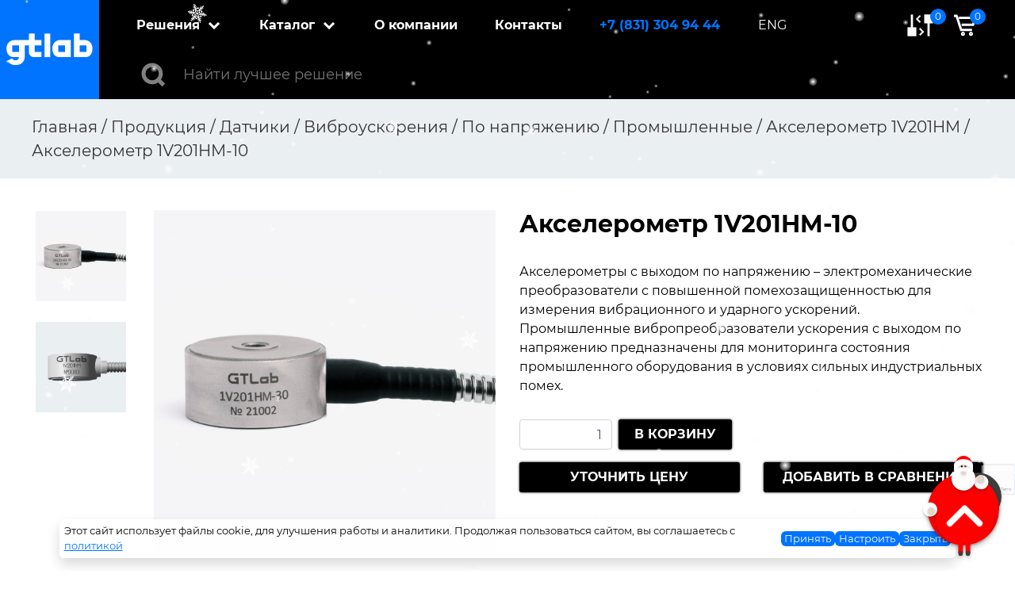

--- FILE ---
content_type: text/html; charset=UTF-8
request_url: https://gtlab.pro/product/akselerometr-1v201hm-10/
body_size: 37267
content:
<!DOCTYPE html>
<html lang="ru-RU">

<head>
    <meta charset="UTF-8">
    <meta name="viewport" content="width=device-width, initial-scale=1">
    <link rel="profile" href="https://gmpg.org/xfn/11">
    <link rel="shortcut icon" href="https://gtlab.pro/wp-content/themes/globaltest/favicon.ico" type="image/x-icon"/>
    
	<!-- This site is optimized with the Yoast SEO plugin v15.9.1 - https://yoast.com/wordpress/plugins/seo/ -->
	<title>Акселерометр 1V201HM-10 - купить по выгодной цене в GTLab</title>
	<meta name="description" content="В компании GTLab вы можете купить акселерометр 1v201hm-10 по доступной цене с доставкой по России. У нас широкий ассортимент продукции, отличное качество. Есть вопросы? Звоните:+7 (83130) 4 94 44." />
	<meta name="robots" content="index, follow, max-snippet:-1, max-image-preview:large, max-video-preview:-1" />
	<link rel="canonical" href="https://gtlab.pro/product/akselerometr-1v201hm-10/" />
	<meta property="og:locale" content="ru_RU" />
	<meta property="og:type" content="article" />
	<meta property="og:title" content="Акселерометр 1V201HM-10 - купить по выгодной цене в GTLab" />
	<meta property="og:description" content="В компании GTLab вы можете купить акселерометр 1v201hm-10 по доступной цене с доставкой по России. У нас широкий ассортимент продукции, отличное качество. Есть вопросы? Звоните:+7 (83130) 4 94 44." />
	<meta property="og:url" content="https://gtlab.pro/product/akselerometr-1v201hm-10/" />
	<meta property="og:site_name" content="GTLab" />
	<meta property="og:image" content="https://gtlab.pro/wp-content/uploads/2023/05/img_1v201hm-10_1.jpg" />
	<meta property="og:image:width" content="1920" />
	<meta property="og:image:height" content="1920" />
	<meta name="twitter:card" content="summary_large_image" />
	<script type="application/ld+json" class="yoast-schema-graph">{"@context":"https://schema.org","@graph":[{"@type":"WebSite","@id":"https://gtlab.pro/#website","url":"https://gtlab.pro/","name":"GTLab","description":"","potentialAction":[{"@type":"SearchAction","target":"https://gtlab.pro/?s={search_term_string}","query-input":"required name=search_term_string"}],"inLanguage":"ru-RU"},{"@type":"ImageObject","@id":"https://gtlab.pro/product/akselerometr-1v201hm-10/#primaryimage","inLanguage":"ru-RU","url":"https://gtlab.pro/wp-content/uploads/2023/05/img_1v201hm-10_1.jpg","width":1920,"height":1920},{"@type":"WebPage","@id":"https://gtlab.pro/product/akselerometr-1v201hm-10/#webpage","url":"https://gtlab.pro/product/akselerometr-1v201hm-10/","name":"\u0410\u043a\u0441\u0435\u043b\u0435\u0440\u043e\u043c\u0435\u0442\u0440 1V201HM-10 - \u043a\u0443\u043f\u0438\u0442\u044c \u043f\u043e \u0432\u044b\u0433\u043e\u0434\u043d\u043e\u0439 \u0446\u0435\u043d\u0435 \u0432 GTLab","isPartOf":{"@id":"https://gtlab.pro/#website"},"primaryImageOfPage":{"@id":"https://gtlab.pro/product/akselerometr-1v201hm-10/#primaryimage"},"datePublished":"2026-01-15T13:40:44+00:00","dateModified":"2026-01-15T13:40:44+00:00","description":"\u0412 \u043a\u043e\u043c\u043f\u0430\u043d\u0438\u0438 GTLab \u0432\u044b \u043c\u043e\u0436\u0435\u0442\u0435 \u043a\u0443\u043f\u0438\u0442\u044c \u0430\u043a\u0441\u0435\u043b\u0435\u0440\u043e\u043c\u0435\u0442\u0440 1v201hm-10 \u043f\u043e \u0434\u043e\u0441\u0442\u0443\u043f\u043d\u043e\u0439 \u0446\u0435\u043d\u0435 \u0441 \u0434\u043e\u0441\u0442\u0430\u0432\u043a\u043e\u0439 \u043f\u043e \u0420\u043e\u0441\u0441\u0438\u0438. \u0423 \u043d\u0430\u0441 \u0448\u0438\u0440\u043e\u043a\u0438\u0439 \u0430\u0441\u0441\u043e\u0440\u0442\u0438\u043c\u0435\u043d\u0442 \u043f\u0440\u043e\u0434\u0443\u043a\u0446\u0438\u0438, \u043e\u0442\u043b\u0438\u0447\u043d\u043e\u0435 \u043a\u0430\u0447\u0435\u0441\u0442\u0432\u043e. \u0415\u0441\u0442\u044c \u0432\u043e\u043f\u0440\u043e\u0441\u044b? \u0417\u0432\u043e\u043d\u0438\u0442\u0435:+7 (83130) 4 94 44.","breadcrumb":{"@id":"https://gtlab.pro/product/akselerometr-1v201hm-10/#breadcrumb"},"inLanguage":"ru-RU","potentialAction":[{"@type":"ReadAction","target":["https://gtlab.pro/product/akselerometr-1v201hm-10/"]}]},{"@type":"BreadcrumbList","@id":"https://gtlab.pro/product/akselerometr-1v201hm-10/#breadcrumb","itemListElement":[{"@type":"ListItem","position":1,"item":{"@type":"WebPage","@id":"https://gtlab.pro/shop/","url":"https://gtlab.pro/shop/","name":"\u041f\u0440\u043e\u0434\u0443\u043a\u0446\u0438\u044f"}},{"@type":"ListItem","position":2,"item":{"@type":"WebPage","@id":"https://gtlab.pro/product/akselerometr-1v201hm-10/","url":"https://gtlab.pro/product/akselerometr-1v201hm-10/","name":"\u0410\u043a\u0441\u0435\u043b\u0435\u0440\u043e\u043c\u0435\u0442\u0440 1V201HM-10"}}]}]}</script>
	<!-- / Yoast SEO plugin. -->


<link rel='dns-prefetch' href='//www.google.com' />
<link rel='dns-prefetch' href='//s.w.org' />
		<script type="text/javascript">
			window._wpemojiSettings = {"baseUrl":"https:\/\/s.w.org\/images\/core\/emoji\/13.0.0\/72x72\/","ext":".png","svgUrl":"https:\/\/s.w.org\/images\/core\/emoji\/13.0.0\/svg\/","svgExt":".svg","source":{"concatemoji":"https:\/\/gtlab.pro\/wp-includes\/js\/wp-emoji-release.min.js?ver=5.5.11"}};
			!function(e,a,t){var n,r,o,i=a.createElement("canvas"),p=i.getContext&&i.getContext("2d");function s(e,t){var a=String.fromCharCode;p.clearRect(0,0,i.width,i.height),p.fillText(a.apply(this,e),0,0);e=i.toDataURL();return p.clearRect(0,0,i.width,i.height),p.fillText(a.apply(this,t),0,0),e===i.toDataURL()}function c(e){var t=a.createElement("script");t.src=e,t.defer=t.type="text/javascript",a.getElementsByTagName("head")[0].appendChild(t)}for(o=Array("flag","emoji"),t.supports={everything:!0,everythingExceptFlag:!0},r=0;r<o.length;r++)t.supports[o[r]]=function(e){if(!p||!p.fillText)return!1;switch(p.textBaseline="top",p.font="600 32px Arial",e){case"flag":return s([127987,65039,8205,9895,65039],[127987,65039,8203,9895,65039])?!1:!s([55356,56826,55356,56819],[55356,56826,8203,55356,56819])&&!s([55356,57332,56128,56423,56128,56418,56128,56421,56128,56430,56128,56423,56128,56447],[55356,57332,8203,56128,56423,8203,56128,56418,8203,56128,56421,8203,56128,56430,8203,56128,56423,8203,56128,56447]);case"emoji":return!s([55357,56424,8205,55356,57212],[55357,56424,8203,55356,57212])}return!1}(o[r]),t.supports.everything=t.supports.everything&&t.supports[o[r]],"flag"!==o[r]&&(t.supports.everythingExceptFlag=t.supports.everythingExceptFlag&&t.supports[o[r]]);t.supports.everythingExceptFlag=t.supports.everythingExceptFlag&&!t.supports.flag,t.DOMReady=!1,t.readyCallback=function(){t.DOMReady=!0},t.supports.everything||(n=function(){t.readyCallback()},a.addEventListener?(a.addEventListener("DOMContentLoaded",n,!1),e.addEventListener("load",n,!1)):(e.attachEvent("onload",n),a.attachEvent("onreadystatechange",function(){"complete"===a.readyState&&t.readyCallback()})),(n=t.source||{}).concatemoji?c(n.concatemoji):n.wpemoji&&n.twemoji&&(c(n.twemoji),c(n.wpemoji)))}(window,document,window._wpemojiSettings);
		</script>
		<style type="text/css">
img.wp-smiley,
img.emoji {
	display: inline !important;
	border: none !important;
	box-shadow: none !important;
	height: 1em !important;
	width: 1em !important;
	margin: 0 .07em !important;
	vertical-align: -0.1em !important;
	background: none !important;
	padding: 0 !important;
}
</style>
	<link rel='stylesheet' id='wp-block-library-css'  href='https://gtlab.pro/wp-includes/css/dist/block-library/style.min.css?ver=5.5.11' type='text/css' media='all' />
<link rel='stylesheet' id='wc-block-vendors-style-css'  href='https://gtlab.pro/wp-content/plugins/woocommerce/packages/woocommerce-blocks/build/vendors-style.css?ver=3.6.0' type='text/css' media='all' />
<link rel='stylesheet' id='wc-block-style-css'  href='https://gtlab.pro/wp-content/plugins/woocommerce/packages/woocommerce-blocks/build/style.css?ver=3.6.0' type='text/css' media='all' />
<link rel='stylesheet' id='contact-form-7-css'  href='https://gtlab.pro/wp-content/plugins/contact-form-7/includes/css/styles.css?ver=5.4.1' type='text/css' media='all' />
<link rel='stylesheet' id='woocommerce-layout-css'  href='https://gtlab.pro/wp-content/plugins/woocommerce/assets/css/woocommerce-layout.css?ver=4.7.4' type='text/css' media='all' />
<link rel='stylesheet' id='woocommerce-smallscreen-css'  href='https://gtlab.pro/wp-content/plugins/woocommerce/assets/css/woocommerce-smallscreen.css?ver=4.7.4' type='text/css' media='only screen and (max-width: 768px)' />
<link rel='stylesheet' id='woocommerce-general-css'  href='https://gtlab.pro/wp-content/plugins/woocommerce/assets/css/woocommerce.css?ver=4.7.4' type='text/css' media='all' />
<style id='woocommerce-inline-inline-css' type='text/css'>
.woocommerce form .form-row .required { visibility: visible; }
</style>
<link rel='stylesheet' id='wp-pagenavi-css'  href='https://gtlab.pro/wp-content/plugins/wp-pagenavi/pagenavi-css.css?ver=2.70' type='text/css' media='all' />
<link rel='stylesheet' id='globaltest-slick-style-css'  href='https://gtlab.pro/wp-content/themes/globaltest/css/slick.css?ver=5.5.11' type='text/css' media='all' />
<link rel='stylesheet' id='globaltest-bootstrap-style-css'  href='https://gtlab.pro/wp-content/themes/globaltest/css/bootstrap.min.css?ver=5.5.11' type='text/css' media='all' />
<link rel='stylesheet' id='globaltest-fa-style-css'  href='https://gtlab.pro/wp-content/themes/globaltest/css/all.min.css?ver=5.5.11' type='text/css' media='all' />
<link rel='stylesheet' id='fancybox-css'  href='https://gtlab.pro/wp-content/plugins/easy-fancybox/fancybox/1.5.4/jquery.fancybox.min.css?ver=5.5.11' type='text/css' media='screen' />
<script type='text/javascript' src='https://gtlab.pro/wp-includes/js/jquery/jquery.js?ver=1.12.4-wp' id='jquery-core-js'></script>
<link rel="https://api.w.org/" href="https://gtlab.pro/wp-json/" /><link rel="alternate" type="application/json" href="https://gtlab.pro/wp-json/wp/v2/product/14564" /><link rel="alternate" type="application/json+oembed" href="https://gtlab.pro/wp-json/oembed/1.0/embed?url=https%3A%2F%2Fgtlab.pro%2Fproduct%2Fakselerometr-1v201hm-10%2F" />
<link rel="alternate" type="text/xml+oembed" href="https://gtlab.pro/wp-json/oembed/1.0/embed?url=https%3A%2F%2Fgtlab.pro%2Fproduct%2Fakselerometr-1v201hm-10%2F&#038;format=xml" />
	<noscript><style>.woocommerce-product-gallery{ opacity: 1 !important; }</style></noscript>
	<style type="text/css">.recentcomments a{display:inline !important;padding:0 !important;margin:0 !important;}</style>        
    <link rel="stylesheet" href="https://gtlab.pro/wp-content/themes/globaltest/style.css">
    <link rel="stylesheet" href="https://gtlab.pro/wp-content/themes/globaltest/css/responsive.css">
    <link rel="stylesheet" href="https://gtlab.pro/wp-content/themes/globaltest/css/slick-theme.css">
    <link rel="stylesheet" href="https://gtlab.pro/wp-content/themes/globaltest/css/mmenu.css">
    <link rel="stylesheet" href="https://gtlab.pro/wp-content/themes/globaltest/css/front-page.css">
    <link rel="stylesheet" href="https://gtlab.pro/wp-content/themes/globaltest/css/test-top7.css">
    <link rel="stylesheet" href="https://gtlab.pro/wp-content/themes/globaltest/snow/style.css">
    <link rel="stylesheet" href="https://gtlab.pro/wp-content/themes/globaltest/santa_to_top/santa_to_top.css">
</head>

<body id="up" class="product-template-default single single-product postid-14564 theme-globaltest woocommerce woocommerce-page woocommerce-no-js">
<!-- Yandex.Metrika counter -->
<script type="text/plain" data-cookiegdpr="analytics">
    (function (m, e, t, r, i, k, a) {
        m[i] = m[i] || function () {
            (m[i].a = m[i].a || []).push(arguments)
        };
        m[i].l = 1 * new Date();
        k = e.createElement(t), a = e.getElementsByTagName(t)[0], k.async = 1, k.src = r, a.parentNode.insertBefore(k, a)
    })(window, document, "script", "https://mc.yandex.ru/metrika/tag.js", "ym");
    ym(66988117, "init", {
        clickmap: true,
        trackLinks: true,
        accurateTrackBounce: true,
        webvisor: true
    });
</script>
<noscript>
    <div>
        <img src="https://mc.yandex.ru/watch/66988117" style="position:absolute; left:-9999px;" alt=""/>
    </div>
</noscript>
<!-- /Yandex.Metrika counter -->
<div class="app">
    <canvas class="snow-canvas" speed="1" interaction="false" size="2" count="80" opacity="0.00001" start-color="rgba(253,252,251,1)" end-color="rgba(251,252,253,0.3)" wind-power="0" image="false"></canvas>
    <canvas class="snow-canvas" speed="2" interaction="true" size="6" count="30" start-color="rgba(253,252,251,1)" end-color="rgba(251,252,253,0.3)" opacity="0.00001" wind-power="2" image="false"></canvas>
    <canvas class="snow-canvas" speed="3" interaction="true" size="12" count="20" wind-power="-5" image="https://gtlab.pro/wp-content/themes/globaltest/snow/snow.png"></canvas> 
    <div class="">
        <header class="app-welcome__header app-header">
            <a href="/" class="app-header__logo">
                <svg width="109" height="41" viewBox="0 0 109 41" fill="none" xmlns="http://www.w3.org/2000/svg">
                    <path d="M55.3879 0.356934H48.1484V30.0934H55.3879V0.356934Z" fill="white"/>
                    <path d="M62.6982 9.8989C61.2493 10.8236 60.0769 12.0989 59.2978 13.5975C58.3829 15.3806 57.935 17.3531 57.9933 19.3421C57.941 21.3174 58.3201 23.2811 59.1059 25.1056C59.7552 26.6068 60.8444 27.8922 62.2398 28.8042C63.6405 29.6717 65.2771 30.1167 66.9408 30.0825H69.3226H81.3374V8.61308H67.1954C65.5984 8.60802 64.0348 9.05506 62.6982 9.8989ZM74.0979 15.1934V23.4567H65.5148V15.1859H74.0979V15.1934Z"
                          fill="white"/>
                    <path d="M107.278 13.5971C106.499 12.0985 105.327 10.8232 103.878 9.89847C102.548 9.05867 100.993 8.6118 99.4043 8.61265H92.4783V0.356934H85.2427V30.0934H97.2575H99.6394C101.303 30.1276 102.94 29.6826 104.34 28.8152C105.736 27.9031 106.825 26.6177 107.474 25.1165C108.26 23.292 108.639 21.3283 108.587 19.353C108.646 17.3599 108.197 15.3832 107.278 13.5971ZM101.061 23.4487H92.4783V15.1855H101.061V23.4487Z"
                          fill="white"/>
                    <path d="M35.6793 15.1741H44.2389V8.60886H35.6793V0.356934H28.432V8.61265H9.78885C8.09966 8.60821 6.44524 9.07579 5.02523 9.95898C3.51364 10.9015 2.28661 12.2126 1.46819 13.7597C0.715028 15.1692 0.274729 16.7148 0.175432 18.2979C0.175432 18.4038 0.175435 18.5135 0.148013 18.6194C0.148013 18.6458 0.148013 18.6761 0.148013 18.7063C0.148013 18.9068 0.124509 19.1072 0.124509 19.3152C0.124509 19.3455 0.124509 19.3757 0.124509 19.406C0.124509 19.4362 0.124509 19.4665 0.124509 19.5005C0.0882437 21.3974 0.489691 23.2783 1.29974 25.0069C2.01152 26.5216 3.1488 27.8134 4.58256 28.7357C6.05424 29.6507 7.77642 30.1184 9.52638 30.0783H16.0097C15.7238 32.8844 13.6084 34.0265 11.6575 34.0265C8.80557 34.0265 7.74002 32.4949 7.34828 31.6742L1.41726 34.4576C2.54157 37.2713 6.32974 40.1304 11.8612 40.1304C17.2633 40.1304 23.2218 36.791 23.2218 29.6623C23.2218 29.1177 23.2218 15.1817 23.2218 15.1817H28.4398V23.8988C28.445 25.5394 29.1237 27.1112 30.3273 28.2695C31.5309 29.4278 33.161 30.0783 34.8605 30.0783H44.2624V23.4412H35.6793V15.1741ZM15.9627 23.445H7.41096V15.1817H15.9627V23.445Z"
                          fill="white"/>
                </svg>
            </a>
            <div class="app-header__menu app-menu">
                <nav class="app-menu__navigation app-navigation">
                    <ul id="menu-main_menu" class="app-navigation__wrapper"><li id="menu-item-16605" class="app-navigation__item is-realized menu-item menu-item-type-custom menu-item-object-custom menu-item-home menu-item-has-children menu-item-16605"><a href="https://gtlab.pro/#realized">Решения</a>
<ul class="sub-menu">
	<li id="menu-item-25987" class="is-parent menu-item menu-item-type-custom menu-item-object-custom menu-item-home menu-item-has-children menu-item-25987"><a href="https://gtlab.pro/#realized">Решения</a>
	<ul class="sub-menu">
		<li id="menu-item-25977" class="menu-item menu-item-type-post_type menu-item-object-page menu-item-25977"><a href="https://gtlab.pro/resheniya/stacionarnaya-sistema-vibrokontrolya/">Стационарная система виброконтроля</a></li>
		<li id="menu-item-32446" class="menu-item menu-item-type-post_type menu-item-object-page menu-item-32446"><a href="https://gtlab.pro/programmnyj-kompleks-gtl/">Программный комплекс GTL</a></li>
		<li id="menu-item-33950" class="menu-item menu-item-type-post_type menu-item-object-page menu-item-33950"><a href="https://gtlab.pro/programmnyj-kompleks-gtld/">Программный комплекс GTLd</a></li>
	</ul>
</li>
	<li id="menu-item-25978" class="is-parent menu-item menu-item-type-custom menu-item-object-custom menu-item-has-children menu-item-25978"><a href="https://disk.yandex.ru/d/Y-I9Vjulsj225Q">Файлы для <br> скачивания</a>
	<ul class="sub-menu">
		<li id="menu-item-25979" class="is-download menu-item menu-item-type-custom menu-item-object-custom menu-item-25979"><a target="_blank" rel="noopener noreferrer" href="https://gtlab.pro/wp-content/uploads/2025/09/gtlab-Katalog_2025-60-Mb.pdf">Скачать каталог.pdf (60 Мб)</a></li>
		<li id="menu-item-25980" class="is-download menu-item menu-item-type-custom menu-item-object-custom menu-item-25980"><a target="_blank" rel="noopener noreferrer" href="https://gtlab.pro/wp-content/uploads/2025/09/gtlab-Prezentaciya-o-predpriyatii-2025.pdf">Скачать презентацию.pdf (39 Мб)</a></li>
	</ul>
</li>
	<li id="menu-item-25981" class="is-parent menu-item menu-item-type-custom menu-item-object-custom menu-item-home menu-item-has-children menu-item-25981"><a href="https://gtlab.pro/#partners">Партнеры</a>
	<ul class="sub-menu">
		<li id="menu-item-25982" class="is-sale menu-item menu-item-type-custom menu-item-object-custom menu-item-25982"><a href="#">Скидка на первый датчик 30%</a></li>
	</ul>
</li>
</ul>
</li>
<li id="menu-item-16610" class="app-navigation__item is-catalog menu-item menu-item-type-custom menu-item-object-custom menu-item-has-children menu-item-16610"><a href="https://gtlab.pro/shop/">Каталог</a>
<ul class="sub-menu">
	<li id="menu-item-16611" class="is-parent menu-item menu-item-type-taxonomy menu-item-object-product_cat current-product-ancestor menu-item-has-children menu-item-16611"><a href="https://gtlab.pro/product-category/datchiki/">Датчики</a>
	<ul class="sub-menu">
		<li id="menu-item-16613" class="menu-item menu-item-type-taxonomy menu-item-object-product_cat current-product-ancestor menu-item-16613"><a href="https://gtlab.pro/product-category/datchiki/vibrouskoreniya/">Виброускорения</a></li>
		<li id="menu-item-16612" class="menu-item menu-item-type-taxonomy menu-item-object-product_cat menu-item-16612"><a href="https://gtlab.pro/product-category/datchiki/vibroskorosti/">Виброскорости</a></li>
		<li id="menu-item-18384" class="menu-item menu-item-type-taxonomy menu-item-object-product_cat menu-item-18384"><a href="https://gtlab.pro/product-category/datchiki/vibroperemeshheniya/">Виброперемещения</a></li>
		<li id="menu-item-16615" class="menu-item menu-item-type-taxonomy menu-item-object-product_cat menu-item-16615"><a href="https://gtlab.pro/product-category/datchiki/dinamicheskoj-sily/">Динамической силы</a></li>
		<li id="menu-item-16614" class="menu-item menu-item-type-taxonomy menu-item-object-product_cat menu-item-16614"><a href="https://gtlab.pro/product-category/datchiki/dinamicheskogo-davleniya/">Динамического давления</a></li>
		<li id="menu-item-16616" class="menu-item menu-item-type-taxonomy menu-item-object-product_cat menu-item-16616"><a href="https://gtlab.pro/product-category/datchiki/statiko-dinamicheskogo-davleniya/">Статико-динамического давления</a></li>
		<li id="menu-item-18382" class="menu-item menu-item-type-taxonomy menu-item-object-product_cat menu-item-18382"><a href="https://gtlab.pro/product-category/datchiki/akusticheskoj-emissii/">Акустической эмиссии</a></li>
		<li id="menu-item-19549" class="menu-item menu-item-type-post_type menu-item-object-product menu-item-19549"><a href="https://gtlab.pro/product/d2xx-x-d1-y-l1-l2-l3-l4-l5-l6-d2-xxx-ab-cd/">Вихретоковые</a></li>
	</ul>
</li>
	<li id="menu-item-16621" class="is-parent menu-item menu-item-type-taxonomy menu-item-object-product_cat menu-item-16621"><a href="https://gtlab.pro/product-category/formirovateli-signalov/">Формирователи сигналов</a></li>
	<li id="menu-item-16620" class="is-parent menu-item menu-item-type-taxonomy menu-item-object-product_cat menu-item-16620"><a href="https://gtlab.pro/product-category/kalibratory/">Калибраторы</a></li>
	<li id="menu-item-16617" class="is-parent menu-item menu-item-type-taxonomy menu-item-object-product_cat menu-item-has-children menu-item-16617"><a href="https://gtlab.pro/product-category/izmeritelnye-ustrojstva/">Измерительные устройства</a>
	<ul class="sub-menu">
		<li id="menu-item-16619" class="menu-item menu-item-type-taxonomy menu-item-object-product_cat menu-item-16619"><a href="https://gtlab.pro/product-category/izmeritelnye-ustrojstva/modul-sbora-dannyx/">Модули сбора данных</a></li>
		<li id="menu-item-16618" class="menu-item menu-item-type-taxonomy menu-item-object-product_cat menu-item-16618"><a href="https://gtlab.pro/product-category/izmeritelnye-ustrojstva/vibrometr/">Виброметр</a></li>
	</ul>
</li>
	<li id="menu-item-16624" class="is-parent menu-item menu-item-type-taxonomy menu-item-object-product_cat menu-item-has-children menu-item-16624"><a href="https://gtlab.pro/product-category/aksessuary/">Аксессуары</a>
	<ul class="sub-menu">
		<li id="menu-item-16626" class="menu-item menu-item-type-taxonomy menu-item-object-product_cat menu-item-16626"><a href="https://gtlab.pro/product-category/aksessuary/magnity/">Магниты</a></li>
		<li id="menu-item-16628" class="menu-item menu-item-type-taxonomy menu-item-object-product_cat menu-item-16628"><a href="https://gtlab.pro/product-category/aksessuary/shpilki-montazhnye/">Шпильки монтажные</a></li>
		<li id="menu-item-16625" class="menu-item menu-item-type-taxonomy menu-item-object-product_cat menu-item-16625"><a href="https://gtlab.pro/product-category/aksessuary/adaptery/">Адаптеры</a></li>
		<li id="menu-item-16627" class="menu-item menu-item-type-taxonomy menu-item-object-product_cat menu-item-16627"><a href="https://gtlab.pro/product-category/aksessuary/perexodniki-kabelnye/">Переходники кабельные</a></li>
		<li id="menu-item-30596" class="menu-item menu-item-type-taxonomy menu-item-object-product_cat menu-item-30596"><a href="https://gtlab.pro/product-category/aksessuary/voskovaya-mastika/">Восковая мастика</a></li>
		<li id="menu-item-30597" class="menu-item menu-item-type-taxonomy menu-item-object-product_cat menu-item-30597"><a href="https://gtlab.pro/product-category/aksessuary/kronshtejn/">Кронштейн</a></li>
	</ul>
</li>
	<li id="menu-item-30595" class="is-parent menu-item menu-item-type-post_type menu-item-object-page menu-item-30595"><a href="https://gtlab.pro/shop/kabelnaya-produkciya/">Кабельная продукция</a></li>
	<li id="menu-item-16629" class="is-parent menu-item menu-item-type-custom menu-item-object-custom menu-item-has-children menu-item-16629"><a href="https://disk.yandex.ru/d/Y-I9Vjulsj225Q">Файлы для <br> скачивания</a>
	<ul class="sub-menu">
		<li id="menu-item-16630" class="is-download menu-item menu-item-type-custom menu-item-object-custom menu-item-16630"><a target="_blank" rel="noopener noreferrer" href="https://gtlab.pro/wp-content/uploads/2025/09/gtlab-Katalog_2025-60-Mb.pdf">Скачать каталог.pdf (60 Мб)</a></li>
		<li id="menu-item-16631" class="is-download menu-item menu-item-type-custom menu-item-object-custom menu-item-16631"><a target="_blank" rel="noopener noreferrer" href="https://gtlab.pro/wp-content/uploads/2025/09/gtlab-Prezentaciya-o-predpriyatii-2025.pdf">Скачать презентацию.pdf (39 Мб)</a></li>
		<li id="menu-item-30594" class="is-parent menu-item menu-item-type-custom menu-item-object-custom menu-item-home menu-item-has-children menu-item-30594"><a href="https://gtlab.pro/#partners">Партнеры</a>
		<ul class="sub-menu">
			<li id="menu-item-30722" class="is-import menu-item menu-item-type-custom menu-item-object-custom menu-item-30722"><a target="_blank" rel="noopener noreferrer" href="https://gtlab.pro/wp-content/uploads/2025/09/gtlab-Importozameshhenie.pdf">Импортозамещение</a></li>
			<li id="menu-item-16633" class="is-sale menu-item menu-item-type-custom menu-item-object-custom menu-item-16633"><a href="#">Скидка на первый датчик 30%</a></li>
		</ul>
</li>
	</ul>
</li>
</ul>
</li>
<li id="menu-item-16762" class="app-navigation__item menu-item menu-item-type-custom menu-item-object-custom menu-item-home menu-item-16762"><a href="https://gtlab.pro/#science">О компании</a></li>
<li id="menu-item-16772" class="app-navigation__item menu-item menu-item-type-custom menu-item-object-custom menu-item-16772"><a href="#contacts">Контакты</a></li>
<li id="menu-item-16608" class="app-navigation__phone color-base--accent menu-item menu-item-type-custom menu-item-object-custom menu-item-16608"><a href="tel:+78313049444">+7 (831) 304 94 44</a></li>
<li id="menu-item-16609" class="app-navigation__lang menu-item menu-item-type-custom menu-item-object-custom menu-item-16609"><a href="#">ENG</a></li>
</ul><ul id="menu-mobile_menu" class="app-navigation__mobile-wrapper"><li id="menu-item-16634" class="app-navigation__item menu-item menu-item-type-custom menu-item-object-custom menu-item-has-children menu-item-16634"><a href="#realized">Решения</a>
<ul class="sub-menu">
	<li id="menu-item-25983" class="menu-item menu-item-type-post_type menu-item-object-page menu-item-25983"><a href="https://gtlab.pro/resheniya/stacionarnaya-sistema-vibrokontrolya/">Стационарная система виброконтроля</a></li>
</ul>
</li>
<li id="menu-item-19347" class="app-navigation__item is-parent menu-item menu-item-type-post_type menu-item-object-page menu-item-has-children current_page_parent menu-item-19347"><a href="https://gtlab.pro/shop/">Каталог</a>
<ul class="sub-menu">
<li id="menu-item-4314" class="app-navigation__item  menu-item menu-item-type-taxonomy menu-item-object-product_cat menu-item-4314"><a href="https://gtlab.pro/product-category/orgtexnika/">Оргтехника</a><li id="menu-item-4198" class="app-navigation__item is-parent menu-item-has-children menu-item menu-item-type-taxonomy menu-item-object-product_cat menu-item-4198"><a href="https://gtlab.pro/product-category/datchiki/">Датчики</a><ul class="sub-menu"><li id="menu-item-4200" class="app-navigation__item is-parent menu-item-has-children menu-item menu-item-type-taxonomy menu-item-object-product_cat menu-item-4200"><a href="https://gtlab.pro/product-category/datchiki/vibrouskoreniya/">Виброускорения</a><ul class="sub-menu"><li id="menu-item-4202" class="app-navigation__item is-parent menu-item-has-children menu-item menu-item-type-taxonomy menu-item-object-product_cat menu-item-4202"><a href="https://gtlab.pro/product-category/datchiki/vibrouskoreniya/zaryadovye/">Зарядовые</a><ul class="sub-menu"><li id="menu-item-4305" class="app-navigation__item  menu-item menu-item-type-taxonomy menu-item-object-product_cat menu-item-4305"><a href="https://gtlab.pro/product-category/datchiki/vibrouskoreniya/zaryadovye/etalonnyj-zaryadovye/">Эталонный</a><li id="menu-item-4205" class="app-navigation__item is-parent menu-item-has-children menu-item menu-item-type-taxonomy menu-item-object-product_cat menu-item-4205"><a href="https://gtlab.pro/product-category/datchiki/vibrouskoreniya/zaryadovye/obshhego-naznacheniya/">Общего назначения</a><ul class="sub-menu"><li id="menu-item-4206" class="app-navigation__item  menu-item menu-item-type-taxonomy menu-item-object-product_cat menu-item-4206"><a href="https://gtlab.pro/product-category/datchiki/vibrouskoreniya/zaryadovye/obshhego-naznacheniya/odnokomponentnye/">Однокомпонентные</a><li id="menu-item-4207" class="app-navigation__item  menu-item menu-item-type-taxonomy menu-item-object-product_cat menu-item-4207"><a href="https://gtlab.pro/product-category/datchiki/vibrouskoreniya/zaryadovye/obshhego-naznacheniya/trexkomponentnye/">Трехкомпонентные</a></ul><li id="menu-item-4203" class="app-navigation__item  menu-item menu-item-type-taxonomy menu-item-object-product_cat menu-item-4203"><a href="https://gtlab.pro/product-category/datchiki/vibrouskoreniya/zaryadovye/promyshlennye/">Промышленные</a><li id="menu-item-4204" class="app-navigation__item is-parent menu-item-has-children menu-item menu-item-type-taxonomy menu-item-object-product_cat menu-item-4204"><a href="https://gtlab.pro/product-category/datchiki/vibrouskoreniya/zaryadovye/udarnye/">Ударные</a><ul class="sub-menu"><li id="menu-item-4243" class="app-navigation__item  menu-item menu-item-type-taxonomy menu-item-object-product_cat menu-item-4243"><a href="https://gtlab.pro/product-category/datchiki/vibrouskoreniya/zaryadovye/udarnye/odnokomponentnye-udarnye/">Однокомпонентные</a><li id="menu-item-4244" class="app-navigation__item  menu-item menu-item-type-taxonomy menu-item-object-product_cat menu-item-4244"><a href="https://gtlab.pro/product-category/datchiki/vibrouskoreniya/zaryadovye/udarnye/trexkomponentnye-udarnye/">Трехкомпонентные</a></ul><li id="menu-item-4251" class="app-navigation__item is-parent menu-item-has-children menu-item menu-item-type-taxonomy menu-item-object-product_cat menu-item-4251"><a href="https://gtlab.pro/product-category/datchiki/vibrouskoreniya/zaryadovye/vysokochuvstvitelnye-zaryadovye/">Высокочувствительные</a><ul class="sub-menu"><li id="menu-item-4295" class="app-navigation__item  menu-item menu-item-type-taxonomy menu-item-object-product_cat menu-item-4295"><a href="https://gtlab.pro/product-category/datchiki/vibrouskoreniya/zaryadovye/vysokochuvstvitelnye-zaryadovye/trexkomponentnye-vysokochuvstvitelnye-zaryadovye/">Трехкомпонентные</a><li id="menu-item-4252" class="app-navigation__item  menu-item menu-item-type-taxonomy menu-item-object-product_cat menu-item-4252"><a href="https://gtlab.pro/product-category/datchiki/vibrouskoreniya/zaryadovye/vysokochuvstvitelnye-zaryadovye/odnokomponentnye-vysokochuvstvitelnye-zaryadovye/">Однокомпонентные</a></ul><li id="menu-item-4259" class="app-navigation__item is-parent menu-item-has-children menu-item menu-item-type-taxonomy menu-item-object-product_cat menu-item-4259"><a href="https://gtlab.pro/product-category/datchiki/vibrouskoreniya/zaryadovye/podvodnye-zaryadovye/">Подводные</a><ul class="sub-menu"><li id="menu-item-4260" class="app-navigation__item  menu-item menu-item-type-taxonomy menu-item-object-product_cat menu-item-4260"><a href="https://gtlab.pro/product-category/datchiki/vibrouskoreniya/zaryadovye/podvodnye-zaryadovye/odnokomponentnye-podvodnye-zaryadovye/">Однокомпонентные</a></ul></ul><li id="menu-item-4208" class="app-navigation__item is-parent menu-item-has-children menu-item menu-item-type-taxonomy menu-item-object-product_cat menu-item-4208"><a href="https://gtlab.pro/product-category/datchiki/vibrouskoreniya/po-napryazheniyu/">По напряжению</a><ul class="sub-menu"><li id="menu-item-4261" class="app-navigation__item is-parent menu-item-has-children menu-item menu-item-type-taxonomy menu-item-object-product_cat menu-item-4261"><a href="https://gtlab.pro/product-category/datchiki/vibrouskoreniya/po-napryazheniyu/etalonnyj/">Эталонный</a><ul class="sub-menu"><li id="menu-item-4262" class="app-navigation__item  menu-item menu-item-type-taxonomy menu-item-object-product_cat menu-item-4262"><a href="https://gtlab.pro/product-category/datchiki/vibrouskoreniya/po-napryazheniyu/etalonnyj/odnokomponentnye-etalonnyj/">Однокомпонентные</a></ul><li id="menu-item-4212" class="app-navigation__item is-parent menu-item-has-children menu-item menu-item-type-taxonomy menu-item-object-product_cat menu-item-4212"><a href="https://gtlab.pro/product-category/datchiki/vibrouskoreniya/po-napryazheniyu/obshhego-naznacheniya-po-napryazheniyu/">Общего назначения</a><ul class="sub-menu"><li id="menu-item-4213" class="app-navigation__item  menu-item menu-item-type-taxonomy menu-item-object-product_cat menu-item-4213"><a href="https://gtlab.pro/product-category/datchiki/vibrouskoreniya/po-napryazheniyu/obshhego-naznacheniya-po-napryazheniyu/odnokomponentnye-obshhego-naznacheniya-po-napryazheniyu/">Однокомпонентные</a><li id="menu-item-4214" class="app-navigation__item  menu-item menu-item-type-taxonomy menu-item-object-product_cat menu-item-4214"><a href="https://gtlab.pro/product-category/datchiki/vibrouskoreniya/po-napryazheniyu/obshhego-naznacheniya-po-napryazheniyu/trexkomponentnye-obshhego-naznacheniya-po-napryazheniyu/">Трехкомпонентные</a></ul><li id="menu-item-4209" class="app-navigation__item  menu-item menu-item-type-taxonomy menu-item-object-product_cat menu-item-4209"><a href="https://gtlab.pro/product-category/datchiki/vibrouskoreniya/po-napryazheniyu/promyshlennye-po-napryazheniyu/">Промышленные</a><li id="menu-item-4211" class="app-navigation__item  menu-item menu-item-type-taxonomy menu-item-object-product_cat menu-item-4211"><a href="https://gtlab.pro/product-category/datchiki/vibrouskoreniya/po-napryazheniyu/udarnye-po-napryazheniyu/">Ударные</a><li id="menu-item-4210" class="app-navigation__item is-parent menu-item-has-children menu-item menu-item-type-taxonomy menu-item-object-product_cat menu-item-4210"><a href="https://gtlab.pro/product-category/datchiki/vibrouskoreniya/po-napryazheniyu/vysokochuvstvitelnye/">Высокочувствительные</a><ul class="sub-menu"><li id="menu-item-4298" class="app-navigation__item  menu-item menu-item-type-taxonomy menu-item-object-product_cat menu-item-4298"><a href="https://gtlab.pro/product-category/datchiki/vibrouskoreniya/po-napryazheniyu/vysokochuvstvitelnye/dvuxkomponentnye/">Двухкомпонентные</a><li id="menu-item-4292" class="app-navigation__item  menu-item menu-item-type-taxonomy menu-item-object-product_cat menu-item-4292"><a href="https://gtlab.pro/product-category/datchiki/vibrouskoreniya/po-napryazheniyu/vysokochuvstvitelnye/odnokomponentnye-vysokochuvstvitelnye/">Однокомпонентные</a><li id="menu-item-4296" class="app-navigation__item  menu-item menu-item-type-taxonomy menu-item-object-product_cat menu-item-4296"><a href="https://gtlab.pro/product-category/datchiki/vibrouskoreniya/po-napryazheniyu/vysokochuvstvitelnye/trexkomponentnye-vysokochuvstvitelnye/">Трехкомпонентные</a></ul><li id="menu-item-4249" class="app-navigation__item is-parent menu-item-has-children menu-item menu-item-type-taxonomy menu-item-object-product_cat menu-item-4249"><a href="https://gtlab.pro/product-category/datchiki/vibrouskoreniya/po-napryazheniyu/podvodnye/">Подводные</a><ul class="sub-menu"><li id="menu-item-4250" class="app-navigation__item  menu-item menu-item-type-taxonomy menu-item-object-product_cat menu-item-4250"><a href="https://gtlab.pro/product-category/datchiki/vibrouskoreniya/po-napryazheniyu/podvodnye/trexkomponentnye-podvodnye/">Трехкомпонентные</a><li id="menu-item-4263" class="app-navigation__item  menu-item menu-item-type-taxonomy menu-item-object-product_cat menu-item-4263"><a href="https://gtlab.pro/product-category/datchiki/vibrouskoreniya/po-napryazheniyu/podvodnye/odnokomponentnye-podvodnye/">Однокомпонентные</a></ul></ul><li id="menu-item-4201" class="app-navigation__item  menu-item menu-item-type-taxonomy menu-item-object-product_cat menu-item-4201"><a href="https://gtlab.pro/product-category/datchiki/vibrouskoreniya/cifrovye/">Цифровые</a><li id="menu-item-4280" class="app-navigation__item  menu-item menu-item-type-taxonomy menu-item-object-product_cat menu-item-4280"><a href="https://gtlab.pro/product-category/datchiki/vibrouskoreniya/tokovye-vibrouskoreniya/">Токовые</a></ul><li id="menu-item-4215" class="app-navigation__item is-parent menu-item-has-children menu-item menu-item-type-taxonomy menu-item-object-product_cat menu-item-4215"><a href="https://gtlab.pro/product-category/datchiki/vibroskorosti/">Виброскорости</a><ul class="sub-menu"><li id="menu-item-4216" class="app-navigation__item  menu-item menu-item-type-taxonomy menu-item-object-product_cat menu-item-4216"><a href="https://gtlab.pro/product-category/datchiki/vibroskorosti/tokovye/">Токовые</a><li id="menu-item-4217" class="app-navigation__item  menu-item menu-item-type-taxonomy menu-item-object-product_cat menu-item-4217"><a href="https://gtlab.pro/product-category/datchiki/vibroskorosti/po-napryazheniyu-vibroskorosti/">По напряжению</a></ul><li id="menu-item-4255" class="app-navigation__item  menu-item menu-item-type-taxonomy menu-item-object-product_cat menu-item-4255"><a href="https://gtlab.pro/product-category/datchiki/vibroperemeshheniya/">Виброперемещения</a><li id="menu-item-4218" class="app-navigation__item is-parent menu-item-has-children menu-item menu-item-type-taxonomy menu-item-object-product_cat menu-item-4218"><a href="https://gtlab.pro/product-category/datchiki/dinamicheskoj-sily/">Динамической силы</a><ul class="sub-menu"><li id="menu-item-4219" class="app-navigation__item  menu-item menu-item-type-taxonomy menu-item-object-product_cat menu-item-4219"><a href="https://gtlab.pro/product-category/datchiki/dinamicheskoj-sily/zaryadovye-dinamicheskoj-sily/">Зарядовые</a><li id="menu-item-4220" class="app-navigation__item is-parent menu-item-has-children menu-item menu-item-type-taxonomy menu-item-object-product_cat menu-item-4220"><a href="https://gtlab.pro/product-category/datchiki/dinamicheskoj-sily/po-napryazheniyu-dinamicheskoj-sily/">По напряжению</a><ul class="sub-menu"><li id="menu-item-4288" class="app-navigation__item  menu-item menu-item-type-taxonomy menu-item-object-product_cat menu-item-4288"><a href="https://gtlab.pro/product-category/datchiki/dinamicheskoj-sily/po-napryazheniyu-dinamicheskoj-sily/modalnye-molotki/">Модальные молотки</a></ul></ul><li id="menu-item-4222" class="app-navigation__item is-parent menu-item-has-children menu-item menu-item-type-taxonomy menu-item-object-product_cat menu-item-4222"><a href="https://gtlab.pro/product-category/datchiki/dinamicheskogo-davleniya/">Динамического давления</a><ul class="sub-menu"><li id="menu-item-4223" class="app-navigation__item  menu-item menu-item-type-taxonomy menu-item-object-product_cat menu-item-4223"><a href="https://gtlab.pro/product-category/datchiki/dinamicheskogo-davleniya/zaryadovye-dinamicheskogo-davleniya/">Зарядовые</a><li id="menu-item-4224" class="app-navigation__item  menu-item menu-item-type-taxonomy menu-item-object-product_cat menu-item-4224"><a href="https://gtlab.pro/product-category/datchiki/dinamicheskogo-davleniya/po-napryazheniyu-dinamicheskogo-davleniya/">По напряжению</a></ul><li id="menu-item-4199" class="app-navigation__item  menu-item menu-item-type-taxonomy menu-item-object-product_cat menu-item-4199"><a href="https://gtlab.pro/product-category/datchiki/statiko-dinamicheskogo-davleniya/">Статико-динамического давления</a><li id="menu-item-4254" class="app-navigation__item is-parent menu-item-has-children menu-item menu-item-type-taxonomy menu-item-object-product_cat menu-item-4254"><a href="https://gtlab.pro/product-category/datchiki/akusticheskoj-emissii/">Акустической эмиссии</a><ul class="sub-menu"><li id="menu-item-4281" class="app-navigation__item is-parent menu-item-has-children menu-item menu-item-type-taxonomy menu-item-object-product_cat menu-item-4281"><a href="https://gtlab.pro/product-category/datchiki/akusticheskoj-emissii/zaryadovye-akusticheskoj-emissii/">Зарядовые</a><ul class="sub-menu"><li id="menu-item-4301" class="app-navigation__item  menu-item menu-item-type-taxonomy menu-item-object-product_cat menu-item-4301"><a href="https://gtlab.pro/product-category/datchiki/akusticheskoj-emissii/zaryadovye-akusticheskoj-emissii/promyshlennye-zaryadovye-akusticheskoj-emissii/">Промышленные</a><li id="menu-item-4282" class="app-navigation__item  menu-item menu-item-type-taxonomy menu-item-object-product_cat menu-item-4282"><a href="https://gtlab.pro/product-category/datchiki/akusticheskoj-emissii/zaryadovye-akusticheskoj-emissii/obshhego-naznacheniya-zaryadovye-akusticheskoj-emissii/">Общего назначения</a></ul><li id="menu-item-4283" class="app-navigation__item is-parent menu-item-has-children menu-item menu-item-type-taxonomy menu-item-object-product_cat menu-item-4283"><a href="https://gtlab.pro/product-category/datchiki/akusticheskoj-emissii/po-napryazheniyu-akusticheskoj-emissii/">По напряжению</a><ul class="sub-menu"><li id="menu-item-4302" class="app-navigation__item  menu-item menu-item-type-taxonomy menu-item-object-product_cat menu-item-4302"><a href="https://gtlab.pro/product-category/datchiki/akusticheskoj-emissii/po-napryazheniyu-akusticheskoj-emissii/obshhego-naznacheniya-po-napryazheniyu-akusticheskoj-emissii/">Общего назначения</a><li id="menu-item-4284" class="app-navigation__item  menu-item menu-item-type-taxonomy menu-item-object-product_cat menu-item-4284"><a href="https://gtlab.pro/product-category/datchiki/akusticheskoj-emissii/po-napryazheniyu-akusticheskoj-emissii/promyshlennye-po-napryazheniyu-akusticheskoj-emissii/">Промышленные</a></ul></ul><li id="menu-item-4272" class="app-navigation__item is-parent menu-item-has-children menu-item menu-item-type-taxonomy menu-item-object-product_cat menu-item-4272"><a href="https://gtlab.pro/product-category/datchiki/beskontaktnye/">Бесконтактные</a><ul class="sub-menu"><li id="menu-item-4294" class="app-navigation__item  menu-item menu-item-type-taxonomy menu-item-object-product_cat menu-item-4294"><a href="https://gtlab.pro/product-category/datchiki/beskontaktnye/vixretokovye-datchiki/">Вихретоковые датчики</a><li id="menu-item-4287" class="app-navigation__item  menu-item menu-item-type-taxonomy menu-item-object-product_cat menu-item-4287"><a href="https://gtlab.pro/product-category/datchiki/beskontaktnye/opticheskie/">Оптические</a></ul></ul><li id="menu-item-4228" class="app-navigation__item is-parent menu-item-has-children menu-item menu-item-type-taxonomy menu-item-object-product_cat menu-item-4228"><a href="https://gtlab.pro/product-category/formirovateli-signalov/">Формирователи сигналов</a><ul class="sub-menu"><li id="menu-item-4304" class="app-navigation__item  menu-item menu-item-type-taxonomy menu-item-object-product_cat menu-item-4304"><a href="https://gtlab.pro/product-category/formirovateli-signalov/barery-iskrozashhity/">Барьеры искрозащиты</a><li id="menu-item-4229" class="app-navigation__item  menu-item menu-item-type-taxonomy menu-item-object-product_cat menu-item-4229"><a href="https://gtlab.pro/product-category/formirovateli-signalov/soglasuyushhie/">Согласующие</a><li id="menu-item-4230" class="app-navigation__item is-parent menu-item-has-children menu-item menu-item-type-taxonomy menu-item-object-product_cat menu-item-4230"><a href="https://gtlab.pro/product-category/formirovateli-signalov/preobrazuyushhie/">Преобразующие</a><ul class="sub-menu"><li id="menu-item-4231" class="app-navigation__item  menu-item menu-item-type-taxonomy menu-item-object-product_cat menu-item-4231"><a href="https://gtlab.pro/product-category/formirovateli-signalov/preobrazuyushhie/zaryada/">Заряда</a><li id="menu-item-4273" class="app-navigation__item  menu-item menu-item-type-taxonomy menu-item-object-product_cat menu-item-4273"><a href="https://gtlab.pro/product-category/formirovateli-signalov/preobrazuyushhie/zaryada-i-napryazheniya/">Заряда и напряжения</a><li id="menu-item-4237" class="app-navigation__item  menu-item menu-item-type-taxonomy menu-item-object-product_cat menu-item-4237"><a href="https://gtlab.pro/product-category/formirovateli-signalov/preobrazuyushhie/cifrovye-preobrazuyushhie/">Цифровые</a></ul><li id="menu-item-4274" class="app-navigation__item is-parent menu-item-has-children menu-item menu-item-type-taxonomy menu-item-object-product_cat menu-item-4274"><a href="https://gtlab.pro/product-category/formirovateli-signalov/vixretokovye/">Вихретоковые</a><ul class="sub-menu"><li id="menu-item-4276" class="app-navigation__item  menu-item menu-item-type-taxonomy menu-item-object-product_cat menu-item-4276"><a href="https://gtlab.pro/product-category/formirovateli-signalov/vixretokovye/tokovye-vixretokovye/">Токовые</a><li id="menu-item-4275" class="app-navigation__item  menu-item menu-item-type-taxonomy menu-item-object-product_cat menu-item-4275"><a href="https://gtlab.pro/product-category/formirovateli-signalov/vixretokovye/napryazheniya/">Напряжения</a></ul><li id="menu-item-4277" class="app-navigation__item is-parent menu-item-has-children menu-item menu-item-type-taxonomy menu-item-object-product_cat menu-item-4277"><a href="https://gtlab.pro/product-category/formirovateli-signalov/akusticheskoj-emissii-formirovateli-signalov/">Акустической эмиссии</a><ul class="sub-menu"><li id="menu-item-4279" class="app-navigation__item  menu-item menu-item-type-taxonomy menu-item-object-product_cat menu-item-4279"><a href="https://gtlab.pro/product-category/formirovateli-signalov/akusticheskoj-emissii-formirovateli-signalov/zaryada-akusticheskoj-emissii-formirovateli-signalov/">Заряда</a><li id="menu-item-4278" class="app-navigation__item  menu-item menu-item-type-taxonomy menu-item-object-product_cat menu-item-4278"><a href="https://gtlab.pro/product-category/formirovateli-signalov/akusticheskoj-emissii-formirovateli-signalov/napryazheniya-akusticheskoj-emissii-formirovateli-signalov/">Напряжения</a></ul><li id="menu-item-4256" class="app-navigation__item is-parent menu-item-has-children menu-item menu-item-type-taxonomy menu-item-object-product_cat menu-item-4256"><a href="https://gtlab.pro/product-category/formirovateli-signalov/vibrokontrollery/">Виброконтроллеры</a><ul class="sub-menu"><li id="menu-item-4258" class="app-navigation__item  menu-item menu-item-type-taxonomy menu-item-object-product_cat menu-item-4258"><a href="https://gtlab.pro/product-category/formirovateli-signalov/vibrokontrollery/zaryada-vibrokontrollery/">Заряда</a><li id="menu-item-4257" class="app-navigation__item  menu-item menu-item-type-taxonomy menu-item-object-product_cat menu-item-4257"><a href="https://gtlab.pro/product-category/formirovateli-signalov/vibrokontrollery/universalnye/">Универсальные</a></ul></ul><li id="menu-item-4235" class="app-navigation__item  menu-item menu-item-type-taxonomy menu-item-object-product_cat menu-item-4235"><a href="https://gtlab.pro/product-category/kalibratory/">Калибраторы</a><li id="menu-item-4225" class="app-navigation__item is-parent menu-item-has-children menu-item menu-item-type-taxonomy menu-item-object-product_cat menu-item-4225"><a href="https://gtlab.pro/product-category/izmeritelnye-ustrojstva/">Измерительные устройства</a><ul class="sub-menu"><li id="menu-item-4307" class="app-navigation__item is-parent menu-item-has-children menu-item menu-item-type-taxonomy menu-item-object-product_cat menu-item-4307"><a href="https://gtlab.pro/product-category/izmeritelnye-ustrojstva/izmeritelnye-kompleksy/">Измерительные комплексы</a><ul class="sub-menu"><li id="menu-item-4308" class="app-navigation__item  menu-item menu-item-type-taxonomy menu-item-object-product_cat menu-item-4308"><a href="https://gtlab.pro/product-category/izmeritelnye-ustrojstva/izmeritelnye-kompleksy/pcie/">PCIe</a><li id="menu-item-4309" class="app-navigation__item  menu-item menu-item-type-taxonomy menu-item-object-product_cat menu-item-4309"><a href="https://gtlab.pro/product-category/izmeritelnye-ustrojstva/izmeritelnye-kompleksy/pxie/">PXIe</a></ul><li id="menu-item-4227" class="app-navigation__item  menu-item menu-item-type-taxonomy menu-item-object-product_cat menu-item-4227"><a href="https://gtlab.pro/product-category/izmeritelnye-ustrojstva/modul-sbora-dannyx/">Модули сбора данных</a><li id="menu-item-4226" class="app-navigation__item  menu-item menu-item-type-taxonomy menu-item-object-product_cat menu-item-4226"><a href="https://gtlab.pro/product-category/izmeritelnye-ustrojstva/vibrometr/">Виброметр</a></ul><li id="menu-item-4196" class="app-navigation__item is-parent menu-item-has-children menu-item menu-item-type-taxonomy menu-item-object-product_cat menu-item-4196"><a href="https://gtlab.pro/product-category/aksessuary/">Аксессуары</a><ul class="sub-menu"><li id="menu-item-4306" class="app-navigation__item  menu-item menu-item-type-taxonomy menu-item-object-product_cat menu-item-4306"><a href="https://gtlab.pro/product-category/aksessuary/pereklyuchatel-kanalov/">Переключатель каналов</a><li id="menu-item-4232" class="app-navigation__item  menu-item menu-item-type-taxonomy menu-item-object-product_cat menu-item-4232"><a href="https://gtlab.pro/product-category/aksessuary/shpilki-montazhnye/">Шпильки монтажные</a><li id="menu-item-4234" class="app-navigation__item  menu-item menu-item-type-taxonomy menu-item-object-product_cat menu-item-4234"><a href="https://gtlab.pro/product-category/aksessuary/perexodniki-kabelnye/">Переходники кабельные</a><li id="menu-item-4233" class="app-navigation__item  menu-item menu-item-type-taxonomy menu-item-object-product_cat menu-item-4233"><a href="https://gtlab.pro/product-category/aksessuary/magnity/">Магниты</a><li id="menu-item-4197" class="app-navigation__item  menu-item menu-item-type-taxonomy menu-item-object-product_cat menu-item-4197"><a href="https://gtlab.pro/product-category/aksessuary/adaptery/">Адаптеры</a><li id="menu-item-4268" class="app-navigation__item  menu-item menu-item-type-taxonomy menu-item-object-product_cat menu-item-4268"><a href="https://gtlab.pro/product-category/aksessuary/keramicheskie-izolyatory/">Керамические изоляторы</a><li id="menu-item-4267" class="app-navigation__item  menu-item menu-item-type-taxonomy menu-item-object-product_cat menu-item-4267"><a href="https://gtlab.pro/product-category/aksessuary/krepezhnyj-nabor/">Крепежный набор</a><li id="menu-item-4266" class="app-navigation__item  menu-item menu-item-type-taxonomy menu-item-object-product_cat menu-item-4266"><a href="https://gtlab.pro/product-category/aksessuary/voskovaya-mastika/">Восковая мастика</a><li id="menu-item-4264" class="app-navigation__item  menu-item menu-item-type-taxonomy menu-item-object-product_cat menu-item-4264"><a href="https://gtlab.pro/product-category/aksessuary/uplotnitelnye-kolca/">Уплотнительные кольца</a><li id="menu-item-4291" class="app-navigation__item  menu-item menu-item-type-taxonomy menu-item-object-product_cat menu-item-4291"><a href="https://gtlab.pro/product-category/aksessuary/shhup-izmeritelnyj/">Щуп измерительный</a><li id="menu-item-4245" class="app-navigation__item  menu-item menu-item-type-taxonomy menu-item-object-product_cat menu-item-4245"><a href="https://gtlab.pro/product-category/aksessuary/perexodniki-rezbovye/">Переходники резьбовые</a><li id="menu-item-4253" class="app-navigation__item  menu-item menu-item-type-taxonomy menu-item-object-product_cat menu-item-4253"><a href="https://gtlab.pro/product-category/aksessuary/kronshtejn/">Кронштейн</a></ul>
	<li id="menu-item-30718" class="app-navigation__item menu-item menu-item-type-post_type menu-item-object-page menu-item-30718"><a href="https://gtlab.pro/shop/kabelnaya-produkciya/">Кабельная продукция</a></li>
</ul>
</li>
<li id="menu-item-16653" class="menu-item menu-item-type-post_type menu-item-object-page menu-item-16653"><a href="https://gtlab.pro/o-kompanii/">О компании</a></li>
<li id="menu-item-16654" class="menu-item menu-item-type-post_type menu-item-object-page menu-item-16654"><a href="https://gtlab.pro/kontakty/">Контакты</a></li>
<li id="menu-item-16655" class="menu-item menu-item-type-custom menu-item-object-custom menu-item-16655"><a href="#">Партнеры</a></li>
<li id="menu-item-30723" class="menu-item menu-item-type-custom menu-item-object-custom menu-item-30723"><a target="_blank" rel="noopener noreferrer" href="https://gtlab.pro/wp-content/uploads/2024/04/gtlab_Importozameshhenie.pdf">Импортозамещение</a></li>
<li id="menu-item-16656" class="menu-item menu-item-type-custom menu-item-object-custom menu-item-16656"><a href="https://disk.yandex.ru/d/Y-I9Vjulsj225Q">Файлы для скачивания</a></li>
</ul>                    <div class="app-navigation__btns">
                        <a href="https://gtlab.pro/sravnenie-tovarov/" class="app-navigation__compare">
                            <svg width="47" height="40" viewBox="0 0 47 40" fill="none" xmlns="http://www.w3.org/2000/svg">
<rect x="6.5" y="0.5" width="4" height="30" class="compare_f" fill="#fff"/>
<path d="M0.5 23.5L16.5 23.5L16.5 39.5L0.499999 39.5L0.5 23.5Z" class="compare_f" fill="#fff"/>
<rect x="40.5" y="39.5" width="4" height="30" transform="rotate(-180 40.5 39.5)" class="compare_f" fill="#fff"/>
<path d="M46.5 16.5L30.5 16.5L30.5 0.499998L46.5 0.500001L46.5 16.5Z" class="compare_f" fill="#fff"/>
<path d="M22.5 25.5L28.5 31.5L22.5 37.5" class="compare_s" stroke="#fff" stroke-width="3"/>
<path d="M23.5 14.5L17.5 8.5L23.5 2.5" class="compare_s" stroke="#fff" stroke-width="3"/>
</svg>
                            <span class="app-navigation__cart-count" id="compare_count">0</span>
                        </a>
                        <a href="/cart/" class="app-navigation__cart">
                            <svg width="30" height="28" fill="none" xmlns="http://www.w3.org/2000/svg">
                                <path d="M0 2h3.302L9.08 19.655H22.7" stroke="#fff" stroke-width="3"/>
                                <path d="M6.305 4.522h21.438l-3.71 8.828H9.766" stroke="#fff" stroke-width="3"/>
                                <circle cx="11.35" cy="24.699" r="1.5" stroke="#fff" stroke-width="2.044"/>
                                <circle cx="21.438" cy="24.699" r="1.5" stroke="#fff" stroke-width="2.044"/>
                            </svg>
                            <span class="app-navigation__cart-count" data-tcart-total>
								0							</span>
                        </a>
                    </div>
                    <div class="app-navigation__burger"></div>
                </nav>
                <div class="app-menu__search">
                    <form class="form-search" action="https://gtlab.pro/">
                        <input type="search" name="s"
                               placeholder="Найти лучшее решение"
                               autocomplete="off">
                        <button class="form-search__submit" type="submit">
                            <svg width="31" height="31" fill="none" xmlns="http://www.w3.org/2000/svg">
                                <path d="m28.402 28.402-7.258-7.258M13.888 3C19.9 3 24.774 7.874 24.774 13.887c0 6.012-4.874 10.886-10.886 10.886C7.874 24.773 3 19.9 3 13.887 3 7.874 7.874 3 13.887 3Z"
                                      stroke="#fff" stroke-opacity="0.5" stroke-width="5"/>
                            </svg>
                        </button>
                    </form>
                </div>
            </div>
        </header>
            </div>
            <div class="title-wrap">
            <div class="app-container">
                                    <div id="tBreadrumbs" itemscope itemtype="http://schema.org/BreadcrumbList"><span itemprop="itemListElement" itemscope itemtype="http://schema.org/ListItem">
		<a href="https://gtlab.pro" itemprop="item">
		<span itemprop="name">Главная</span>
		</a>
		</span>
<span class="navigation-pipe">/</span>
<span itemprop="itemListElement" itemscope itemtype="http://schema.org/ListItem">
		<a href="https://gtlab.pro/shop/" itemprop="item">
		<span itemprop="name">Продукция</span>
		</a>
		</span>
<span class="navigation-pipe">/</span>
<span itemprop="itemListElement" itemscope itemtype="http://schema.org/ListItem">
		<a href="https://gtlab.pro/product-category/datchiki/" itemprop="item">
		<span itemprop="name">Датчики</span>
		</a>
		</span>
<span class="navigation-pipe">/</span>
<span itemprop="itemListElement" itemscope itemtype="http://schema.org/ListItem">
		<a href="https://gtlab.pro/product-category/datchiki/vibrouskoreniya/" itemprop="item">
		<span itemprop="name">Виброускорения</span>
		</a>
		</span>
<span class="navigation-pipe">/</span>
<span itemprop="itemListElement" itemscope itemtype="http://schema.org/ListItem">
		<a href="https://gtlab.pro/product-category/datchiki/vibrouskoreniya/po-napryazheniyu/" itemprop="item">
		<span itemprop="name">По напряжению</span>
		</a>
		</span>
<span class="navigation-pipe">/</span>
<span itemprop="itemListElement" itemscope itemtype="http://schema.org/ListItem">
		<a href="https://gtlab.pro/product-category/datchiki/vibrouskoreniya/po-napryazheniyu/promyshlennye-po-napryazheniyu/" itemprop="item">
		<span itemprop="name">Промышленные</span>
		</a>
		</span>
<span class="navigation-pipe">/</span>
<span itemprop="itemListElement" itemscope itemtype="http://schema.org/ListItem">
		<a href="https://gtlab.pro/product/akselerometr-1v201hm/" itemprop="item">
		<span itemprop="name">Акселерометр 1V201HM</span>
		</a>
		</span>
<span class="navigation-pipe">/</span>
<span class="current">Акселерометр 1V201HM-10</span></div>                            </div>
        </div>
        <div class="app-container">
                    </div>
    

	<div id="primary" class="content-area">
	<main id="main" class="site-main" role="main">
					
			<div class="woocommerce-notices-wrapper"></div><div id="product-14564" class="product-block product type-product post-14564 status-publish first onbackorder product_cat-promyshlennye-po-napryazheniyu has-post-thumbnail taxable shipping-taxable product-type-simple">
	<section class="product">
		<div class="app-container">
							<div class="row">
					<div class="col-12 col-lg-6 col-md-6">
						<div class="product_gallery_wrapper">
							<div class="row">
								<div class="col-md-3">
																			<div class="product_gallery">
											<div class="product_gallery_item mt-0 mb-4">
												<div class="product-image-block mx-1"><!-- 150 h -->
													<img src="https://gtlab.pro/wp-content/cache/thumb/16/b9d6d8c4c2cbb16_190x190.jpg" alt="" /> <!-- 160 w -->
												</div>
											</div>
																							<div class="product_gallery_item mt-0 mb-4">
													<div class="product-image-block mx-1"><!-- 150 h -->
														<img src="https://gtlab.pro/wp-content/cache/thumb/79/cc1ed64166db479_190x190.png" alt="" /><!-- 160 w -->
													</div>
												</div>
																					</div>
																	</div>
								<div class="col-md-9">
									<div class="product_slider">
										<a href="https://gtlab.pro/wp-content/uploads/2023/05/img_1v201hm-10_1.jpg" rel="fancybox[product]">
											<div class="product-image-block">
												<img src="https://gtlab.pro/wp-content/cache/thumb/16/b9d6d8c4c2cbb16_600x600.jpg" alt="" /><!-- 520 w -->
											</div>
										</a>
																																													<a href="https://gtlab.pro/wp-content/uploads/2023/05/img_1v201hm-10_1.png" rel="fancybox[product]">
													<div class="product-image-block">
														<img src="https://gtlab.pro/wp-content/cache/thumb/79/cc1ed64166db479_600x600.png" alt="" /><!-- 520 w -->
													</div>
												</a>
																														</div>
								</div>
							</div>
						</div>
					</div>

					<div class="col-12 col-lg-6 col-md-6">
						<div class="product-content">
							<h1 class="product-content_title">Акселерометр 1V201HM-10</h1>
							<div class="product-short_description">
								<p>Акселерометры с выходом по напряжению &#8211; электромеханические преобразователи с повышенной помехозащищенностью для измерения вибрационного и ударного ускорений. </p>
<p>Промышленные вибропреобразователи ускорения с выходом по напряжению предназначены для мониторинга состояния промышленного оборудования в условиях сильных индустриальных помех.</p>
							</div>

							
							
							
																							<form class="cart-add-form mb-3" onsubmit="return false;">
									<input name="product_id" type="hidden" value="14564">
									<div class="row no-gutters flex-nowrap">
										<div class="col-auto mr-2">
											<input name="qnt" type="number" class="form-control text-right cart-add-quantity" value="1" min="1" step="1">
										</div>
										<div class="col-auto">
											<button type="submit" class="button-main cart-add-submit">В корзину</button>
										</div>
									</div>
								</form>
							
							<div class="row">
																<div class="col-sm mb-1">
																			<div class="check_price button-main" data-toggle="modal" data-target="#check_price">
											<span>Уточнить цену</span>
										</div>
																	</div>
																	<div class="col-sm mb-1">
																					<button type="button" class="button-main product-compare-btn" data-product="14564" aria-checked="false"></button>
																			</div>
															</div>
						</div>
					</div>
				</div>
					</div>
	</section>
	
			<section class="product_table">
			<div class="app-container">
				<div class="row">
					<div class="col-12 col-md-9 mb-3">
													<div class="d-none d-sm-block">
								<div class="product_table-title row">
									<div class="product_table-title_name col">Наименование</div>
									<div class="product_table-title_value col-sm-5 col-md-4">Значение</div>
								</div>
							</div>
															<div class="product_table-item row">
									<div class="product_table-item_name col-sm">Коэффициент преобразования</div>
									<div class="product_table-item_value col-sm-5 col-md-4">1 мВ/(м·с⁻²)</div>
								</div>
															<div class="product_table-item row">
									<div class="product_table-item_name col-sm">Относительный коэффициент поперечного преобразования</div>
									<div class="product_table-item_value col-sm-5 col-md-4">&lt; 5 %</div>
								</div>
															<div class="product_table-item row">
									<div class="product_table-item_name col-sm">Максимальное значение амплитуды измеряемого ускорения</div>
									<div class="product_table-item_value col-sm-5 col-md-4">± 5 000 м/с²</div>
								</div>
															<div class="product_table-item row">
									<div class="product_table-item_name col-sm">Максимальный удар (пиковое значение)</div>
									<div class="product_table-item_value col-sm-5 col-md-4">± 10 000 м/с²</div>
								</div>
															<div class="product_table-item row">
									<div class="product_table-item_name col-sm">Диапазон рабочих температур</div>
									<div class="product_table-item_value col-sm-5 col-md-4">– 55 … + 125 °С</div>
								</div>
															<div class="product_table-item row">
									<div class="product_table-item_name col-sm">Диапазон рабочих частот (неравномерность АЧХ ± 3 дБ)</div>
									<div class="product_table-item_value col-sm-5 col-md-4">0,5 … 15 000 Гц</div>
								</div>
															<div class="product_table-item row">
									<div class="product_table-item_name col-sm">Диапазон рабочих частот (неравномерность АЧХ ± 1 дБ)</div>
									<div class="product_table-item_value col-sm-5 col-md-4">1 … 10 000 Гц</div>
								</div>
															<div class="product_table-item row">
									<div class="product_table-item_name col-sm">Диапазон рабочих частот (неравномерность АЧХ ± 5 %)</div>
									<div class="product_table-item_value col-sm-5 col-md-4">2 … 6 000 Гц</div>
								</div>
															<div class="product_table-item row">
									<div class="product_table-item_name col-sm">Частота установочного резонанса в осевом направлении</div>
									<div class="product_table-item_value col-sm-5 col-md-4">&gt; 30 кГц</div>
								</div>
															<div class="product_table-item row">
									<div class="product_table-item_name col-sm">Уровень шума, СКЗ (1 Гц ÷ 10 кГц)</div>
									<div class="product_table-item_value col-sm-5 col-md-4">&lt; 0,003 м/с²</div>
								</div>
															<div class="product_table-item row">
									<div class="product_table-item_name col-sm">Выходное сопротивление</div>
									<div class="product_table-item_value col-sm-5 col-md-4">&lt; 100 Ом</div>
								</div>
															<div class="product_table-item row">
									<div class="product_table-item_name col-sm">Питание (напряжение)</div>
									<div class="product_table-item_value col-sm-5 col-md-4">+ (18 … 30) В</div>
								</div>
															<div class="product_table-item row">
									<div class="product_table-item_name col-sm">Питание (ток)</div>
									<div class="product_table-item_value col-sm-5 col-md-4">2 … 20 мА</div>
								</div>
															<div class="product_table-item row">
									<div class="product_table-item_name col-sm">Уровень постоянного напряжения на выходе</div>
									<div class="product_table-item_value col-sm-5 col-md-4">8 … 13 В</div>
								</div>
															<div class="product_table-item row">
									<div class="product_table-item_name col-sm">Коэффициент влияния температуры окружающей
среды</div>
									<div class="product_table-item_value col-sm-5 col-md-4">± 0,2 %/ °С</div>
								</div>
															<div class="product_table-item row">
									<div class="product_table-item_name col-sm">Время установления рабочего режима</div>
									<div class="product_table-item_value col-sm-5 col-md-4">4 с</div>
								</div>
															<div class="product_table-item row">
									<div class="product_table-item_name col-sm">Взрывозащищённость</div>
									<div class="product_table-item_value col-sm-5 col-md-4">0Ex ia IIC Т6…T4 Ga</div>
								</div>
															<div class="product_table-item row">
									<div class="product_table-item_name col-sm">Материал корпуса</div>
									<div class="product_table-item_value col-sm-5 col-md-4">нержавеющая сталь</div>
								</div>
															<div class="product_table-item row">
									<div class="product_table-item_name col-sm">Масса (без кабеля)</div>
									<div class="product_table-item_value col-sm-5 col-md-4">86 г</div>
								</div>
															<div class="product_table-item row">
									<div class="product_table-item_name col-sm">Поставляемые принадлежности</div>
									<div class="product_table-item_value col-sm-5 col-md-4">винт M6-8g × 30</div>
								</div>
													
						<div class="related_products">
							<div class="row">
								<div class="col-12 d-none d-sm-block">
									<div class="related_products-title">Сопутствующие товары</div>
									
																				<div class="slider-item">
												<div class="related_products-subtitle">Из данной категории</div>
												<div class="related-product__slider__category custom-slider">
																											<div>
															<div class="slide-content text-center product-card product-category product">
	<div class="autoheight">
				<a href="https://gtlab.pro/product/akselerometr-1v201ht-30t/" class="prod-card_link">
			<div class="product-image-block">
				<img class="mx-auto" src="https://gtlab.pro/wp-content/cache/thumb/b7/87411bceea1e7b7_360x0.jpg" alt="" />
			</div>
		</a>
		<div class="item-page_content">
			<a href="https://gtlab.pro/product/akselerometr-1v201ht-30t/" class="prod-card_link"><div class="item-page_content-title" data-mh="prod-card-title">Акселерометр 1V201HT-30(T)</div></a>
			<div class="item-page_price" data-mh="prod-card-price"></div>
			<a href="https://gtlab.pro/product/akselerometr-1v201ht-30t/" class="button-main">Подробнее</a>
		</div>
	</div>
</div>														</div>
																											<div>
															<div class="slide-content text-center product-card product-category product last">
	<div class="autoheight">
				<a href="https://gtlab.pro/product/akselerometr-1v201hm-30t/" class="prod-card_link">
			<div class="product-image-block">
				<img class="mx-auto" src="https://gtlab.pro/wp-content/cache/thumb/d3/46d50586d89a8d3_360x0.jpg" alt="" />
			</div>
		</a>
		<div class="item-page_content">
			<a href="https://gtlab.pro/product/akselerometr-1v201hm-30t/" class="prod-card_link"><div class="item-page_content-title" data-mh="prod-card-title">Акселерометр 1V201HM-30(T)</div></a>
			<div class="item-page_price" data-mh="prod-card-price"></div>
			<a href="https://gtlab.pro/product/akselerometr-1v201hm-30t/" class="button-main">Подробнее</a>
		</div>
	</div>
</div>														</div>
																											<div>
															<div class="slide-content text-center product-card product-category product first">
	<div class="autoheight">
				<a href="https://gtlab.pro/product/akselerometr-1v201ha-30t/" class="prod-card_link">
			<div class="product-image-block">
				<img class="mx-auto" src="https://gtlab.pro/wp-content/cache/thumb/98/7cb86f1565c0098_360x0.jpg" alt="" />
			</div>
		</a>
		<div class="item-page_content">
			<a href="https://gtlab.pro/product/akselerometr-1v201ha-30t/" class="prod-card_link"><div class="item-page_content-title" data-mh="prod-card-title">Акселерометр 1V201HA-30(T)</div></a>
			<div class="item-page_price" data-mh="prod-card-price"></div>
			<a href="https://gtlab.pro/product/akselerometr-1v201ha-30t/" class="button-main">Подробнее</a>
		</div>
	</div>
</div>														</div>
																											<div>
															<div class="slide-content text-center product-card product-category product">
	<div class="autoheight">
				<a href="https://gtlab.pro/product/akselerometr-1v202tm-10t/" class="prod-card_link">
			<div class="product-image-block">
				<img class="mx-auto" src="https://gtlab.pro/wp-content/cache/thumb/e0/c77682638e44be0_360x0.jpg" alt="" />
			</div>
		</a>
		<div class="item-page_content">
			<a href="https://gtlab.pro/product/akselerometr-1v202tm-10t/" class="prod-card_link"><div class="item-page_content-title" data-mh="prod-card-title">Акселерометр 1V202TM-10(T)</div></a>
			<div class="item-page_price" data-mh="prod-card-price"></div>
			<a href="https://gtlab.pro/product/akselerometr-1v202tm-10t/" class="button-main">Подробнее</a>
		</div>
	</div>
</div>														</div>
																											<div>
															<div class="slide-content text-center product-card product-category product last">
	<div class="autoheight">
				<a href="https://gtlab.pro/product/akselerometr-1v202tt-10t/" class="prod-card_link">
			<div class="product-image-block">
				<img class="mx-auto" src="https://gtlab.pro/wp-content/cache/thumb/c6/7c40042503fa4c6_360x0.jpg" alt="" />
			</div>
		</a>
		<div class="item-page_content">
			<a href="https://gtlab.pro/product/akselerometr-1v202tt-10t/" class="prod-card_link"><div class="item-page_content-title" data-mh="prod-card-title">Акселерометр 1V202TT-10(T)</div></a>
			<div class="item-page_price" data-mh="prod-card-price"></div>
			<a href="https://gtlab.pro/product/akselerometr-1v202tt-10t/" class="button-main">Подробнее</a>
		</div>
	</div>
</div>														</div>
																											<div>
															<div class="slide-content text-center product-card product-category product first">
	<div class="autoheight">
				<a href="https://gtlab.pro/product/akselerometr-1v202ta-10t/" class="prod-card_link">
			<div class="product-image-block">
				<img class="mx-auto" src="https://gtlab.pro/wp-content/cache/thumb/d5/55c3e7897a487d5_360x0.jpg" alt="" />
			</div>
		</a>
		<div class="item-page_content">
			<a href="https://gtlab.pro/product/akselerometr-1v202ta-10t/" class="prod-card_link"><div class="item-page_content-title" data-mh="prod-card-title">Акселерометр 1V202TA-10(T)</div></a>
			<div class="item-page_price" data-mh="prod-card-price"></div>
			<a href="https://gtlab.pro/product/akselerometr-1v202ta-10t/" class="button-main">Подробнее</a>
		</div>
	</div>
</div>														</div>
																									</div>

												<div class="related-product-category__navigation slider-navigation color-base--accent">
													<div class="slider-navigation__prev">
														<svg width="17" height="29" viewBox="0 0 17 29" fill="none" xmlns="http://www.w3.org/2000/svg">
															<path d="M15 27L3 14.5L15 2" stroke="#0074FF" stroke-width="4" />
														</svg>
													</div>
													<div class="slider-navigation__content">
														<span class="slider-navigation__current">1</span>
														<span>&nbsp;/&nbsp;</span>
														<span class="slider-navigation__count">6</span>
													</div>
													<div class="slider-navigation__next">
														<svg width="17" height="29" viewBox="0 0 17 29" fill="none" xmlns="http://www.w3.org/2000/svg">
															<path d="M2 2L14 14.5L2 27" stroke="#0074FF" stroke-width="4" />
														</svg>
													</div>
												</div>
											</div>
																			 <script type="text/javascript">
									 	jQuery(document).ready(function ($) {
									 		jQuery('.related-product__slider__category').slick({
									 			infinite: true,
									 			slidesToShow: 4,
									 			slidesToScroll: 1,
									 			prevArrow: $('.related-product-category__navigation .slider-navigation__prev'),
									 			nextArrow: $('.related-product-category__navigation .slider-navigation__next'),
									 		});
									 		$('.related-product__slider__category').on('init reInit afterChange', function (event, slick, currentSlide, nextSlide) {
									 			$('.related-product-category__navigation').find('.slider-navigation__count').text(slick.slideCount);
									 			$('.related-product-category__navigation').find('.slider-navigation__current').text(slick.currentSlide + 1);
									 		});
									 	});
									 </script>					


									 										
																			 										 										 		<div class="slider-item">
									 												 												 				<div class="related_products-subtitle">Магниты</div>
									 				<div class="pslider-1 custom-slider">
									 														 						<div class="slide-content text-center product-card product-category product">
	<div class="autoheight">
				<a href="https://gtlab.pro/product/magnit-m0406-d45x13/" class="prod-card_link">
			<div class="product-image-block">
				<img class="mx-auto" src="https://gtlab.pro/wp-content/cache/thumb/c7/7059a1b4c875dc7_360x0.jpg" alt="" />
			</div>
		</a>
		<div class="item-page_content">
			<a href="https://gtlab.pro/product/magnit-m0406-d45x13/" class="prod-card_link"><div class="item-page_content-title" data-mh="prod-card-title">Магнит M0406 [d43x20]</div></a>
			<div class="item-page_price" data-mh="prod-card-price"></div>
			<a href="https://gtlab.pro/product/magnit-m0406-d45x13/" class="button-main">Подробнее</a>
		</div>
	</div>
</div>									 															 														 				</div>
									 												 			<div class="pslider-1__navigation slider-navigation color-base--accent">
									 				<div class="slider-navigation__prev">
									 					<svg width="17" height="29" viewBox="0 0 17 29" fill="none" xmlns="http://www.w3.org/2000/svg">
									 						<path d="M15 27L3 14.5L15 2" stroke="#0074FF" stroke-width="4" />
									 					</svg>
									 				</div>
									 				<div class="slider-navigation__content">
									 					<span class="slider-navigation__current">1</span>
									 					<span>&nbsp;/&nbsp;</span>
									 					<span class="slider-navigation__count">1</span>
									 				</div>

									 				<div class="slider-navigation__next">
									 					<svg width="17" height="29" viewBox="0 0 17 29" fill="none" xmlns="http://www.w3.org/2000/svg">
									 						<path d="M2 2L14 14.5L2 27" stroke="#0074FF" stroke-width="4" />
									 					</svg>
									 				</div>
									 			</div>
									 		</div>
									 		<script type="text/javascript">
									 			jQuery(document).ready(function ($) {
									 				jQuery('.pslider-1').slick({
									 					infinite: true,
									 					slidesToShow: 4,
									 					slidesToScroll: 1,
									 					prevArrow: $('.pslider-1__navigation .slider-navigation__prev'),
									 					nextArrow: $('.pslider-1__navigation .slider-navigation__next'),
									 					responsive: [
									 					{
									 						breakpoint: 1200,
									 						settings: {
									 							slidesToShow: 3,
									 							slidesToScroll: 1,
									 						}
									 					},
									 					{
									 						breakpoint: 992,
									 						settings: {
									 							slidesToShow: 2,
									 							slidesToScroll: 1,
									 						}
									 					},
									 					{
									 						breakpoint: 480,
									 						settings: {
									 							slidesToShow: 1,
									 							slidesToScroll: 1,
									 							
									 						}
									 					},
									 					]
									 				});
									 				$('.pslider-1').on('init reInit afterChange', function (event, slick, currentSlide, nextSlide) {
									 					$('.pslider-1__navigation').find('.slider-navigation__count').text(slick.slideCount);
									 					$('.pslider-1__navigation').find('.slider-navigation__current').text(slick.currentSlide + 1);
									 				});
									 			});
									 		</script>	

									 											 										 		<div class="slider-item">
									 												 												 				<div class="related_products-subtitle">Восковая мастика</div>
									 				<div class="pslider-2 custom-slider">
									 														 						<div class="slide-content text-center product-card product-category product last">
	<div class="autoheight">
				<a href="https://gtlab.pro/product/voskovaya-mastika-w02/" class="prod-card_link">
			<div class="product-image-block">
				<img class="mx-auto" src="https://gtlab.pro/wp-content/cache/thumb/5d/e0381caaa7df55d_360x0.jpg" alt="" />
			</div>
		</a>
		<div class="item-page_content">
			<a href="https://gtlab.pro/product/voskovaya-mastika-w02/" class="prod-card_link"><div class="item-page_content-title" data-mh="prod-card-title">Восковая мастика W02 [5 g., box]</div></a>
			<div class="item-page_price" data-mh="prod-card-price"></div>
			<a href="https://gtlab.pro/product/voskovaya-mastika-w02/" class="button-main">Подробнее</a>
		</div>
	</div>
</div>									 															 														 						<div class="slide-content text-center product-card product-category product first">
	<div class="autoheight">
				<a href="https://gtlab.pro/product/voskovaya-mastika-w01/" class="prod-card_link">
			<div class="product-image-block">
				<img class="mx-auto" src="https://gtlab.pro/wp-content/cache/thumb/62/37a903e4140a962_360x0.jpg" alt="" />
			</div>
		</a>
		<div class="item-page_content">
			<a href="https://gtlab.pro/product/voskovaya-mastika-w01/" class="prod-card_link"><div class="item-page_content-title" data-mh="prod-card-title">Восковая мастика W01 [5 g., tube]</div></a>
			<div class="item-page_price" data-mh="prod-card-price"></div>
			<a href="https://gtlab.pro/product/voskovaya-mastika-w01/" class="button-main">Подробнее</a>
		</div>
	</div>
</div>									 															 														 				</div>
									 												 			<div class="pslider-2__navigation slider-navigation color-base--accent">
									 				<div class="slider-navigation__prev">
									 					<svg width="17" height="29" viewBox="0 0 17 29" fill="none" xmlns="http://www.w3.org/2000/svg">
									 						<path d="M15 27L3 14.5L15 2" stroke="#0074FF" stroke-width="4" />
									 					</svg>
									 				</div>
									 				<div class="slider-navigation__content">
									 					<span class="slider-navigation__current">1</span>
									 					<span>&nbsp;/&nbsp;</span>
									 					<span class="slider-navigation__count">2</span>
									 				</div>

									 				<div class="slider-navigation__next">
									 					<svg width="17" height="29" viewBox="0 0 17 29" fill="none" xmlns="http://www.w3.org/2000/svg">
									 						<path d="M2 2L14 14.5L2 27" stroke="#0074FF" stroke-width="4" />
									 					</svg>
									 				</div>
									 			</div>
									 		</div>
									 		<script type="text/javascript">
									 			jQuery(document).ready(function ($) {
									 				jQuery('.pslider-2').slick({
									 					infinite: true,
									 					slidesToShow: 4,
									 					slidesToScroll: 1,
									 					prevArrow: $('.pslider-2__navigation .slider-navigation__prev'),
									 					nextArrow: $('.pslider-2__navigation .slider-navigation__next'),
									 					responsive: [
									 					{
									 						breakpoint: 1200,
									 						settings: {
									 							slidesToShow: 3,
									 							slidesToScroll: 1,
									 						}
									 					},
									 					{
									 						breakpoint: 992,
									 						settings: {
									 							slidesToShow: 2,
									 							slidesToScroll: 1,
									 						}
									 					},
									 					{
									 						breakpoint: 480,
									 						settings: {
									 							slidesToShow: 1,
									 							slidesToScroll: 1,
									 							
									 						}
									 					},
									 					]
									 				});
									 				$('.pslider-2').on('init reInit afterChange', function (event, slick, currentSlide, nextSlide) {
									 					$('.pslider-2__navigation').find('.slider-navigation__count').text(slick.slideCount);
									 					$('.pslider-2__navigation').find('.slider-navigation__current').text(slick.currentSlide + 1);
									 				});
									 			});
									 		</script>	

									 											 										 		<div class="slider-item">
									 												 												 				<div class="related_products-subtitle">Формирователи сигналов</div>
									 				<div class="pslider-3 custom-slider">
									 														 						<div class="slide-content text-center product-card product-category product">
	<div class="autoheight">
				<a href="https://gtlab.pro/product/formirovatel-signalov-a142/" class="prod-card_link">
			<div class="product-image-block">
				<img class="mx-auto" src="https://gtlab.pro/wp-content/cache/thumb/b5/60814b8e9747eb5_360x0.jpg" alt="" />
			</div>
		</a>
		<div class="item-page_content">
			<a href="https://gtlab.pro/product/formirovatel-signalov-a142/" class="prod-card_link"><div class="item-page_content-title" data-mh="prod-card-title">Формирователь сигналов A142</div></a>
			<div class="item-page_price" data-mh="prod-card-price"></div>
			<a href="https://gtlab.pro/product/formirovatel-signalov-a142/" class="button-main">Подробнее</a>
		</div>
	</div>
</div>									 															 														 						<div class="slide-content text-center product-card product-category product last">
	<div class="autoheight">
				<a href="https://gtlab.pro/product/formirovatel-signalov-modul-a141/" class="prod-card_link">
			<div class="product-image-block">
				<img class="mx-auto" src="https://gtlab.pro/wp-content/cache/thumb/92/ea7d631f8e0a292_360x0.png" alt="" />
			</div>
		</a>
		<div class="item-page_content">
			<a href="https://gtlab.pro/product/formirovatel-signalov-modul-a141/" class="prod-card_link"><div class="item-page_content-title" data-mh="prod-card-title">Формирователь сигналов (модуль) A141</div></a>
			<div class="item-page_price" data-mh="prod-card-price"></div>
			<a href="https://gtlab.pro/product/formirovatel-signalov-modul-a141/" class="button-main">Подробнее</a>
		</div>
	</div>
</div>									 															 														 						<div class="slide-content text-center product-card product-category product first">
	<div class="autoheight">
				<a href="https://gtlab.pro/product/formirovatel-signalov-a003-01/" class="prod-card_link">
			<div class="product-image-block">
				<img class="mx-auto" src="https://gtlab.pro/wp-content/cache/thumb/3d/f3c653bc09b463d_360x0.png" alt="" />
			</div>
		</a>
		<div class="item-page_content">
			<a href="https://gtlab.pro/product/formirovatel-signalov-a003-01/" class="prod-card_link"><div class="item-page_content-title" data-mh="prod-card-title">Формирователь сигналов A003-DIN</div></a>
			<div class="item-page_price" data-mh="prod-card-price"></div>
			<a href="https://gtlab.pro/product/formirovatel-signalov-a003-01/" class="button-main">Подробнее</a>
		</div>
	</div>
</div>									 															 														 						<div class="slide-content text-center product-card product-category product">
	<div class="autoheight">
				<a href="https://gtlab.pro/product/formirovatel-signalov-a005-3/" class="prod-card_link">
			<div class="product-image-block">
				<img class="mx-auto" src="https://gtlab.pro/wp-content/cache/thumb/93/000f176fc817293_360x0.png" alt="" />
			</div>
		</a>
		<div class="item-page_content">
			<a href="https://gtlab.pro/product/formirovatel-signalov-a005-3/" class="prod-card_link"><div class="item-page_content-title" data-mh="prod-card-title">Формирователь сигналов A004-30-01</div></a>
			<div class="item-page_price" data-mh="prod-card-price"></div>
			<a href="https://gtlab.pro/product/formirovatel-signalov-a005-3/" class="button-main">Подробнее</a>
		</div>
	</div>
</div>									 															 														 						<div class="slide-content text-center product-card product-category product last">
	<div class="autoheight">
				<a href="https://gtlab.pro/product/formirovatel-signalov-a005/" class="prod-card_link">
			<div class="product-image-block">
				<img class="mx-auto" src="https://gtlab.pro/wp-content/cache/thumb/3c/5d563c67d65563c_360x0.jpg" alt="" />
			</div>
		</a>
		<div class="item-page_content">
			<a href="https://gtlab.pro/product/formirovatel-signalov-a005/" class="prod-card_link"><div class="item-page_content-title" data-mh="prod-card-title">Формирователь сигналов A004-01</div></a>
			<div class="item-page_price" data-mh="prod-card-price"></div>
			<a href="https://gtlab.pro/product/formirovatel-signalov-a005/" class="button-main">Подробнее</a>
		</div>
	</div>
</div>									 															 														 						<div class="slide-content text-center product-card product-category product first">
	<div class="autoheight">
				<a href="https://gtlab.pro/product/formirovatel-signalov-a003-02/" class="prod-card_link">
			<div class="product-image-block">
				<img class="mx-auto" src="https://gtlab.pro/wp-content/cache/thumb/e7/616da4f24464fe7_360x0.png" alt="" />
			</div>
		</a>
		<div class="item-page_content">
			<a href="https://gtlab.pro/product/formirovatel-signalov-a003-02/" class="prod-card_link"><div class="item-page_content-title" data-mh="prod-card-title">Формирователь сигналов A003-02</div></a>
			<div class="item-page_price" data-mh="prod-card-price"></div>
			<a href="https://gtlab.pro/product/formirovatel-signalov-a003-02/" class="button-main">Подробнее</a>
		</div>
	</div>
</div>									 															 														 						<div class="slide-content text-center product-card product-category product">
	<div class="autoheight">
				<a href="https://gtlab.pro/product/formirovatel-signalov-a003/" class="prod-card_link">
			<div class="product-image-block">
				<img class="mx-auto" src="https://gtlab.pro/wp-content/cache/thumb/d1/3503e5b2015ced1_360x0.jpg" alt="" />
			</div>
		</a>
		<div class="item-page_content">
			<a href="https://gtlab.pro/product/formirovatel-signalov-a003/" class="prod-card_link"><div class="item-page_content-title" data-mh="prod-card-title">Формирователь сигналов A003</div></a>
			<div class="item-page_price" data-mh="prod-card-price"></div>
			<a href="https://gtlab.pro/product/formirovatel-signalov-a003/" class="button-main">Подробнее</a>
		</div>
	</div>
</div>									 															 														 						<div class="slide-content text-center product-card product-category product last">
	<div class="autoheight">
				<a href="https://gtlab.pro/product/formirovatel-signalov-a004-3/" class="prod-card_link">
			<div class="product-image-block">
				<img class="mx-auto" src="https://gtlab.pro/wp-content/cache/thumb/e3/90c2f0a175f95e3_360x0.jpg" alt="" />
			</div>
		</a>
		<div class="item-page_content">
			<a href="https://gtlab.pro/product/formirovatel-signalov-a004-3/" class="prod-card_link"><div class="item-page_content-title" data-mh="prod-card-title">Формирователь сигналов A004-3</div></a>
			<div class="item-page_price" data-mh="prod-card-price"></div>
			<a href="https://gtlab.pro/product/formirovatel-signalov-a004-3/" class="button-main">Подробнее</a>
		</div>
	</div>
</div>									 															 														 						<div class="slide-content text-center product-card product-category product first">
	<div class="autoheight">
				<a href="https://gtlab.pro/product/formirovatel-signalov-a004/" class="prod-card_link">
			<div class="product-image-block">
				<img class="mx-auto" src="https://gtlab.pro/wp-content/cache/thumb/d8/51443e0d98126d8_360x0.jpg" alt="" />
			</div>
		</a>
		<div class="item-page_content">
			<a href="https://gtlab.pro/product/formirovatel-signalov-a004/" class="prod-card_link"><div class="item-page_content-title" data-mh="prod-card-title">Формирователь сигналов A004</div></a>
			<div class="item-page_price" data-mh="prod-card-price"></div>
			<a href="https://gtlab.pro/product/formirovatel-signalov-a004/" class="button-main">Подробнее</a>
		</div>
	</div>
</div>									 															 														 						<div class="slide-content text-center product-card product-category product">
	<div class="autoheight">
				<a href="https://gtlab.pro/product/formirovatel-signalov-a002-3/" class="prod-card_link">
			<div class="product-image-block">
				<img class="mx-auto" src="https://gtlab.pro/wp-content/cache/thumb/fa/990d3d8baeae2fa_360x0.jpg" alt="" />
			</div>
		</a>
		<div class="item-page_content">
			<a href="https://gtlab.pro/product/formirovatel-signalov-a002-3/" class="prod-card_link"><div class="item-page_content-title" data-mh="prod-card-title">Формирователь сигналов A002-3</div></a>
			<div class="item-page_price" data-mh="prod-card-price"></div>
			<a href="https://gtlab.pro/product/formirovatel-signalov-a002-3/" class="button-main">Подробнее</a>
		</div>
	</div>
</div>									 															 														 						<div class="slide-content text-center product-card product-category product last">
	<div class="autoheight">
				<a href="https://gtlab.pro/product/formirovatel-signalov-a002/" class="prod-card_link">
			<div class="product-image-block">
				<img class="mx-auto" src="https://gtlab.pro/wp-content/cache/thumb/20/886f2cd4ed2d020_360x0.jpg" alt="" />
			</div>
		</a>
		<div class="item-page_content">
			<a href="https://gtlab.pro/product/formirovatel-signalov-a002/" class="prod-card_link"><div class="item-page_content-title" data-mh="prod-card-title">Формирователь сигналов A002</div></a>
			<div class="item-page_price" data-mh="prod-card-price"></div>
			<a href="https://gtlab.pro/product/formirovatel-signalov-a002/" class="button-main">Подробнее</a>
		</div>
	</div>
</div>									 															 														 				</div>
									 												 			<div class="pslider-3__navigation slider-navigation color-base--accent">
									 				<div class="slider-navigation__prev">
									 					<svg width="17" height="29" viewBox="0 0 17 29" fill="none" xmlns="http://www.w3.org/2000/svg">
									 						<path d="M15 27L3 14.5L15 2" stroke="#0074FF" stroke-width="4" />
									 					</svg>
									 				</div>
									 				<div class="slider-navigation__content">
									 					<span class="slider-navigation__current">1</span>
									 					<span>&nbsp;/&nbsp;</span>
									 					<span class="slider-navigation__count">11</span>
									 				</div>

									 				<div class="slider-navigation__next">
									 					<svg width="17" height="29" viewBox="0 0 17 29" fill="none" xmlns="http://www.w3.org/2000/svg">
									 						<path d="M2 2L14 14.5L2 27" stroke="#0074FF" stroke-width="4" />
									 					</svg>
									 				</div>
									 			</div>
									 		</div>
									 		<script type="text/javascript">
									 			jQuery(document).ready(function ($) {
									 				jQuery('.pslider-3').slick({
									 					infinite: true,
									 					slidesToShow: 4,
									 					slidesToScroll: 1,
									 					prevArrow: $('.pslider-3__navigation .slider-navigation__prev'),
									 					nextArrow: $('.pslider-3__navigation .slider-navigation__next'),
									 					responsive: [
									 					{
									 						breakpoint: 1200,
									 						settings: {
									 							slidesToShow: 3,
									 							slidesToScroll: 1,
									 						}
									 					},
									 					{
									 						breakpoint: 992,
									 						settings: {
									 							slidesToShow: 2,
									 							slidesToScroll: 1,
									 						}
									 					},
									 					{
									 						breakpoint: 480,
									 						settings: {
									 							slidesToShow: 1,
									 							slidesToScroll: 1,
									 							
									 						}
									 					},
									 					]
									 				});
									 				$('.pslider-3').on('init reInit afterChange', function (event, slick, currentSlide, nextSlide) {
									 					$('.pslider-3__navigation').find('.slider-navigation__count').text(slick.slideCount);
									 					$('.pslider-3__navigation').find('.slider-navigation__current').text(slick.currentSlide + 1);
									 				});
									 			});
									 		</script>	

									 											 										 		<div class="slider-item">
									 												 												 				<div class="related_products-subtitle">Виброконтроллеры</div>
									 				<div class="pslider-4 custom-slider">
									 														 						<div class="slide-content text-center product-card product-category product first">
	<div class="autoheight">
				<a href="https://gtlab.pro/product/formirovatel-signalov-vibrokontroller-a635/" class="prod-card_link">
			<div class="product-image-block">
				<img class="mx-auto" src="https://gtlab.pro/wp-content/cache/thumb/14/0d90924c645a914_360x0.png" alt="" />
			</div>
		</a>
		<div class="item-page_content">
			<a href="https://gtlab.pro/product/formirovatel-signalov-vibrokontroller-a635/" class="prod-card_link"><div class="item-page_content-title" data-mh="prod-card-title">Формирователь сигналов (виброконтроллер) A635</div></a>
			<div class="item-page_price" data-mh="prod-card-price"></div>
			<a href="https://gtlab.pro/product/formirovatel-signalov-vibrokontroller-a635/" class="button-main">Подробнее</a>
		</div>
	</div>
</div>									 															 														 						<div class="slide-content text-center product-card product-category product">
	<div class="autoheight">
				<a href="https://gtlab.pro/product/formirovatel-signalov-vibrokontroller-a634/" class="prod-card_link">
			<div class="product-image-block">
				<img class="mx-auto" src="https://gtlab.pro/wp-content/cache/thumb/d2/7b2507f6882d0d2_360x0.png" alt="" />
			</div>
		</a>
		<div class="item-page_content">
			<a href="https://gtlab.pro/product/formirovatel-signalov-vibrokontroller-a634/" class="prod-card_link"><div class="item-page_content-title" data-mh="prod-card-title">Формирователь сигналов (виброконтроллер) A634</div></a>
			<div class="item-page_price" data-mh="prod-card-price"></div>
			<a href="https://gtlab.pro/product/formirovatel-signalov-vibrokontroller-a634/" class="button-main">Подробнее</a>
		</div>
	</div>
</div>									 															 														 						<div class="slide-content text-center product-card product-category product last">
	<div class="autoheight">
				<a href="https://gtlab.pro/product/formirovatel-signalov-vibrokontroller-a633/" class="prod-card_link">
			<div class="product-image-block">
				<img class="mx-auto" src="https://gtlab.pro/wp-content/cache/thumb/ae/98c29951b4ebdae_360x0.jpg" alt="" />
			</div>
		</a>
		<div class="item-page_content">
			<a href="https://gtlab.pro/product/formirovatel-signalov-vibrokontroller-a633/" class="prod-card_link"><div class="item-page_content-title" data-mh="prod-card-title">Формирователь сигналов (виброконтроллер) A633</div></a>
			<div class="item-page_price" data-mh="prod-card-price"></div>
			<a href="https://gtlab.pro/product/formirovatel-signalov-vibrokontroller-a633/" class="button-main">Подробнее</a>
		</div>
	</div>
</div>									 															 														 						<div class="slide-content text-center product-card product-category product first">
	<div class="autoheight">
				<a href="https://gtlab.pro/product/formirovatel-signalov-vibrokontroller-a632/" class="prod-card_link">
			<div class="product-image-block">
				<img class="mx-auto" src="https://gtlab.pro/wp-content/cache/thumb/12/f028e18fe1a1712_360x0.jpg" alt="" />
			</div>
		</a>
		<div class="item-page_content">
			<a href="https://gtlab.pro/product/formirovatel-signalov-vibrokontroller-a632/" class="prod-card_link"><div class="item-page_content-title" data-mh="prod-card-title">Формирователь сигналов (виброконтроллер) A632</div></a>
			<div class="item-page_price" data-mh="prod-card-price"></div>
			<a href="https://gtlab.pro/product/formirovatel-signalov-vibrokontroller-a632/" class="button-main">Подробнее</a>
		</div>
	</div>
</div>									 															 														 						<div class="slide-content text-center product-card product-category product">
	<div class="autoheight">
				<a href="https://gtlab.pro/product/formirovatel-signalov-vibrokontroller-a631/" class="prod-card_link">
			<div class="product-image-block">
				<img class="mx-auto" src="https://gtlab.pro/wp-content/cache/thumb/1d/8f97e168674b51d_360x0.jpg" alt="" />
			</div>
		</a>
		<div class="item-page_content">
			<a href="https://gtlab.pro/product/formirovatel-signalov-vibrokontroller-a631/" class="prod-card_link"><div class="item-page_content-title" data-mh="prod-card-title">Формирователь сигналов (виброконтроллер) A631</div></a>
			<div class="item-page_price" data-mh="prod-card-price"></div>
			<a href="https://gtlab.pro/product/formirovatel-signalov-vibrokontroller-a631/" class="button-main">Подробнее</a>
		</div>
	</div>
</div>									 															 														 				</div>
									 												 			<div class="pslider-4__navigation slider-navigation color-base--accent">
									 				<div class="slider-navigation__prev">
									 					<svg width="17" height="29" viewBox="0 0 17 29" fill="none" xmlns="http://www.w3.org/2000/svg">
									 						<path d="M15 27L3 14.5L15 2" stroke="#0074FF" stroke-width="4" />
									 					</svg>
									 				</div>
									 				<div class="slider-navigation__content">
									 					<span class="slider-navigation__current">1</span>
									 					<span>&nbsp;/&nbsp;</span>
									 					<span class="slider-navigation__count">5</span>
									 				</div>

									 				<div class="slider-navigation__next">
									 					<svg width="17" height="29" viewBox="0 0 17 29" fill="none" xmlns="http://www.w3.org/2000/svg">
									 						<path d="M2 2L14 14.5L2 27" stroke="#0074FF" stroke-width="4" />
									 					</svg>
									 				</div>
									 			</div>
									 		</div>
									 		<script type="text/javascript">
									 			jQuery(document).ready(function ($) {
									 				jQuery('.pslider-4').slick({
									 					infinite: true,
									 					slidesToShow: 4,
									 					slidesToScroll: 1,
									 					prevArrow: $('.pslider-4__navigation .slider-navigation__prev'),
									 					nextArrow: $('.pslider-4__navigation .slider-navigation__next'),
									 					responsive: [
									 					{
									 						breakpoint: 1200,
									 						settings: {
									 							slidesToShow: 3,
									 							slidesToScroll: 1,
									 						}
									 					},
									 					{
									 						breakpoint: 992,
									 						settings: {
									 							slidesToShow: 2,
									 							slidesToScroll: 1,
									 						}
									 					},
									 					{
									 						breakpoint: 480,
									 						settings: {
									 							slidesToShow: 1,
									 							slidesToScroll: 1,
									 							
									 						}
									 					},
									 					]
									 				});
									 				$('.pslider-4').on('init reInit afterChange', function (event, slick, currentSlide, nextSlide) {
									 					$('.pslider-4__navigation').find('.slider-navigation__count').text(slick.slideCount);
									 					$('.pslider-4__navigation').find('.slider-navigation__current').text(slick.currentSlide + 1);
									 				});
									 			});
									 		</script>	

									 											 										 		<div class="slider-item">
									 												 												 				<div class="related_products-subtitle">Виброметры</div>
									 				<div class="pslider-5 custom-slider">
									 														 						<div class="slide-content text-center product-card product-category product last">
	<div class="autoheight">
				<a href="https://gtlab.pro/product/vibroanalizator-d104/" class="prod-card_link">
			<div class="product-image-block">
				<img class="mx-auto" src="https://gtlab.pro/wp-content/cache/thumb/39/b716175807d7e39_360x0.jpg" alt="" />
			</div>
		</a>
		<div class="item-page_content">
			<a href="https://gtlab.pro/product/vibroanalizator-d104/" class="prod-card_link"><div class="item-page_content-title" data-mh="prod-card-title">Виброанализатор D104</div></a>
			<div class="item-page_price" data-mh="prod-card-price"></div>
			<a href="https://gtlab.pro/product/vibroanalizator-d104/" class="button-main">Подробнее</a>
		</div>
	</div>
</div>									 															 														 						<div class="slide-content text-center product-card product-category product first">
	<div class="autoheight">
				<a href="https://gtlab.pro/product/vibrometr-d142/" class="prod-card_link">
			<div class="product-image-block">
				<img class="mx-auto" src="https://gtlab.pro/wp-content/cache/thumb/fe/ee91427cf44b6fe_360x0.jpg" alt="" />
			</div>
		</a>
		<div class="item-page_content">
			<a href="https://gtlab.pro/product/vibrometr-d142/" class="prod-card_link"><div class="item-page_content-title" data-mh="prod-card-title">Виброметр D142</div></a>
			<div class="item-page_price" data-mh="prod-card-price"></div>
			<a href="https://gtlab.pro/product/vibrometr-d142/" class="button-main">Подробнее</a>
		</div>
	</div>
</div>									 															 														 						<div class="slide-content text-center product-card product-category product">
	<div class="autoheight">
				<a href="https://gtlab.pro/product/vibrometr-d101/" class="prod-card_link">
			<div class="product-image-block">
				<img class="mx-auto" src="https://gtlab.pro/wp-content/cache/thumb/cf/7da4f56d3f07fcf_360x0.jpg" alt="" />
			</div>
		</a>
		<div class="item-page_content">
			<a href="https://gtlab.pro/product/vibrometr-d101/" class="prod-card_link"><div class="item-page_content-title" data-mh="prod-card-title">Виброметр D101</div></a>
			<div class="item-page_price" data-mh="prod-card-price"></div>
			<a href="https://gtlab.pro/product/vibrometr-d101/" class="button-main">Подробнее</a>
		</div>
	</div>
</div>									 															 														 						<div class="slide-content text-center product-card product-category product last">
	<div class="autoheight">
				<a href="https://gtlab.pro/product/vibrometr-d141/" class="prod-card_link">
			<div class="product-image-block">
				<img class="mx-auto" src="https://gtlab.pro/wp-content/cache/thumb/d6/3f44b8b594676d6_360x0.jpg" alt="" />
			</div>
		</a>
		<div class="item-page_content">
			<a href="https://gtlab.pro/product/vibrometr-d141/" class="prod-card_link"><div class="item-page_content-title" data-mh="prod-card-title">Виброметр D141</div></a>
			<div class="item-page_price" data-mh="prod-card-price"></div>
			<a href="https://gtlab.pro/product/vibrometr-d141/" class="button-main">Подробнее</a>
		</div>
	</div>
</div>									 															 														 				</div>
									 												 			<div class="pslider-5__navigation slider-navigation color-base--accent">
									 				<div class="slider-navigation__prev">
									 					<svg width="17" height="29" viewBox="0 0 17 29" fill="none" xmlns="http://www.w3.org/2000/svg">
									 						<path d="M15 27L3 14.5L15 2" stroke="#0074FF" stroke-width="4" />
									 					</svg>
									 				</div>
									 				<div class="slider-navigation__content">
									 					<span class="slider-navigation__current">1</span>
									 					<span>&nbsp;/&nbsp;</span>
									 					<span class="slider-navigation__count">4</span>
									 				</div>

									 				<div class="slider-navigation__next">
									 					<svg width="17" height="29" viewBox="0 0 17 29" fill="none" xmlns="http://www.w3.org/2000/svg">
									 						<path d="M2 2L14 14.5L2 27" stroke="#0074FF" stroke-width="4" />
									 					</svg>
									 				</div>
									 			</div>
									 		</div>
									 		<script type="text/javascript">
									 			jQuery(document).ready(function ($) {
									 				jQuery('.pslider-5').slick({
									 					infinite: true,
									 					slidesToShow: 4,
									 					slidesToScroll: 1,
									 					prevArrow: $('.pslider-5__navigation .slider-navigation__prev'),
									 					nextArrow: $('.pslider-5__navigation .slider-navigation__next'),
									 					responsive: [
									 					{
									 						breakpoint: 1200,
									 						settings: {
									 							slidesToShow: 3,
									 							slidesToScroll: 1,
									 						}
									 					},
									 					{
									 						breakpoint: 992,
									 						settings: {
									 							slidesToShow: 2,
									 							slidesToScroll: 1,
									 						}
									 					},
									 					{
									 						breakpoint: 480,
									 						settings: {
									 							slidesToShow: 1,
									 							slidesToScroll: 1,
									 							
									 						}
									 					},
									 					]
									 				});
									 				$('.pslider-5').on('init reInit afterChange', function (event, slick, currentSlide, nextSlide) {
									 					$('.pslider-5__navigation').find('.slider-navigation__count').text(slick.slideCount);
									 					$('.pslider-5__navigation').find('.slider-navigation__current').text(slick.currentSlide + 1);
									 				});
									 			});
									 		</script>	

									 											 										 		<div class="slider-item">
									 												 												 				<div class="related_products-subtitle">Модули сбора данных</div>
									 				<div class="pslider-6 custom-slider">
									 														 						<div class="slide-content text-center product-card product-category product first">
	<div class="autoheight">
				<a href="https://gtlab.pro/product/modul-sbora-dannyx-d030/" class="prod-card_link">
			<div class="product-image-block">
				<img class="mx-auto" src="https://gtlab.pro/wp-content/cache/thumb/6a/39f78db0f7be46a_360x0.jpg" alt="" />
			</div>
		</a>
		<div class="item-page_content">
			<a href="https://gtlab.pro/product/modul-sbora-dannyx-d030/" class="prod-card_link"><div class="item-page_content-title" data-mh="prod-card-title">Модуль сбора данных D030</div></a>
			<div class="item-page_price" data-mh="prod-card-price"></div>
			<a href="https://gtlab.pro/product/modul-sbora-dannyx-d030/" class="button-main">Подробнее</a>
		</div>
	</div>
</div>									 															 														 						<div class="slide-content text-center product-card product-category product">
	<div class="autoheight">
				<a href="https://gtlab.pro/product/modul-sbora-dannyx-d008-16/" class="prod-card_link">
			<div class="product-image-block">
				<img class="mx-auto" src="https://gtlab.pro/wp-content/cache/thumb/66/e61e1b08db20a66_360x0.jpg" alt="" />
			</div>
		</a>
		<div class="item-page_content">
			<a href="https://gtlab.pro/product/modul-sbora-dannyx-d008-16/" class="prod-card_link"><div class="item-page_content-title" data-mh="prod-card-title">Модуль сбора данных D008-16</div></a>
			<div class="item-page_price" data-mh="prod-card-price"></div>
			<a href="https://gtlab.pro/product/modul-sbora-dannyx-d008-16/" class="button-main">Подробнее</a>
		</div>
	</div>
</div>									 															 														 						<div class="slide-content text-center product-card product-category product last">
	<div class="autoheight">
				<a href="https://gtlab.pro/product/modul-sbora-dannyx-d010-24/" class="prod-card_link">
			<div class="product-image-block">
				<img class="mx-auto" src="https://gtlab.pro/wp-content/cache/thumb/b1/8abf7b133cf60b1_360x0.jpg" alt="" />
			</div>
		</a>
		<div class="item-page_content">
			<a href="https://gtlab.pro/product/modul-sbora-dannyx-d010-24/" class="prod-card_link"><div class="item-page_content-title" data-mh="prod-card-title">Модуль сбора данных D010-24</div></a>
			<div class="item-page_price" data-mh="prod-card-price"></div>
			<a href="https://gtlab.pro/product/modul-sbora-dannyx-d010-24/" class="button-main">Подробнее</a>
		</div>
	</div>
</div>									 															 														 						<div class="slide-content text-center product-card product-category product first">
	<div class="autoheight">
				<a href="https://gtlab.pro/product/modul-sbora-dannyx-d010-16/" class="prod-card_link">
			<div class="product-image-block">
				<img class="mx-auto" src="https://gtlab.pro/wp-content/cache/thumb/83/6fe76f47eeffc83_360x0.jpg" alt="" />
			</div>
		</a>
		<div class="item-page_content">
			<a href="https://gtlab.pro/product/modul-sbora-dannyx-d010-16/" class="prod-card_link"><div class="item-page_content-title" data-mh="prod-card-title">Модуль сбора данных D010-16</div></a>
			<div class="item-page_price" data-mh="prod-card-price"></div>
			<a href="https://gtlab.pro/product/modul-sbora-dannyx-d010-16/" class="button-main">Подробнее</a>
		</div>
	</div>
</div>									 															 														 						<div class="slide-content text-center product-card product-category product">
	<div class="autoheight">
				<a href="https://gtlab.pro/product/modul-sbora-dannyx-d007/" class="prod-card_link">
			<div class="product-image-block">
				<img class="mx-auto" src="https://gtlab.pro/wp-content/cache/thumb/ed/8a618973eaff9ed_360x0.jpg" alt="" />
			</div>
		</a>
		<div class="item-page_content">
			<a href="https://gtlab.pro/product/modul-sbora-dannyx-d007/" class="prod-card_link"><div class="item-page_content-title" data-mh="prod-card-title">Модуль сбора данных D007</div></a>
			<div class="item-page_price" data-mh="prod-card-price"></div>
			<a href="https://gtlab.pro/product/modul-sbora-dannyx-d007/" class="button-main">Подробнее</a>
		</div>
	</div>
</div>									 															 														 						<div class="slide-content text-center product-card product-category product last">
	<div class="autoheight">
				<a href="https://gtlab.pro/product/modul-sbora-dannyx-d011-16/" class="prod-card_link">
			<div class="product-image-block">
				<img class="mx-auto" src="https://gtlab.pro/wp-content/cache/thumb/5b/bd9fa74c8471a5b_360x0.jpg" alt="" />
			</div>
		</a>
		<div class="item-page_content">
			<a href="https://gtlab.pro/product/modul-sbora-dannyx-d011-16/" class="prod-card_link"><div class="item-page_content-title" data-mh="prod-card-title">Модуль сбора данных D011-16</div></a>
			<div class="item-page_price" data-mh="prod-card-price"></div>
			<a href="https://gtlab.pro/product/modul-sbora-dannyx-d011-16/" class="button-main">Подробнее</a>
		</div>
	</div>
</div>									 															 														 						<div class="slide-content text-center product-card product-category product first">
	<div class="autoheight">
				<a href="https://gtlab.pro/product/modul-sbora-dannyx-d0086-24/" class="prod-card_link">
			<div class="product-image-block">
				<img class="mx-auto" src="https://gtlab.pro/wp-content/cache/thumb/49/15f0b8eb8d08649_360x0.png" alt="" />
			</div>
		</a>
		<div class="item-page_content">
			<a href="https://gtlab.pro/product/modul-sbora-dannyx-d0086-24/" class="prod-card_link"><div class="item-page_content-title" data-mh="prod-card-title">Модуль сбора данных D0086-24</div></a>
			<div class="item-page_price" data-mh="prod-card-price"></div>
			<a href="https://gtlab.pro/product/modul-sbora-dannyx-d0086-24/" class="button-main">Подробнее</a>
		</div>
	</div>
</div>									 															 														 						<div class="slide-content text-center product-card product-category product">
	<div class="autoheight">
				<a href="https://gtlab.pro/product/modul-sbora-dannyx-d0085-24/" class="prod-card_link">
			<div class="product-image-block">
				<img class="mx-auto" src="https://gtlab.pro/wp-content/cache/thumb/90/ab422ae91373f90_360x0.png" alt="" />
			</div>
		</a>
		<div class="item-page_content">
			<a href="https://gtlab.pro/product/modul-sbora-dannyx-d0085-24/" class="prod-card_link"><div class="item-page_content-title" data-mh="prod-card-title">Модуль сбора данных D0085-24</div></a>
			<div class="item-page_price" data-mh="prod-card-price"></div>
			<a href="https://gtlab.pro/product/modul-sbora-dannyx-d0085-24/" class="button-main">Подробнее</a>
		</div>
	</div>
</div>									 															 														 						<div class="slide-content text-center product-card product-category product last">
	<div class="autoheight">
				<a href="https://gtlab.pro/product/modul-sbora-dannyx-d0084-24/" class="prod-card_link">
			<div class="product-image-block">
				<img class="mx-auto" src="https://gtlab.pro/wp-content/cache/thumb/b9/7b745137963bcb9_360x0.png" alt="" />
			</div>
		</a>
		<div class="item-page_content">
			<a href="https://gtlab.pro/product/modul-sbora-dannyx-d0084-24/" class="prod-card_link"><div class="item-page_content-title" data-mh="prod-card-title">Модуль сбора данных D0084-24</div></a>
			<div class="item-page_price" data-mh="prod-card-price"></div>
			<a href="https://gtlab.pro/product/modul-sbora-dannyx-d0084-24/" class="button-main">Подробнее</a>
		</div>
	</div>
</div>									 															 														 						<div class="slide-content text-center product-card product-category product first">
	<div class="autoheight">
				<a href="https://gtlab.pro/product/modul-sbora-dannyx-d0086-16/" class="prod-card_link">
			<div class="product-image-block">
				<img class="mx-auto" src="https://gtlab.pro/wp-content/cache/thumb/e1/99db9c0ab7d95e1_360x0.png" alt="" />
			</div>
		</a>
		<div class="item-page_content">
			<a href="https://gtlab.pro/product/modul-sbora-dannyx-d0086-16/" class="prod-card_link"><div class="item-page_content-title" data-mh="prod-card-title">Модуль сбора данных D0086-16</div></a>
			<div class="item-page_price" data-mh="prod-card-price"></div>
			<a href="https://gtlab.pro/product/modul-sbora-dannyx-d0086-16/" class="button-main">Подробнее</a>
		</div>
	</div>
</div>									 															 														 						<div class="slide-content text-center product-card product-category product">
	<div class="autoheight">
				<a href="https://gtlab.pro/product/modul-sbora-dannyx-d0085-16/" class="prod-card_link">
			<div class="product-image-block">
				<img class="mx-auto" src="https://gtlab.pro/wp-content/cache/thumb/6e/9e99dadca8af26e_360x0.png" alt="" />
			</div>
		</a>
		<div class="item-page_content">
			<a href="https://gtlab.pro/product/modul-sbora-dannyx-d0085-16/" class="prod-card_link"><div class="item-page_content-title" data-mh="prod-card-title">Модуль сбора данных D0085-16</div></a>
			<div class="item-page_price" data-mh="prod-card-price"></div>
			<a href="https://gtlab.pro/product/modul-sbora-dannyx-d0085-16/" class="button-main">Подробнее</a>
		</div>
	</div>
</div>									 															 														 						<div class="slide-content text-center product-card product-category product last">
	<div class="autoheight">
				<a href="https://gtlab.pro/product/modul-sbora-dannyx-d0084-16/" class="prod-card_link">
			<div class="product-image-block">
				<img class="mx-auto" src="https://gtlab.pro/wp-content/cache/thumb/37/23ffe4655438537_360x0.png" alt="" />
			</div>
		</a>
		<div class="item-page_content">
			<a href="https://gtlab.pro/product/modul-sbora-dannyx-d0084-16/" class="prod-card_link"><div class="item-page_content-title" data-mh="prod-card-title">Модуль сбора данных D0084-16</div></a>
			<div class="item-page_price" data-mh="prod-card-price"></div>
			<a href="https://gtlab.pro/product/modul-sbora-dannyx-d0084-16/" class="button-main">Подробнее</a>
		</div>
	</div>
</div>									 															 														 						<div class="slide-content text-center product-card product-category product first">
	<div class="autoheight">
				<a href="https://gtlab.pro/product/modul-sbora-dannyx-d009-16/" class="prod-card_link">
			<div class="product-image-block">
				<img class="mx-auto" src="https://gtlab.pro/wp-content/cache/thumb/4e/0607c94a3407a4e_360x0.jpg" alt="" />
			</div>
		</a>
		<div class="item-page_content">
			<a href="https://gtlab.pro/product/modul-sbora-dannyx-d009-16/" class="prod-card_link"><div class="item-page_content-title" data-mh="prod-card-title">Модуль сбора данных D009-16</div></a>
			<div class="item-page_price" data-mh="prod-card-price"></div>
			<a href="https://gtlab.pro/product/modul-sbora-dannyx-d009-16/" class="button-main">Подробнее</a>
		</div>
	</div>
</div>									 															 														 						<div class="slide-content text-center product-card product-category product">
	<div class="autoheight">
				<a href="https://gtlab.pro/product/modul-sbora-dannyx-d009-24/" class="prod-card_link">
			<div class="product-image-block">
				<img class="mx-auto" src="https://gtlab.pro/wp-content/cache/thumb/3b/efec55807e5333b_360x0.jpg" alt="" />
			</div>
		</a>
		<div class="item-page_content">
			<a href="https://gtlab.pro/product/modul-sbora-dannyx-d009-24/" class="prod-card_link"><div class="item-page_content-title" data-mh="prod-card-title">Модуль сбора данных D009-24</div></a>
			<div class="item-page_price" data-mh="prod-card-price"></div>
			<a href="https://gtlab.pro/product/modul-sbora-dannyx-d009-24/" class="button-main">Подробнее</a>
		</div>
	</div>
</div>									 															 														 						<div class="slide-content text-center product-card product-category product last">
	<div class="autoheight">
				<a href="https://gtlab.pro/product/modul-sbora-dannyx-d0083-24/" class="prod-card_link">
			<div class="product-image-block">
				<img class="mx-auto" src="https://gtlab.pro/wp-content/cache/thumb/e9/8dbad99b44f11e9_360x0.jpg" alt="" />
			</div>
		</a>
		<div class="item-page_content">
			<a href="https://gtlab.pro/product/modul-sbora-dannyx-d0083-24/" class="prod-card_link"><div class="item-page_content-title" data-mh="prod-card-title">Модуль сбора данных D0083-24</div></a>
			<div class="item-page_price" data-mh="prod-card-price"></div>
			<a href="https://gtlab.pro/product/modul-sbora-dannyx-d0083-24/" class="button-main">Подробнее</a>
		</div>
	</div>
</div>									 															 														 						<div class="slide-content text-center product-card product-category product first">
	<div class="autoheight">
				<a href="https://gtlab.pro/product/modul-sbora-dannyx-d0082-24/" class="prod-card_link">
			<div class="product-image-block">
				<img class="mx-auto" src="https://gtlab.pro/wp-content/cache/thumb/6b/0c7bbe9a4f5e56b_360x0.png" alt="" />
			</div>
		</a>
		<div class="item-page_content">
			<a href="https://gtlab.pro/product/modul-sbora-dannyx-d0082-24/" class="prod-card_link"><div class="item-page_content-title" data-mh="prod-card-title">Модуль сбора данных D0082-24</div></a>
			<div class="item-page_price" data-mh="prod-card-price"></div>
			<a href="https://gtlab.pro/product/modul-sbora-dannyx-d0082-24/" class="button-main">Подробнее</a>
		</div>
	</div>
</div>									 															 														 						<div class="slide-content text-center product-card product-category product">
	<div class="autoheight">
				<a href="https://gtlab.pro/product/modul-sbora-dannyx-d0083-16/" class="prod-card_link">
			<div class="product-image-block">
				<img class="mx-auto" src="https://gtlab.pro/wp-content/cache/thumb/52/7fa58840be0bf52_360x0.jpg" alt="" />
			</div>
		</a>
		<div class="item-page_content">
			<a href="https://gtlab.pro/product/modul-sbora-dannyx-d0083-16/" class="prod-card_link"><div class="item-page_content-title" data-mh="prod-card-title">Модуль сбора данных D0083-16</div></a>
			<div class="item-page_price" data-mh="prod-card-price"></div>
			<a href="https://gtlab.pro/product/modul-sbora-dannyx-d0083-16/" class="button-main">Подробнее</a>
		</div>
	</div>
</div>									 															 														 						<div class="slide-content text-center product-card product-category product last">
	<div class="autoheight">
				<a href="https://gtlab.pro/product/modul-sbora-dannyx-d0082-16/" class="prod-card_link">
			<div class="product-image-block">
				<img class="mx-auto" src="https://gtlab.pro/wp-content/cache/thumb/f1/634314aa23a6af1_360x0.png" alt="" />
			</div>
		</a>
		<div class="item-page_content">
			<a href="https://gtlab.pro/product/modul-sbora-dannyx-d0082-16/" class="prod-card_link"><div class="item-page_content-title" data-mh="prod-card-title">Модуль сбора данных D0082-16</div></a>
			<div class="item-page_price" data-mh="prod-card-price"></div>
			<a href="https://gtlab.pro/product/modul-sbora-dannyx-d0082-16/" class="button-main">Подробнее</a>
		</div>
	</div>
</div>									 															 														 						<div class="slide-content text-center product-card product-category product first">
	<div class="autoheight">
				<a href="https://gtlab.pro/product/modul-sbora-dannyx-d008-24/" class="prod-card_link">
			<div class="product-image-block">
				<img class="mx-auto" src="https://gtlab.pro/wp-content/cache/thumb/97/d6e0c83a7f0ed97_360x0.jpg" alt="" />
			</div>
		</a>
		<div class="item-page_content">
			<a href="https://gtlab.pro/product/modul-sbora-dannyx-d008-24/" class="prod-card_link"><div class="item-page_content-title" data-mh="prod-card-title">Модуль сбора данных D008-24</div></a>
			<div class="item-page_price" data-mh="prod-card-price"></div>
			<a href="https://gtlab.pro/product/modul-sbora-dannyx-d008-24/" class="button-main">Подробнее</a>
		</div>
	</div>
</div>									 															 														 						<div class="slide-content text-center product-card product-category product">
	<div class="autoheight">
				<a href="https://gtlab.pro/product/modul-sbora-dannyx-d0081-24/" class="prod-card_link">
			<div class="product-image-block">
				<img class="mx-auto" src="https://gtlab.pro/wp-content/cache/thumb/d2/036e84a14a4aad2_360x0.png" alt="" />
			</div>
		</a>
		<div class="item-page_content">
			<a href="https://gtlab.pro/product/modul-sbora-dannyx-d0081-24/" class="prod-card_link"><div class="item-page_content-title" data-mh="prod-card-title">Модуль сбора данных D0081-24</div></a>
			<div class="item-page_price" data-mh="prod-card-price"></div>
			<a href="https://gtlab.pro/product/modul-sbora-dannyx-d0081-24/" class="button-main">Подробнее</a>
		</div>
	</div>
</div>									 															 														 						<div class="slide-content text-center product-card product-category product last">
	<div class="autoheight">
				<a href="https://gtlab.pro/product/modul-sbora-dannyx-d0081-16/" class="prod-card_link">
			<div class="product-image-block">
				<img class="mx-auto" src="https://gtlab.pro/wp-content/cache/thumb/47/34b7b446a685c47_360x0.png" alt="" />
			</div>
		</a>
		<div class="item-page_content">
			<a href="https://gtlab.pro/product/modul-sbora-dannyx-d0081-16/" class="prod-card_link"><div class="item-page_content-title" data-mh="prod-card-title">Модуль сбора данных D0081-16</div></a>
			<div class="item-page_price" data-mh="prod-card-price"></div>
			<a href="https://gtlab.pro/product/modul-sbora-dannyx-d0081-16/" class="button-main">Подробнее</a>
		</div>
	</div>
</div>									 															 														 						<div class="slide-content text-center product-card product-category product first">
	<div class="autoheight">
				<a href="https://gtlab.pro/product/modul-sbora-dannyx-d003/" class="prod-card_link">
			<div class="product-image-block">
				<img class="mx-auto" src="https://gtlab.pro/wp-content/cache/thumb/29/a8f24ba90dc6729_360x0.jpg" alt="" />
			</div>
		</a>
		<div class="item-page_content">
			<a href="https://gtlab.pro/product/modul-sbora-dannyx-d003/" class="prod-card_link"><div class="item-page_content-title" data-mh="prod-card-title">Модуль сбора данных D003</div></a>
			<div class="item-page_price" data-mh="prod-card-price"></div>
			<a href="https://gtlab.pro/product/modul-sbora-dannyx-d003/" class="button-main">Подробнее</a>
		</div>
	</div>
</div>									 															 														 						<div class="slide-content text-center product-card product-category product">
	<div class="autoheight">
				<a href="https://gtlab.pro/product/modul-sbora-dannyx-d001/" class="prod-card_link">
			<div class="product-image-block">
				<img class="mx-auto" src="https://gtlab.pro/wp-content/cache/thumb/82/45d5b41ba27b982_360x0.jpg" alt="" />
			</div>
		</a>
		<div class="item-page_content">
			<a href="https://gtlab.pro/product/modul-sbora-dannyx-d001/" class="prod-card_link"><div class="item-page_content-title" data-mh="prod-card-title">Модуль сбора данных D001</div></a>
			<div class="item-page_price" data-mh="prod-card-price"></div>
			<a href="https://gtlab.pro/product/modul-sbora-dannyx-d001/" class="button-main">Подробнее</a>
		</div>
	</div>
</div>									 															 														 						<div class="slide-content text-center product-card product-category product last">
	<div class="autoheight">
				<a href="https://gtlab.pro/product/modul-sbora-dannyx-d004/" class="prod-card_link">
			<div class="product-image-block">
				<img class="mx-auto" src="https://gtlab.pro/wp-content/cache/thumb/82/e060ce9bc4cbd82_360x0.jpg" alt="" />
			</div>
		</a>
		<div class="item-page_content">
			<a href="https://gtlab.pro/product/modul-sbora-dannyx-d004/" class="prod-card_link"><div class="item-page_content-title" data-mh="prod-card-title">Модуль сбора данных D004</div></a>
			<div class="item-page_price" data-mh="prod-card-price"></div>
			<a href="https://gtlab.pro/product/modul-sbora-dannyx-d004/" class="button-main">Подробнее</a>
		</div>
	</div>
</div>									 															 														 				</div>
									 												 			<div class="pslider-6__navigation slider-navigation color-base--accent">
									 				<div class="slider-navigation__prev">
									 					<svg width="17" height="29" viewBox="0 0 17 29" fill="none" xmlns="http://www.w3.org/2000/svg">
									 						<path d="M15 27L3 14.5L15 2" stroke="#0074FF" stroke-width="4" />
									 					</svg>
									 				</div>
									 				<div class="slider-navigation__content">
									 					<span class="slider-navigation__current">1</span>
									 					<span>&nbsp;/&nbsp;</span>
									 					<span class="slider-navigation__count">24</span>
									 				</div>

									 				<div class="slider-navigation__next">
									 					<svg width="17" height="29" viewBox="0 0 17 29" fill="none" xmlns="http://www.w3.org/2000/svg">
									 						<path d="M2 2L14 14.5L2 27" stroke="#0074FF" stroke-width="4" />
									 					</svg>
									 				</div>
									 			</div>
									 		</div>
									 		<script type="text/javascript">
									 			jQuery(document).ready(function ($) {
									 				jQuery('.pslider-6').slick({
									 					infinite: true,
									 					slidesToShow: 4,
									 					slidesToScroll: 1,
									 					prevArrow: $('.pslider-6__navigation .slider-navigation__prev'),
									 					nextArrow: $('.pslider-6__navigation .slider-navigation__next'),
									 					responsive: [
									 					{
									 						breakpoint: 1200,
									 						settings: {
									 							slidesToShow: 3,
									 							slidesToScroll: 1,
									 						}
									 					},
									 					{
									 						breakpoint: 992,
									 						settings: {
									 							slidesToShow: 2,
									 							slidesToScroll: 1,
									 						}
									 					},
									 					{
									 						breakpoint: 480,
									 						settings: {
									 							slidesToShow: 1,
									 							slidesToScroll: 1,
									 							
									 						}
									 					},
									 					]
									 				});
									 				$('.pslider-6').on('init reInit afterChange', function (event, slick, currentSlide, nextSlide) {
									 					$('.pslider-6__navigation').find('.slider-navigation__count').text(slick.slideCount);
									 					$('.pslider-6__navigation').find('.slider-navigation__current').text(slick.currentSlide + 1);
									 				});
									 			});
									 		</script>	

									 											 										 									 
									 
									 									</div>
																			<div class="d-sm-none col-12 mt-4">
											<div class="related_products-title">Сопутствующие товары</div>
											<div class="related-product__slider">
																									<div>
																											</div>
																									<div>
																											</div>
																									<div>
																											</div>
																									<div>
																											</div>
																									<div>
																											</div>
																									<div>
																											</div>
																									<div>
														<div class="col-12 col-sm-6 col-lg-4 col-xl-3 text-center product-card product-category product first">
	<div class="autoheight">
				<a href="https://gtlab.pro/product/magnit-m0406-d45x13/" class="prod-card_link">
			<div class="product-image-block">
				<img class="mx-auto" src="https://gtlab.pro/wp-content/cache/thumb/c7/7059a1b4c875dc7_360x0.jpg" alt="" />
			</div>
		</a>
		<div class="item-page_content">
			<a href="https://gtlab.pro/product/magnit-m0406-d45x13/" class="prod-card_link"><div class="item-page_content-title" data-mh="prod-card-title">Магнит M0406 [d43x20]</div></a>
			<div class="item-page_price" data-mh="prod-card-price"></div>
			<a href="https://gtlab.pro/product/magnit-m0406-d45x13/" class="button-main">Подробнее</a>
		</div>
	</div>
</div>													</div>
																									<div>
														<div class="col-12 col-sm-6 col-lg-4 col-xl-3 text-center product-card product-category product">
	<div class="autoheight">
				<a href="https://gtlab.pro/product/modul-sbora-dannyx-d030/" class="prod-card_link">
			<div class="product-image-block">
				<img class="mx-auto" src="https://gtlab.pro/wp-content/cache/thumb/6a/39f78db0f7be46a_360x0.jpg" alt="" />
			</div>
		</a>
		<div class="item-page_content">
			<a href="https://gtlab.pro/product/modul-sbora-dannyx-d030/" class="prod-card_link"><div class="item-page_content-title" data-mh="prod-card-title">Модуль сбора данных D030</div></a>
			<div class="item-page_price" data-mh="prod-card-price"></div>
			<a href="https://gtlab.pro/product/modul-sbora-dannyx-d030/" class="button-main">Подробнее</a>
		</div>
	</div>
</div>													</div>
																									<div>
																											</div>
																									<div>
																											</div>
																									<div>
																											</div>
																									<div>
														<div class="col-12 col-sm-6 col-lg-4 col-xl-3 text-center product-card product-category product last">
	<div class="autoheight">
				<a href="https://gtlab.pro/product/vibroanalizator-d104/" class="prod-card_link">
			<div class="product-image-block">
				<img class="mx-auto" src="https://gtlab.pro/wp-content/cache/thumb/39/b716175807d7e39_360x0.jpg" alt="" />
			</div>
		</a>
		<div class="item-page_content">
			<a href="https://gtlab.pro/product/vibroanalizator-d104/" class="prod-card_link"><div class="item-page_content-title" data-mh="prod-card-title">Виброанализатор D104</div></a>
			<div class="item-page_price" data-mh="prod-card-price"></div>
			<a href="https://gtlab.pro/product/vibroanalizator-d104/" class="button-main">Подробнее</a>
		</div>
	</div>
</div>													</div>
																									<div>
														<div class="col-12 col-sm-6 col-lg-4 col-xl-3 text-center product-card product-category product first">
	<div class="autoheight">
				<a href="https://gtlab.pro/product/formirovatel-signalov-a142/" class="prod-card_link">
			<div class="product-image-block">
				<img class="mx-auto" src="https://gtlab.pro/wp-content/cache/thumb/b5/60814b8e9747eb5_360x0.jpg" alt="" />
			</div>
		</a>
		<div class="item-page_content">
			<a href="https://gtlab.pro/product/formirovatel-signalov-a142/" class="prod-card_link"><div class="item-page_content-title" data-mh="prod-card-title">Формирователь сигналов A142</div></a>
			<div class="item-page_price" data-mh="prod-card-price"></div>
			<a href="https://gtlab.pro/product/formirovatel-signalov-a142/" class="button-main">Подробнее</a>
		</div>
	</div>
</div>													</div>
																									<div>
														<div class="col-12 col-sm-6 col-lg-4 col-xl-3 text-center product-card product-category product">
	<div class="autoheight">
				<a href="https://gtlab.pro/product/formirovatel-signalov-vibrokontroller-a635/" class="prod-card_link">
			<div class="product-image-block">
				<img class="mx-auto" src="https://gtlab.pro/wp-content/cache/thumb/14/0d90924c645a914_360x0.png" alt="" />
			</div>
		</a>
		<div class="item-page_content">
			<a href="https://gtlab.pro/product/formirovatel-signalov-vibrokontroller-a635/" class="prod-card_link"><div class="item-page_content-title" data-mh="prod-card-title">Формирователь сигналов (виброконтроллер) A635</div></a>
			<div class="item-page_price" data-mh="prod-card-price"></div>
			<a href="https://gtlab.pro/product/formirovatel-signalov-vibrokontroller-a635/" class="button-main">Подробнее</a>
		</div>
	</div>
</div>													</div>
																									<div>
														<div class="col-12 col-sm-6 col-lg-4 col-xl-3 text-center product-card product-category product last">
	<div class="autoheight">
				<a href="https://gtlab.pro/product/formirovatel-signalov-vibrokontroller-a634/" class="prod-card_link">
			<div class="product-image-block">
				<img class="mx-auto" src="https://gtlab.pro/wp-content/cache/thumb/d2/7b2507f6882d0d2_360x0.png" alt="" />
			</div>
		</a>
		<div class="item-page_content">
			<a href="https://gtlab.pro/product/formirovatel-signalov-vibrokontroller-a634/" class="prod-card_link"><div class="item-page_content-title" data-mh="prod-card-title">Формирователь сигналов (виброконтроллер) A634</div></a>
			<div class="item-page_price" data-mh="prod-card-price"></div>
			<a href="https://gtlab.pro/product/formirovatel-signalov-vibrokontroller-a634/" class="button-main">Подробнее</a>
		</div>
	</div>
</div>													</div>
																									<div>
														<div class="col-12 col-sm-6 col-lg-4 col-xl-3 text-center product-card product-category product first">
	<div class="autoheight">
				<a href="https://gtlab.pro/product/formirovatel-signalov-vibrokontroller-a633/" class="prod-card_link">
			<div class="product-image-block">
				<img class="mx-auto" src="https://gtlab.pro/wp-content/cache/thumb/ae/98c29951b4ebdae_360x0.jpg" alt="" />
			</div>
		</a>
		<div class="item-page_content">
			<a href="https://gtlab.pro/product/formirovatel-signalov-vibrokontroller-a633/" class="prod-card_link"><div class="item-page_content-title" data-mh="prod-card-title">Формирователь сигналов (виброконтроллер) A633</div></a>
			<div class="item-page_price" data-mh="prod-card-price"></div>
			<a href="https://gtlab.pro/product/formirovatel-signalov-vibrokontroller-a633/" class="button-main">Подробнее</a>
		</div>
	</div>
</div>													</div>
																									<div>
														<div class="col-12 col-sm-6 col-lg-4 col-xl-3 text-center product-card product-category product">
	<div class="autoheight">
				<a href="https://gtlab.pro/product/formirovatel-signalov-vibrokontroller-a632/" class="prod-card_link">
			<div class="product-image-block">
				<img class="mx-auto" src="https://gtlab.pro/wp-content/cache/thumb/12/f028e18fe1a1712_360x0.jpg" alt="" />
			</div>
		</a>
		<div class="item-page_content">
			<a href="https://gtlab.pro/product/formirovatel-signalov-vibrokontroller-a632/" class="prod-card_link"><div class="item-page_content-title" data-mh="prod-card-title">Формирователь сигналов (виброконтроллер) A632</div></a>
			<div class="item-page_price" data-mh="prod-card-price"></div>
			<a href="https://gtlab.pro/product/formirovatel-signalov-vibrokontroller-a632/" class="button-main">Подробнее</a>
		</div>
	</div>
</div>													</div>
																									<div>
														<div class="col-12 col-sm-6 col-lg-4 col-xl-3 text-center product-card product-category product last">
	<div class="autoheight">
				<a href="https://gtlab.pro/product/formirovatel-signalov-vibrokontroller-a631/" class="prod-card_link">
			<div class="product-image-block">
				<img class="mx-auto" src="https://gtlab.pro/wp-content/cache/thumb/1d/8f97e168674b51d_360x0.jpg" alt="" />
			</div>
		</a>
		<div class="item-page_content">
			<a href="https://gtlab.pro/product/formirovatel-signalov-vibrokontroller-a631/" class="prod-card_link"><div class="item-page_content-title" data-mh="prod-card-title">Формирователь сигналов (виброконтроллер) A631</div></a>
			<div class="item-page_price" data-mh="prod-card-price"></div>
			<a href="https://gtlab.pro/product/formirovatel-signalov-vibrokontroller-a631/" class="button-main">Подробнее</a>
		</div>
	</div>
</div>													</div>
																									<div>
														<div class="col-12 col-sm-6 col-lg-4 col-xl-3 text-center product-card product-category product first">
	<div class="autoheight">
				<a href="https://gtlab.pro/product/formirovatel-signalov-modul-a141/" class="prod-card_link">
			<div class="product-image-block">
				<img class="mx-auto" src="https://gtlab.pro/wp-content/cache/thumb/92/ea7d631f8e0a292_360x0.png" alt="" />
			</div>
		</a>
		<div class="item-page_content">
			<a href="https://gtlab.pro/product/formirovatel-signalov-modul-a141/" class="prod-card_link"><div class="item-page_content-title" data-mh="prod-card-title">Формирователь сигналов (модуль) A141</div></a>
			<div class="item-page_price" data-mh="prod-card-price"></div>
			<a href="https://gtlab.pro/product/formirovatel-signalov-modul-a141/" class="button-main">Подробнее</a>
		</div>
	</div>
</div>													</div>
																									<div>
														<div class="col-12 col-sm-6 col-lg-4 col-xl-3 text-center product-card product-category product">
	<div class="autoheight">
				<a href="https://gtlab.pro/product/modul-sbora-dannyx-d007/" class="prod-card_link">
			<div class="product-image-block">
				<img class="mx-auto" src="https://gtlab.pro/wp-content/cache/thumb/ed/8a618973eaff9ed_360x0.jpg" alt="" />
			</div>
		</a>
		<div class="item-page_content">
			<a href="https://gtlab.pro/product/modul-sbora-dannyx-d007/" class="prod-card_link"><div class="item-page_content-title" data-mh="prod-card-title">Модуль сбора данных D007</div></a>
			<div class="item-page_price" data-mh="prod-card-price"></div>
			<a href="https://gtlab.pro/product/modul-sbora-dannyx-d007/" class="button-main">Подробнее</a>
		</div>
	</div>
</div>													</div>
																									<div>
														<div class="col-12 col-sm-6 col-lg-4 col-xl-3 text-center product-card product-category product last">
	<div class="autoheight">
				<a href="https://gtlab.pro/product/voskovaya-mastika-w02/" class="prod-card_link">
			<div class="product-image-block">
				<img class="mx-auto" src="https://gtlab.pro/wp-content/cache/thumb/5d/e0381caaa7df55d_360x0.jpg" alt="" />
			</div>
		</a>
		<div class="item-page_content">
			<a href="https://gtlab.pro/product/voskovaya-mastika-w02/" class="prod-card_link"><div class="item-page_content-title" data-mh="prod-card-title">Восковая мастика W02 [5 g., box]</div></a>
			<div class="item-page_price" data-mh="prod-card-price"></div>
			<a href="https://gtlab.pro/product/voskovaya-mastika-w02/" class="button-main">Подробнее</a>
		</div>
	</div>
</div>													</div>
																									<div>
														<div class="col-12 col-sm-6 col-lg-4 col-xl-3 text-center product-card product-category product first">
	<div class="autoheight">
				<a href="https://gtlab.pro/product/voskovaya-mastika-w01/" class="prod-card_link">
			<div class="product-image-block">
				<img class="mx-auto" src="https://gtlab.pro/wp-content/cache/thumb/62/37a903e4140a962_360x0.jpg" alt="" />
			</div>
		</a>
		<div class="item-page_content">
			<a href="https://gtlab.pro/product/voskovaya-mastika-w01/" class="prod-card_link"><div class="item-page_content-title" data-mh="prod-card-title">Восковая мастика W01 [5 g., tube]</div></a>
			<div class="item-page_price" data-mh="prod-card-price"></div>
			<a href="https://gtlab.pro/product/voskovaya-mastika-w01/" class="button-main">Подробнее</a>
		</div>
	</div>
</div>													</div>
																									<div>
														<div class="col-12 col-sm-6 col-lg-4 col-xl-3 text-center product-card product-category product">
	<div class="autoheight">
				<a href="https://gtlab.pro/product/modul-sbora-dannyx-d011-16/" class="prod-card_link">
			<div class="product-image-block">
				<img class="mx-auto" src="https://gtlab.pro/wp-content/cache/thumb/5b/bd9fa74c8471a5b_360x0.jpg" alt="" />
			</div>
		</a>
		<div class="item-page_content">
			<a href="https://gtlab.pro/product/modul-sbora-dannyx-d011-16/" class="prod-card_link"><div class="item-page_content-title" data-mh="prod-card-title">Модуль сбора данных D011-16</div></a>
			<div class="item-page_price" data-mh="prod-card-price"></div>
			<a href="https://gtlab.pro/product/modul-sbora-dannyx-d011-16/" class="button-main">Подробнее</a>
		</div>
	</div>
</div>													</div>
																									<div>
																											</div>
																									<div>
																											</div>
																									<div>
																											</div>
																									<div>
																											</div>
																									<div>
																											</div>
																									<div>
																											</div>
																									<div>
																											</div>
																									<div>
																											</div>
																									<div>
																											</div>
																									<div>
																											</div>
																									<div>
																											</div>
																									<div>
																											</div>
																									<div>
																											</div>
																									<div>
																											</div>
																									<div>
																											</div>
																									<div>
														<div class="col-12 col-sm-6 col-lg-4 col-xl-3 text-center product-card product-category product last">
	<div class="autoheight">
				<a href="https://gtlab.pro/product/modul-sbora-dannyx-d003/" class="prod-card_link">
			<div class="product-image-block">
				<img class="mx-auto" src="https://gtlab.pro/wp-content/cache/thumb/29/a8f24ba90dc6729_360x0.jpg" alt="" />
			</div>
		</a>
		<div class="item-page_content">
			<a href="https://gtlab.pro/product/modul-sbora-dannyx-d003/" class="prod-card_link"><div class="item-page_content-title" data-mh="prod-card-title">Модуль сбора данных D003</div></a>
			<div class="item-page_price" data-mh="prod-card-price"></div>
			<a href="https://gtlab.pro/product/modul-sbora-dannyx-d003/" class="button-main">Подробнее</a>
		</div>
	</div>
</div>													</div>
																									<div>
																											</div>
																									<div>
														<div class="col-12 col-sm-6 col-lg-4 col-xl-3 text-center product-card product-category product first">
	<div class="autoheight">
				<a href="https://gtlab.pro/product/modul-sbora-dannyx-d001/" class="prod-card_link">
			<div class="product-image-block">
				<img class="mx-auto" src="https://gtlab.pro/wp-content/cache/thumb/82/45d5b41ba27b982_360x0.jpg" alt="" />
			</div>
		</a>
		<div class="item-page_content">
			<a href="https://gtlab.pro/product/modul-sbora-dannyx-d001/" class="prod-card_link"><div class="item-page_content-title" data-mh="prod-card-title">Модуль сбора данных D001</div></a>
			<div class="item-page_price" data-mh="prod-card-price"></div>
			<a href="https://gtlab.pro/product/modul-sbora-dannyx-d001/" class="button-main">Подробнее</a>
		</div>
	</div>
</div>													</div>
																									<div>
														<div class="col-12 col-sm-6 col-lg-4 col-xl-3 text-center product-card product-category product">
	<div class="autoheight">
				<a href="https://gtlab.pro/product/vibrometr-d142/" class="prod-card_link">
			<div class="product-image-block">
				<img class="mx-auto" src="https://gtlab.pro/wp-content/cache/thumb/fe/ee91427cf44b6fe_360x0.jpg" alt="" />
			</div>
		</a>
		<div class="item-page_content">
			<a href="https://gtlab.pro/product/vibrometr-d142/" class="prod-card_link"><div class="item-page_content-title" data-mh="prod-card-title">Виброметр D142</div></a>
			<div class="item-page_price" data-mh="prod-card-price"></div>
			<a href="https://gtlab.pro/product/vibrometr-d142/" class="button-main">Подробнее</a>
		</div>
	</div>
</div>													</div>
																									<div>
														<div class="col-12 col-sm-6 col-lg-4 col-xl-3 text-center product-card product-category product last">
	<div class="autoheight">
				<a href="https://gtlab.pro/product/vibrometr-d101/" class="prod-card_link">
			<div class="product-image-block">
				<img class="mx-auto" src="https://gtlab.pro/wp-content/cache/thumb/cf/7da4f56d3f07fcf_360x0.jpg" alt="" />
			</div>
		</a>
		<div class="item-page_content">
			<a href="https://gtlab.pro/product/vibrometr-d101/" class="prod-card_link"><div class="item-page_content-title" data-mh="prod-card-title">Виброметр D101</div></a>
			<div class="item-page_price" data-mh="prod-card-price"></div>
			<a href="https://gtlab.pro/product/vibrometr-d101/" class="button-main">Подробнее</a>
		</div>
	</div>
</div>													</div>
																									<div>
																											</div>
																									<div>
																											</div>
																									<div>
														<div class="col-12 col-sm-6 col-lg-4 col-xl-3 text-center product-card product-category product first">
	<div class="autoheight">
				<a href="https://gtlab.pro/product/vibrometr-d141/" class="prod-card_link">
			<div class="product-image-block">
				<img class="mx-auto" src="https://gtlab.pro/wp-content/cache/thumb/d6/3f44b8b594676d6_360x0.jpg" alt="" />
			</div>
		</a>
		<div class="item-page_content">
			<a href="https://gtlab.pro/product/vibrometr-d141/" class="prod-card_link"><div class="item-page_content-title" data-mh="prod-card-title">Виброметр D141</div></a>
			<div class="item-page_price" data-mh="prod-card-price"></div>
			<a href="https://gtlab.pro/product/vibrometr-d141/" class="button-main">Подробнее</a>
		</div>
	</div>
</div>													</div>
																									<div>
																											</div>
																									<div>
																											</div>
																									<div>
																											</div>
																									<div>
																											</div>
																									<div>
														<div class="col-12 col-sm-6 col-lg-4 col-xl-3 text-center product-card product-category product">
	<div class="autoheight">
				<a href="https://gtlab.pro/product/modul-sbora-dannyx-d004/" class="prod-card_link">
			<div class="product-image-block">
				<img class="mx-auto" src="https://gtlab.pro/wp-content/cache/thumb/82/e060ce9bc4cbd82_360x0.jpg" alt="" />
			</div>
		</a>
		<div class="item-page_content">
			<a href="https://gtlab.pro/product/modul-sbora-dannyx-d004/" class="prod-card_link"><div class="item-page_content-title" data-mh="prod-card-title">Модуль сбора данных D004</div></a>
			<div class="item-page_price" data-mh="prod-card-price"></div>
			<a href="https://gtlab.pro/product/modul-sbora-dannyx-d004/" class="button-main">Подробнее</a>
		</div>
	</div>
</div>													</div>
																									<div>
														<div class="col-12 col-sm-6 col-lg-4 col-xl-3 text-center product-card product-category product last">
	<div class="autoheight">
				<a href="https://gtlab.pro/product/formirovatel-signalov-a002-3/" class="prod-card_link">
			<div class="product-image-block">
				<img class="mx-auto" src="https://gtlab.pro/wp-content/cache/thumb/fa/990d3d8baeae2fa_360x0.jpg" alt="" />
			</div>
		</a>
		<div class="item-page_content">
			<a href="https://gtlab.pro/product/formirovatel-signalov-a002-3/" class="prod-card_link"><div class="item-page_content-title" data-mh="prod-card-title">Формирователь сигналов A002-3</div></a>
			<div class="item-page_price" data-mh="prod-card-price"></div>
			<a href="https://gtlab.pro/product/formirovatel-signalov-a002-3/" class="button-main">Подробнее</a>
		</div>
	</div>
</div>													</div>
																									<div>
														<div class="col-12 col-sm-6 col-lg-4 col-xl-3 text-center product-card product-category product first">
	<div class="autoheight">
				<a href="https://gtlab.pro/product/formirovatel-signalov-a002/" class="prod-card_link">
			<div class="product-image-block">
				<img class="mx-auto" src="https://gtlab.pro/wp-content/cache/thumb/20/886f2cd4ed2d020_360x0.jpg" alt="" />
			</div>
		</a>
		<div class="item-page_content">
			<a href="https://gtlab.pro/product/formirovatel-signalov-a002/" class="prod-card_link"><div class="item-page_content-title" data-mh="prod-card-title">Формирователь сигналов A002</div></a>
			<div class="item-page_price" data-mh="prod-card-price"></div>
			<a href="https://gtlab.pro/product/formirovatel-signalov-a002/" class="button-main">Подробнее</a>
		</div>
	</div>
</div>													</div>
																							</div>
											<div class="related-product__navigation slider-navigation color-base--accent">
												<div class="slider-navigation__prev">
													<svg width="17" height="29" viewBox="0 0 17 29" fill="none" xmlns="http://www.w3.org/2000/svg">
														<path d="M15 27L3 14.5L15 2" stroke="#0074FF" stroke-width="4" />
													</svg>
												</div>
												<div class="slider-navigation__content">
													<span class="slider-navigation__current">1</span>
													<span>&nbsp;/&nbsp;</span>
													<span class="slider-navigation__count">53</span>
												</div>

												<div class="slider-navigation__next">
													<svg width="17" height="29" viewBox="0 0 17 29" fill="none" xmlns="http://www.w3.org/2000/svg">
														<path d="M2 2L14 14.5L2 27" stroke="#0074FF" stroke-width="4" />
													</svg>
												</div>
											</div>
										</div>
																	</div>
							</div>
						</div>
						<div class="col-12 col-md-3 mb-3">
							<div class="scheme">
								<div class="row">
																																								<div class="col-sm-6 col-md-12 mb-3">
												<div class="scheme-title">
													<h4>
														<span>Электрическая схема</span>
																													<br><span>1V201HM-10</span>
																											</h4>
												</div>
												<div class="scheme-file">
																																									<div class="scheme-file_item">
																															<a href="https://gtlab.pro/wp-content/uploads/2023/05/sch_1v201hm-10.png" rel="fancybox[scheme]">
																	<div class="product-image-block">
																		<img src="https://gtlab.pro/wp-content/cache/thumb/9e/8a4e3d43ea9cc9e_250x0.png" alt="" />
																	</div>
																</a>
																													</div>
																									</div>
											</div>
																			
																																								<div class="col-sm-6 col-md-12 mb-3">
												<div class="scheme-title">
													<h4>Документы</h4>
												</div>
												<div class="scheme-file">
																																									<div class="scheme-file_item">
															<a href="https://gtlab.pro/wp-content/uploads/2023/05/doc_1v201hm-10.pdf" target="_blank" class="scheme-file_link">
																<span class="scheme-file_icon">
																																			<i class="fa fa-file-pdf"></i>
																																	</span>
																<span class="scheme-file_name">doc_1v201hm-10</span>
																																	<span class="scheme-file_ext">(pdf)</span>
																															</a>
														</div>
																																									<div class="scheme-file_item">
															<a href="https://gtlab.pro/wp-content/uploads/2023/05/doc_1v201hm-10_dimensional.pdf" target="_blank" class="scheme-file_link">
																<span class="scheme-file_icon">
																																			<i class="fa fa-file-pdf"></i>
																																	</span>
																<span class="scheme-file_name">doc_1v201hm-10_dimensional</span>
																																	<span class="scheme-file_ext">(pdf)</span>
																															</a>
														</div>
																									</div>
											</div>
																											</div>
							</div>
							
								

							<div class="sidebar-menu">
	<div class="sidebar-menu__title">Категории каталога</div>
	<ul id="menu-catalog" class="menu menu-level-1">
<li class="menu-item menu-item-4313">
<div class="row align-items-center flex-nowrap menu-item-wrap">
<a class="menu-item-link col" href="https://gtlab.pro/product-category/mebel/">Мебель</a>
</div>
</li>
<li class="menu-item menu-item-4314">
<div class="row align-items-center flex-nowrap menu-item-wrap">
<a class="menu-item-link col" href="https://gtlab.pro/product-category/orgtexnika/">Оргтехника</a>
</div>
</li>
<li class="menu-item menu-item-4310">
<div class="row align-items-center flex-nowrap menu-item-wrap">
<a class="menu-item-link col" href="https://gtlab.pro/product-category/platy/">Платы</a>
</div>
</li>
<li class="menu-item menu-item-4311 menu-item-has-children">
<div class="row align-items-center flex-nowrap menu-item-wrap">
<a class="menu-item-link col" href="https://gtlab.pro/product-category/prochee/">Прочее</a>
<span class="col-auto menu-item-btn" aria-checked="false">
<i class="fa fa-angle-right"></i>
</span>
</div>
<ul class="sub-menu menu-level-2">
<li class="menu-item menu-item-4312">
<div class="row align-items-center flex-nowrap menu-item-wrap">
<a class="menu-item-link col" href="https://gtlab.pro/product-category/prochee/klei-kompaundy-germetiki/">Клеи, компаунды, герметики</a>
</div>
</li>
</ul>
</li>
<li class="menu-item menu-item-4198 menu-item-has-children current-menu-ancestor">
<div class="row align-items-center flex-nowrap menu-item-wrap">
<a class="menu-item-link col" href="https://gtlab.pro/product-category/datchiki/">Датчики</a>
<span class="col-auto menu-item-btn" aria-checked="true">
<i class="fa fa-angle-left"></i>
</span>
</div>
<ul class="sub-menu menu-level-2">
<li class="menu-item menu-item-4200 menu-item-has-children current-menu-ancestor">
<div class="row align-items-center flex-nowrap menu-item-wrap">
<a class="menu-item-link col" href="https://gtlab.pro/product-category/datchiki/vibrouskoreniya/">Виброускорения</a>
<span class="col-auto menu-item-btn" aria-checked="true">
<i class="fa fa-angle-left"></i>
</span>
</div>
<ul class="sub-menu menu-level-3">
<li class="menu-item menu-item-4202 menu-item-has-children">
<div class="row align-items-center flex-nowrap menu-item-wrap">
<a class="menu-item-link col" href="https://gtlab.pro/product-category/datchiki/vibrouskoreniya/zaryadovye/">Зарядовые</a>
<span class="col-auto menu-item-btn" aria-checked="false">
<i class="fa fa-angle-right"></i>
</span>
</div>
<ul class="sub-menu menu-level-4">
<li class="menu-item menu-item-4305">
<div class="row align-items-center flex-nowrap menu-item-wrap">
<a class="menu-item-link col" href="https://gtlab.pro/product-category/datchiki/vibrouskoreniya/zaryadovye/etalonnyj-zaryadovye/">Эталонный</a>
</div>
</li>
<li class="menu-item menu-item-4205 menu-item-has-children">
<div class="row align-items-center flex-nowrap menu-item-wrap">
<a class="menu-item-link col" href="https://gtlab.pro/product-category/datchiki/vibrouskoreniya/zaryadovye/obshhego-naznacheniya/">Общего назначения</a>
<span class="col-auto menu-item-btn" aria-checked="false">
<i class="fa fa-angle-right"></i>
</span>
</div>
<ul class="sub-menu menu-level-5">
<li class="menu-item menu-item-4206">
<div class="row align-items-center flex-nowrap menu-item-wrap">
<a class="menu-item-link col" href="https://gtlab.pro/product-category/datchiki/vibrouskoreniya/zaryadovye/obshhego-naznacheniya/odnokomponentnye/">Однокомпонентные</a>
</div>
</li>
<li class="menu-item menu-item-4207">
<div class="row align-items-center flex-nowrap menu-item-wrap">
<a class="menu-item-link col" href="https://gtlab.pro/product-category/datchiki/vibrouskoreniya/zaryadovye/obshhego-naznacheniya/trexkomponentnye/">Трехкомпонентные</a>
</div>
</li>
</ul>
</li>
<li class="menu-item menu-item-4203">
<div class="row align-items-center flex-nowrap menu-item-wrap">
<a class="menu-item-link col" href="https://gtlab.pro/product-category/datchiki/vibrouskoreniya/zaryadovye/promyshlennye/">Промышленные</a>
</div>
</li>
<li class="menu-item menu-item-4204 menu-item-has-children">
<div class="row align-items-center flex-nowrap menu-item-wrap">
<a class="menu-item-link col" href="https://gtlab.pro/product-category/datchiki/vibrouskoreniya/zaryadovye/udarnye/">Ударные</a>
<span class="col-auto menu-item-btn" aria-checked="false">
<i class="fa fa-angle-right"></i>
</span>
</div>
<ul class="sub-menu menu-level-5">
<li class="menu-item menu-item-4243">
<div class="row align-items-center flex-nowrap menu-item-wrap">
<a class="menu-item-link col" href="https://gtlab.pro/product-category/datchiki/vibrouskoreniya/zaryadovye/udarnye/odnokomponentnye-udarnye/">Однокомпонентные</a>
</div>
</li>
<li class="menu-item menu-item-4244">
<div class="row align-items-center flex-nowrap menu-item-wrap">
<a class="menu-item-link col" href="https://gtlab.pro/product-category/datchiki/vibrouskoreniya/zaryadovye/udarnye/trexkomponentnye-udarnye/">Трехкомпонентные</a>
</div>
</li>
</ul>
</li>
<li class="menu-item menu-item-4251 menu-item-has-children">
<div class="row align-items-center flex-nowrap menu-item-wrap">
<a class="menu-item-link col" href="https://gtlab.pro/product-category/datchiki/vibrouskoreniya/zaryadovye/vysokochuvstvitelnye-zaryadovye/">Высокочувствительные</a>
<span class="col-auto menu-item-btn" aria-checked="false">
<i class="fa fa-angle-right"></i>
</span>
</div>
<ul class="sub-menu menu-level-5">
<li class="menu-item menu-item-4295">
<div class="row align-items-center flex-nowrap menu-item-wrap">
<a class="menu-item-link col" href="https://gtlab.pro/product-category/datchiki/vibrouskoreniya/zaryadovye/vysokochuvstvitelnye-zaryadovye/trexkomponentnye-vysokochuvstvitelnye-zaryadovye/">Трехкомпонентные</a>
</div>
</li>
<li class="menu-item menu-item-4252">
<div class="row align-items-center flex-nowrap menu-item-wrap">
<a class="menu-item-link col" href="https://gtlab.pro/product-category/datchiki/vibrouskoreniya/zaryadovye/vysokochuvstvitelnye-zaryadovye/odnokomponentnye-vysokochuvstvitelnye-zaryadovye/">Однокомпонентные</a>
</div>
</li>
</ul>
</li>
<li class="menu-item menu-item-4259 menu-item-has-children">
<div class="row align-items-center flex-nowrap menu-item-wrap">
<a class="menu-item-link col" href="https://gtlab.pro/product-category/datchiki/vibrouskoreniya/zaryadovye/podvodnye-zaryadovye/">Подводные</a>
<span class="col-auto menu-item-btn" aria-checked="false">
<i class="fa fa-angle-right"></i>
</span>
</div>
<ul class="sub-menu menu-level-5">
<li class="menu-item menu-item-4260">
<div class="row align-items-center flex-nowrap menu-item-wrap">
<a class="menu-item-link col" href="https://gtlab.pro/product-category/datchiki/vibrouskoreniya/zaryadovye/podvodnye-zaryadovye/odnokomponentnye-podvodnye-zaryadovye/">Однокомпонентные</a>
</div>
</li>
</ul>
</li>
</ul>
</li>
<li class="menu-item menu-item-4208 menu-item-has-children current-menu-ancestor">
<div class="row align-items-center flex-nowrap menu-item-wrap">
<a class="menu-item-link col" href="https://gtlab.pro/product-category/datchiki/vibrouskoreniya/po-napryazheniyu/">По напряжению</a>
<span class="col-auto menu-item-btn" aria-checked="true">
<i class="fa fa-angle-left"></i>
</span>
</div>
<ul class="sub-menu menu-level-4">
<li class="menu-item menu-item-4261 menu-item-has-children">
<div class="row align-items-center flex-nowrap menu-item-wrap">
<a class="menu-item-link col" href="https://gtlab.pro/product-category/datchiki/vibrouskoreniya/po-napryazheniyu/etalonnyj/">Эталонный</a>
<span class="col-auto menu-item-btn" aria-checked="false">
<i class="fa fa-angle-right"></i>
</span>
</div>
<ul class="sub-menu menu-level-5">
<li class="menu-item menu-item-4262">
<div class="row align-items-center flex-nowrap menu-item-wrap">
<a class="menu-item-link col" href="https://gtlab.pro/product-category/datchiki/vibrouskoreniya/po-napryazheniyu/etalonnyj/odnokomponentnye-etalonnyj/">Однокомпонентные</a>
</div>
</li>
</ul>
</li>
<li class="menu-item menu-item-4212 menu-item-has-children">
<div class="row align-items-center flex-nowrap menu-item-wrap">
<a class="menu-item-link col" href="https://gtlab.pro/product-category/datchiki/vibrouskoreniya/po-napryazheniyu/obshhego-naznacheniya-po-napryazheniyu/">Общего назначения</a>
<span class="col-auto menu-item-btn" aria-checked="false">
<i class="fa fa-angle-right"></i>
</span>
</div>
<ul class="sub-menu menu-level-5">
<li class="menu-item menu-item-4213">
<div class="row align-items-center flex-nowrap menu-item-wrap">
<a class="menu-item-link col" href="https://gtlab.pro/product-category/datchiki/vibrouskoreniya/po-napryazheniyu/obshhego-naznacheniya-po-napryazheniyu/odnokomponentnye-obshhego-naznacheniya-po-napryazheniyu/">Однокомпонентные</a>
</div>
</li>
<li class="menu-item menu-item-4214">
<div class="row align-items-center flex-nowrap menu-item-wrap">
<a class="menu-item-link col" href="https://gtlab.pro/product-category/datchiki/vibrouskoreniya/po-napryazheniyu/obshhego-naznacheniya-po-napryazheniyu/trexkomponentnye-obshhego-naznacheniya-po-napryazheniyu/">Трехкомпонентные</a>
</div>
</li>
</ul>
</li>
<li class="menu-item menu-item-4209 current-menu-item">
<div class="row align-items-center flex-nowrap menu-item-wrap">
<a class="menu-item-link col" href="https://gtlab.pro/product-category/datchiki/vibrouskoreniya/po-napryazheniyu/promyshlennye-po-napryazheniyu/">Промышленные</a>
</div>
</li>
<li class="menu-item menu-item-4211">
<div class="row align-items-center flex-nowrap menu-item-wrap">
<a class="menu-item-link col" href="https://gtlab.pro/product-category/datchiki/vibrouskoreniya/po-napryazheniyu/udarnye-po-napryazheniyu/">Ударные</a>
</div>
</li>
<li class="menu-item menu-item-4210 menu-item-has-children">
<div class="row align-items-center flex-nowrap menu-item-wrap">
<a class="menu-item-link col" href="https://gtlab.pro/product-category/datchiki/vibrouskoreniya/po-napryazheniyu/vysokochuvstvitelnye/">Высокочувствительные</a>
<span class="col-auto menu-item-btn" aria-checked="false">
<i class="fa fa-angle-right"></i>
</span>
</div>
<ul class="sub-menu menu-level-5">
<li class="menu-item menu-item-4298">
<div class="row align-items-center flex-nowrap menu-item-wrap">
<a class="menu-item-link col" href="https://gtlab.pro/product-category/datchiki/vibrouskoreniya/po-napryazheniyu/vysokochuvstvitelnye/dvuxkomponentnye/">Двухкомпонентные</a>
</div>
</li>
<li class="menu-item menu-item-4292">
<div class="row align-items-center flex-nowrap menu-item-wrap">
<a class="menu-item-link col" href="https://gtlab.pro/product-category/datchiki/vibrouskoreniya/po-napryazheniyu/vysokochuvstvitelnye/odnokomponentnye-vysokochuvstvitelnye/">Однокомпонентные</a>
</div>
</li>
<li class="menu-item menu-item-4296">
<div class="row align-items-center flex-nowrap menu-item-wrap">
<a class="menu-item-link col" href="https://gtlab.pro/product-category/datchiki/vibrouskoreniya/po-napryazheniyu/vysokochuvstvitelnye/trexkomponentnye-vysokochuvstvitelnye/">Трехкомпонентные</a>
</div>
</li>
</ul>
</li>
<li class="menu-item menu-item-4249 menu-item-has-children">
<div class="row align-items-center flex-nowrap menu-item-wrap">
<a class="menu-item-link col" href="https://gtlab.pro/product-category/datchiki/vibrouskoreniya/po-napryazheniyu/podvodnye/">Подводные</a>
<span class="col-auto menu-item-btn" aria-checked="false">
<i class="fa fa-angle-right"></i>
</span>
</div>
<ul class="sub-menu menu-level-5">
<li class="menu-item menu-item-4250">
<div class="row align-items-center flex-nowrap menu-item-wrap">
<a class="menu-item-link col" href="https://gtlab.pro/product-category/datchiki/vibrouskoreniya/po-napryazheniyu/podvodnye/trexkomponentnye-podvodnye/">Трехкомпонентные</a>
</div>
</li>
<li class="menu-item menu-item-4263">
<div class="row align-items-center flex-nowrap menu-item-wrap">
<a class="menu-item-link col" href="https://gtlab.pro/product-category/datchiki/vibrouskoreniya/po-napryazheniyu/podvodnye/odnokomponentnye-podvodnye/">Однокомпонентные</a>
</div>
</li>
</ul>
</li>
</ul>
</li>
<li class="menu-item menu-item-4201">
<div class="row align-items-center flex-nowrap menu-item-wrap">
<a class="menu-item-link col" href="https://gtlab.pro/product-category/datchiki/vibrouskoreniya/cifrovye/">Цифровые</a>
</div>
</li>
<li class="menu-item menu-item-4280">
<div class="row align-items-center flex-nowrap menu-item-wrap">
<a class="menu-item-link col" href="https://gtlab.pro/product-category/datchiki/vibrouskoreniya/tokovye-vibrouskoreniya/">Токовые</a>
</div>
</li>
</ul>
</li>
<li class="menu-item menu-item-4215 menu-item-has-children">
<div class="row align-items-center flex-nowrap menu-item-wrap">
<a class="menu-item-link col" href="https://gtlab.pro/product-category/datchiki/vibroskorosti/">Виброскорости</a>
<span class="col-auto menu-item-btn" aria-checked="false">
<i class="fa fa-angle-right"></i>
</span>
</div>
<ul class="sub-menu menu-level-3">
<li class="menu-item menu-item-4216">
<div class="row align-items-center flex-nowrap menu-item-wrap">
<a class="menu-item-link col" href="https://gtlab.pro/product-category/datchiki/vibroskorosti/tokovye/">Токовые</a>
</div>
</li>
<li class="menu-item menu-item-4217">
<div class="row align-items-center flex-nowrap menu-item-wrap">
<a class="menu-item-link col" href="https://gtlab.pro/product-category/datchiki/vibroskorosti/po-napryazheniyu-vibroskorosti/">По напряжению</a>
</div>
</li>
</ul>
</li>
<li class="menu-item menu-item-4255">
<div class="row align-items-center flex-nowrap menu-item-wrap">
<a class="menu-item-link col" href="https://gtlab.pro/product-category/datchiki/vibroperemeshheniya/">Виброперемещения</a>
</div>
</li>
<li class="menu-item menu-item-4218 menu-item-has-children">
<div class="row align-items-center flex-nowrap menu-item-wrap">
<a class="menu-item-link col" href="https://gtlab.pro/product-category/datchiki/dinamicheskoj-sily/">Динамической силы</a>
<span class="col-auto menu-item-btn" aria-checked="false">
<i class="fa fa-angle-right"></i>
</span>
</div>
<ul class="sub-menu menu-level-3">
<li class="menu-item menu-item-4219">
<div class="row align-items-center flex-nowrap menu-item-wrap">
<a class="menu-item-link col" href="https://gtlab.pro/product-category/datchiki/dinamicheskoj-sily/zaryadovye-dinamicheskoj-sily/">Зарядовые</a>
</div>
</li>
<li class="menu-item menu-item-4220 menu-item-has-children">
<div class="row align-items-center flex-nowrap menu-item-wrap">
<a class="menu-item-link col" href="https://gtlab.pro/product-category/datchiki/dinamicheskoj-sily/po-napryazheniyu-dinamicheskoj-sily/">По напряжению</a>
<span class="col-auto menu-item-btn" aria-checked="false">
<i class="fa fa-angle-right"></i>
</span>
</div>
<ul class="sub-menu menu-level-4">
<li class="menu-item menu-item-4288">
<div class="row align-items-center flex-nowrap menu-item-wrap">
<a class="menu-item-link col" href="https://gtlab.pro/product-category/datchiki/dinamicheskoj-sily/po-napryazheniyu-dinamicheskoj-sily/modalnye-molotki/">Модальные молотки</a>
</div>
</li>
</ul>
</li>
</ul>
</li>
<li class="menu-item menu-item-4222 menu-item-has-children">
<div class="row align-items-center flex-nowrap menu-item-wrap">
<a class="menu-item-link col" href="https://gtlab.pro/product-category/datchiki/dinamicheskogo-davleniya/">Динамического давления</a>
<span class="col-auto menu-item-btn" aria-checked="false">
<i class="fa fa-angle-right"></i>
</span>
</div>
<ul class="sub-menu menu-level-3">
<li class="menu-item menu-item-4223">
<div class="row align-items-center flex-nowrap menu-item-wrap">
<a class="menu-item-link col" href="https://gtlab.pro/product-category/datchiki/dinamicheskogo-davleniya/zaryadovye-dinamicheskogo-davleniya/">Зарядовые</a>
</div>
</li>
<li class="menu-item menu-item-4224">
<div class="row align-items-center flex-nowrap menu-item-wrap">
<a class="menu-item-link col" href="https://gtlab.pro/product-category/datchiki/dinamicheskogo-davleniya/po-napryazheniyu-dinamicheskogo-davleniya/">По напряжению</a>
</div>
</li>
</ul>
</li>
<li class="menu-item menu-item-4199">
<div class="row align-items-center flex-nowrap menu-item-wrap">
<a class="menu-item-link col" href="https://gtlab.pro/product-category/datchiki/statiko-dinamicheskogo-davleniya/">Статико-динамического давления</a>
</div>
</li>
<li class="menu-item menu-item-4254 menu-item-has-children">
<div class="row align-items-center flex-nowrap menu-item-wrap">
<a class="menu-item-link col" href="https://gtlab.pro/product-category/datchiki/akusticheskoj-emissii/">Акустической эмиссии</a>
<span class="col-auto menu-item-btn" aria-checked="false">
<i class="fa fa-angle-right"></i>
</span>
</div>
<ul class="sub-menu menu-level-3">
<li class="menu-item menu-item-4281 menu-item-has-children">
<div class="row align-items-center flex-nowrap menu-item-wrap">
<a class="menu-item-link col" href="https://gtlab.pro/product-category/datchiki/akusticheskoj-emissii/zaryadovye-akusticheskoj-emissii/">Зарядовые</a>
<span class="col-auto menu-item-btn" aria-checked="false">
<i class="fa fa-angle-right"></i>
</span>
</div>
<ul class="sub-menu menu-level-4">
<li class="menu-item menu-item-4301">
<div class="row align-items-center flex-nowrap menu-item-wrap">
<a class="menu-item-link col" href="https://gtlab.pro/product-category/datchiki/akusticheskoj-emissii/zaryadovye-akusticheskoj-emissii/promyshlennye-zaryadovye-akusticheskoj-emissii/">Промышленные</a>
</div>
</li>
<li class="menu-item menu-item-4282">
<div class="row align-items-center flex-nowrap menu-item-wrap">
<a class="menu-item-link col" href="https://gtlab.pro/product-category/datchiki/akusticheskoj-emissii/zaryadovye-akusticheskoj-emissii/obshhego-naznacheniya-zaryadovye-akusticheskoj-emissii/">Общего назначения</a>
</div>
</li>
</ul>
</li>
<li class="menu-item menu-item-4283 menu-item-has-children">
<div class="row align-items-center flex-nowrap menu-item-wrap">
<a class="menu-item-link col" href="https://gtlab.pro/product-category/datchiki/akusticheskoj-emissii/po-napryazheniyu-akusticheskoj-emissii/">По напряжению</a>
<span class="col-auto menu-item-btn" aria-checked="false">
<i class="fa fa-angle-right"></i>
</span>
</div>
<ul class="sub-menu menu-level-4">
<li class="menu-item menu-item-4302">
<div class="row align-items-center flex-nowrap menu-item-wrap">
<a class="menu-item-link col" href="https://gtlab.pro/product-category/datchiki/akusticheskoj-emissii/po-napryazheniyu-akusticheskoj-emissii/obshhego-naznacheniya-po-napryazheniyu-akusticheskoj-emissii/">Общего назначения</a>
</div>
</li>
<li class="menu-item menu-item-4284">
<div class="row align-items-center flex-nowrap menu-item-wrap">
<a class="menu-item-link col" href="https://gtlab.pro/product-category/datchiki/akusticheskoj-emissii/po-napryazheniyu-akusticheskoj-emissii/promyshlennye-po-napryazheniyu-akusticheskoj-emissii/">Промышленные</a>
</div>
</li>
</ul>
</li>
</ul>
</li>
<li class="menu-item menu-item-4272 menu-item-has-children">
<div class="row align-items-center flex-nowrap menu-item-wrap">
<a class="menu-item-link col" href="https://gtlab.pro/product-category/datchiki/beskontaktnye/">Бесконтактные</a>
<span class="col-auto menu-item-btn" aria-checked="false">
<i class="fa fa-angle-right"></i>
</span>
</div>
<ul class="sub-menu menu-level-3">
<li class="menu-item menu-item-4294">
<div class="row align-items-center flex-nowrap menu-item-wrap">
<a class="menu-item-link col" href="https://gtlab.pro/product-category/datchiki/beskontaktnye/vixretokovye-datchiki/">Вихретоковые датчики</a>
</div>
</li>
<li class="menu-item menu-item-4287">
<div class="row align-items-center flex-nowrap menu-item-wrap">
<a class="menu-item-link col" href="https://gtlab.pro/product-category/datchiki/beskontaktnye/opticheskie/">Оптические</a>
</div>
</li>
</ul>
</li>
</ul>
</li>
<li class="menu-item menu-item-4228 menu-item-has-children">
<div class="row align-items-center flex-nowrap menu-item-wrap">
<a class="menu-item-link col" href="https://gtlab.pro/product-category/formirovateli-signalov/">Формирователи сигналов</a>
<span class="col-auto menu-item-btn" aria-checked="false">
<i class="fa fa-angle-right"></i>
</span>
</div>
<ul class="sub-menu menu-level-2">
<li class="menu-item menu-item-4304">
<div class="row align-items-center flex-nowrap menu-item-wrap">
<a class="menu-item-link col" href="https://gtlab.pro/product-category/formirovateli-signalov/barery-iskrozashhity/">Барьеры искрозащиты</a>
</div>
</li>
<li class="menu-item menu-item-4229">
<div class="row align-items-center flex-nowrap menu-item-wrap">
<a class="menu-item-link col" href="https://gtlab.pro/product-category/formirovateli-signalov/soglasuyushhie/">Согласующие</a>
</div>
</li>
<li class="menu-item menu-item-4230 menu-item-has-children">
<div class="row align-items-center flex-nowrap menu-item-wrap">
<a class="menu-item-link col" href="https://gtlab.pro/product-category/formirovateli-signalov/preobrazuyushhie/">Преобразующие</a>
<span class="col-auto menu-item-btn" aria-checked="false">
<i class="fa fa-angle-right"></i>
</span>
</div>
<ul class="sub-menu menu-level-3">
<li class="menu-item menu-item-4231">
<div class="row align-items-center flex-nowrap menu-item-wrap">
<a class="menu-item-link col" href="https://gtlab.pro/product-category/formirovateli-signalov/preobrazuyushhie/zaryada/">Заряда</a>
</div>
</li>
<li class="menu-item menu-item-4273">
<div class="row align-items-center flex-nowrap menu-item-wrap">
<a class="menu-item-link col" href="https://gtlab.pro/product-category/formirovateli-signalov/preobrazuyushhie/zaryada-i-napryazheniya/">Заряда и напряжения</a>
</div>
</li>
<li class="menu-item menu-item-4237">
<div class="row align-items-center flex-nowrap menu-item-wrap">
<a class="menu-item-link col" href="https://gtlab.pro/product-category/formirovateli-signalov/preobrazuyushhie/cifrovye-preobrazuyushhie/">Цифровые</a>
</div>
</li>
</ul>
</li>
<li class="menu-item menu-item-4274 menu-item-has-children">
<div class="row align-items-center flex-nowrap menu-item-wrap">
<a class="menu-item-link col" href="https://gtlab.pro/product-category/formirovateli-signalov/vixretokovye/">Вихретоковые</a>
<span class="col-auto menu-item-btn" aria-checked="false">
<i class="fa fa-angle-right"></i>
</span>
</div>
<ul class="sub-menu menu-level-3">
<li class="menu-item menu-item-4276">
<div class="row align-items-center flex-nowrap menu-item-wrap">
<a class="menu-item-link col" href="https://gtlab.pro/product-category/formirovateli-signalov/vixretokovye/tokovye-vixretokovye/">Токовые</a>
</div>
</li>
<li class="menu-item menu-item-4275">
<div class="row align-items-center flex-nowrap menu-item-wrap">
<a class="menu-item-link col" href="https://gtlab.pro/product-category/formirovateli-signalov/vixretokovye/napryazheniya/">Напряжения</a>
</div>
</li>
</ul>
</li>
<li class="menu-item menu-item-4277 menu-item-has-children">
<div class="row align-items-center flex-nowrap menu-item-wrap">
<a class="menu-item-link col" href="https://gtlab.pro/product-category/formirovateli-signalov/akusticheskoj-emissii-formirovateli-signalov/">Акустической эмиссии</a>
<span class="col-auto menu-item-btn" aria-checked="false">
<i class="fa fa-angle-right"></i>
</span>
</div>
<ul class="sub-menu menu-level-3">
<li class="menu-item menu-item-4279">
<div class="row align-items-center flex-nowrap menu-item-wrap">
<a class="menu-item-link col" href="https://gtlab.pro/product-category/formirovateli-signalov/akusticheskoj-emissii-formirovateli-signalov/zaryada-akusticheskoj-emissii-formirovateli-signalov/">Заряда</a>
</div>
</li>
<li class="menu-item menu-item-4278">
<div class="row align-items-center flex-nowrap menu-item-wrap">
<a class="menu-item-link col" href="https://gtlab.pro/product-category/formirovateli-signalov/akusticheskoj-emissii-formirovateli-signalov/napryazheniya-akusticheskoj-emissii-formirovateli-signalov/">Напряжения</a>
</div>
</li>
</ul>
</li>
<li class="menu-item menu-item-4256 menu-item-has-children">
<div class="row align-items-center flex-nowrap menu-item-wrap">
<a class="menu-item-link col" href="https://gtlab.pro/product-category/formirovateli-signalov/vibrokontrollery/">Виброконтроллеры</a>
<span class="col-auto menu-item-btn" aria-checked="false">
<i class="fa fa-angle-right"></i>
</span>
</div>
<ul class="sub-menu menu-level-3">
<li class="menu-item menu-item-4258">
<div class="row align-items-center flex-nowrap menu-item-wrap">
<a class="menu-item-link col" href="https://gtlab.pro/product-category/formirovateli-signalov/vibrokontrollery/zaryada-vibrokontrollery/">Заряда</a>
</div>
</li>
<li class="menu-item menu-item-4257">
<div class="row align-items-center flex-nowrap menu-item-wrap">
<a class="menu-item-link col" href="https://gtlab.pro/product-category/formirovateli-signalov/vibrokontrollery/universalnye/">Универсальные</a>
</div>
</li>
</ul>
</li>
</ul>
</li>
<li class="menu-item menu-item-4235">
<div class="row align-items-center flex-nowrap menu-item-wrap">
<a class="menu-item-link col" href="https://gtlab.pro/product-category/kalibratory/">Калибраторы</a>
</div>
</li>
<li class="menu-item menu-item-4225 menu-item-has-children">
<div class="row align-items-center flex-nowrap menu-item-wrap">
<a class="menu-item-link col" href="https://gtlab.pro/product-category/izmeritelnye-ustrojstva/">Измерительные устройства</a>
<span class="col-auto menu-item-btn" aria-checked="false">
<i class="fa fa-angle-right"></i>
</span>
</div>
<ul class="sub-menu menu-level-2">
<li class="menu-item menu-item-4307 menu-item-has-children">
<div class="row align-items-center flex-nowrap menu-item-wrap">
<a class="menu-item-link col" href="https://gtlab.pro/product-category/izmeritelnye-ustrojstva/izmeritelnye-kompleksy/">Измерительные комплексы</a>
<span class="col-auto menu-item-btn" aria-checked="false">
<i class="fa fa-angle-right"></i>
</span>
</div>
<ul class="sub-menu menu-level-3">
<li class="menu-item menu-item-4308">
<div class="row align-items-center flex-nowrap menu-item-wrap">
<a class="menu-item-link col" href="https://gtlab.pro/product-category/izmeritelnye-ustrojstva/izmeritelnye-kompleksy/pcie/">PCIe</a>
</div>
</li>
<li class="menu-item menu-item-4309">
<div class="row align-items-center flex-nowrap menu-item-wrap">
<a class="menu-item-link col" href="https://gtlab.pro/product-category/izmeritelnye-ustrojstva/izmeritelnye-kompleksy/pxie/">PXIe</a>
</div>
</li>
</ul>
</li>
<li class="menu-item menu-item-4227">
<div class="row align-items-center flex-nowrap menu-item-wrap">
<a class="menu-item-link col" href="https://gtlab.pro/product-category/izmeritelnye-ustrojstva/modul-sbora-dannyx/">Модули сбора данных</a>
</div>
</li>
<li class="menu-item menu-item-4226">
<div class="row align-items-center flex-nowrap menu-item-wrap">
<a class="menu-item-link col" href="https://gtlab.pro/product-category/izmeritelnye-ustrojstva/vibrometr/">Виброметр</a>
</div>
</li>
</ul>
</li>
<li class="menu-item menu-item-4303">
<div class="row align-items-center flex-nowrap menu-item-wrap">
<a class="menu-item-link col" href="https://gtlab.pro/product-category/kabelnaya-produkciya/">Кабельная продукция</a>
</div>
</li>
<li class="menu-item menu-item-4196 menu-item-has-children">
<div class="row align-items-center flex-nowrap menu-item-wrap">
<a class="menu-item-link col" href="https://gtlab.pro/product-category/aksessuary/">Аксессуары</a>
<span class="col-auto menu-item-btn" aria-checked="false">
<i class="fa fa-angle-right"></i>
</span>
</div>
<ul class="sub-menu menu-level-2">
<li class="menu-item menu-item-4306">
<div class="row align-items-center flex-nowrap menu-item-wrap">
<a class="menu-item-link col" href="https://gtlab.pro/product-category/aksessuary/pereklyuchatel-kanalov/">Переключатель каналов</a>
</div>
</li>
<li class="menu-item menu-item-4232">
<div class="row align-items-center flex-nowrap menu-item-wrap">
<a class="menu-item-link col" href="https://gtlab.pro/product-category/aksessuary/shpilki-montazhnye/">Шпильки монтажные</a>
</div>
</li>
<li class="menu-item menu-item-4234">
<div class="row align-items-center flex-nowrap menu-item-wrap">
<a class="menu-item-link col" href="https://gtlab.pro/product-category/aksessuary/perexodniki-kabelnye/">Переходники кабельные</a>
</div>
</li>
<li class="menu-item menu-item-4233">
<div class="row align-items-center flex-nowrap menu-item-wrap">
<a class="menu-item-link col" href="https://gtlab.pro/product-category/aksessuary/magnity/">Магниты</a>
</div>
</li>
<li class="menu-item menu-item-4197">
<div class="row align-items-center flex-nowrap menu-item-wrap">
<a class="menu-item-link col" href="https://gtlab.pro/product-category/aksessuary/adaptery/">Адаптеры</a>
</div>
</li>
<li class="menu-item menu-item-4268">
<div class="row align-items-center flex-nowrap menu-item-wrap">
<a class="menu-item-link col" href="https://gtlab.pro/product-category/aksessuary/keramicheskie-izolyatory/">Керамические изоляторы</a>
</div>
</li>
<li class="menu-item menu-item-4267">
<div class="row align-items-center flex-nowrap menu-item-wrap">
<a class="menu-item-link col" href="https://gtlab.pro/product-category/aksessuary/krepezhnyj-nabor/">Крепежный набор</a>
</div>
</li>
<li class="menu-item menu-item-4266">
<div class="row align-items-center flex-nowrap menu-item-wrap">
<a class="menu-item-link col" href="https://gtlab.pro/product-category/aksessuary/voskovaya-mastika/">Восковая мастика</a>
</div>
</li>
<li class="menu-item menu-item-4264">
<div class="row align-items-center flex-nowrap menu-item-wrap">
<a class="menu-item-link col" href="https://gtlab.pro/product-category/aksessuary/uplotnitelnye-kolca/">Уплотнительные кольца</a>
</div>
</li>
<li class="menu-item menu-item-4265">
<div class="row align-items-center flex-nowrap menu-item-wrap">
<a class="menu-item-link col" href="https://gtlab.pro/product-category/aksessuary/shajby-ustanovochnye/">Шайбы установочные</a>
</div>
</li>
<li class="menu-item menu-item-4291">
<div class="row align-items-center flex-nowrap menu-item-wrap">
<a class="menu-item-link col" href="https://gtlab.pro/product-category/aksessuary/shhup-izmeritelnyj/">Щуп измерительный</a>
</div>
</li>
<li class="menu-item menu-item-4245">
<div class="row align-items-center flex-nowrap menu-item-wrap">
<a class="menu-item-link col" href="https://gtlab.pro/product-category/aksessuary/perexodniki-rezbovye/">Переходники резьбовые</a>
</div>
</li>
<li class="menu-item menu-item-4253">
<div class="row align-items-center flex-nowrap menu-item-wrap">
<a class="menu-item-link col" href="https://gtlab.pro/product-category/aksessuary/kronshtejn/">Кронштейн</a>
</div>
</li>
</ul>
</li>
</ul></div>						</div>
					</div>
				</div>
			</section>
			</div>
	
		
		</main>
</div>
	
		<footer class="app-footer" id="contacts">
			<div class="app-container">
				<div class="app-footer__calculator color-base--invert">
					<div class="app-footer__calculator-wrap">
						<div class="app-footer__calculator-text">
															Для расчета параметров вибрации воспользуйтесь <span>калькулятором</span>
													</div>
						<a href="https://gtlab.pro/kalkulyator/" class="app-footer__calculator-submit btn is-green">
							<div class="app-footer__calculator-icon">
								<svg width="100%" height="100%" viewBox="0 0 66 66" fill="none" xmlns="http://www.w3.org/2000/svg">
									<rect x="26" y="30" width="3" height="14" fill="white" />
									<rect x="38" y="21" width="3" height="14" fill="white" />
									<rect x="49" y="32" width="3" height="5" transform="rotate(90 49 32)" fill="white" />
									<rect x="23" y="32" width="3" height="5" transform="rotate(90 23 32)" fill="white" />
									<rect x="32" y="16" width="3" height="33" fill="white" />
								</svg>
							</div>
							<span>
								Вибрационный калькулятор							</span>
						</a>
					</div>
				</div>
				<div class="app-footer__content color-base--invert">
					<div class="app-footer__contacts">
						<a href="tel:+78313049444" class="app-footer__contact">+7 (831) 304 94 44</a>
						<a href="mailto:info@gtlab.pro" class="app-footer__contact">info@gtlab.pro</a>
						<div class="app-footer__address">
							Нижегородская обл., г. Саров, ул. Шверника, д. 17Б						</div>
						<a href="wp-content/uploads/2025/09/Kartochka_predpriyatiya_GTLab_s_rekvizitami_Bank_Tochka.pdf" download class="app-footer__download btn">
							Скачать реквизиты						</a>
					</div>
					<div class="app-footer__item">
						<nav class="app-footer__nav">
							<a href="https://gtlab.pro/#realized" class="app-footer__nav-link">
								Решения							</a>
							<a href="/shop/" class="app-footer__nav-link">
								Каталог							</a>
							<a href="https://gtlab.pro/#science" class="app-footer__nav-link">
								О компании							</a>
															<a href="https://gtlab.pro/wp-content/uploads/2026/01/Svodnaya-vedomost-SOUT.pdf" target="_blank" class="app-footer__nav-link is-small gray">
									СОУТ								</a>
														<a href="https://disk.yandex.ru/d/Y-I9Vjulsj225Q" target="_blank" class="app-footer__nav-link is-small">
								Файлы для скачивания							</a>
							<a href="https://gtlab.pro/#partners" class="app-footer__nav-link is-small">
								Партнеры							</a>
						</nav>
						<div class="app-footer__download-links">
																<a href="https://gtlab.pro/wp-content/uploads/2025/03/gtlab-Katalog_2025.pdf" class="app-footer__download-item btn app-footer__catalog" target="_blank">
										Скачать каталог.pdf (60,5Мб)									</a>
																							<a href="https://gtlab.pro/wp-content/uploads/2025/09/gtlab-Prezentaciya-o-predpriyatii-2025.pdf" class="app-footer__download-item btn app-footer__presentation" target="_blank">
									Скачать презентацию.pdf (39 Мб)								</a>
													</div>
					</div>
					<div class="app-footer__info">
						<div class="app-footer__social">
														<a href="https://vk.com/gtlab.company">
								<svg width="51" height="29" viewBox="0 0 51 29" fill="none" xmlns="http://www.w3.org/2000/svg">
									<path d="M30.1124 7.18638C30.1124 8.92849 30.1124 10.6727 30.1124 12.4211C30.1124 13.0115 30.1124 13.6774 30.7536 13.9747C31.3948 14.2721 31.9185 13.8386 32.3908 13.4638C33.6732 12.4483 34.665 11.1606 35.5969 9.84351C37.364 7.35015 38.8618 4.68358 40.0661 1.88678C40.6431 0.546696 41.5622 -0.0416832 43.037 0.00228822C44.6721 0.0483535 46.3114 0.0022886 47.9529 0.0190396C49.697 0.0420723 50.1907 0.714205 49.6628 2.34952C49.2643 3.46692 48.7508 4.54172 48.1303 5.55734C46.5038 8.38408 44.6635 11.0747 42.7741 13.7381C41.5451 15.4719 41.5558 15.8948 43.1225 17.4024C45.3536 19.5041 47.4171 21.77 49.2952 24.1803C49.8915 24.9634 50.4643 25.7737 50.7635 26.7139C51.191 28.033 50.646 28.8915 49.2396 28.948C47.2134 29.0297 45.1786 28.9983 43.1545 28.9669C42.0859 28.9501 41.325 28.2654 40.6346 27.5431C39.1256 25.9685 37.6893 24.3227 36.0371 22.8821C35.0518 22.0257 34.0558 21.1714 32.8311 20.6312C31.0037 19.8146 30.1167 20.359 30.1039 22.2916C30.091 23.7217 30.1039 25.1518 30.1039 26.5799C30.0932 28.2445 29.6443 28.7114 27.9195 28.8957C24.9828 29.2098 22.1807 28.6989 19.4919 27.5389C16.3438 26.1958 13.5665 24.1389 11.3892 21.5378C7.11449 16.4308 3.73747 10.8088 1.57019 4.52716C1.26134 3.67327 1.04639 2.78954 0.928985 1.89097C0.794331 0.730958 1.23676 0.0881363 2.39735 0.0504465C4.45989 -0.0186515 6.52671 -0.00608818 8.59567 0.0504465C9.77976 0.0818547 10.282 0.959189 10.6262 1.93494C11.5658 4.60406 12.723 7.19485 14.0865 9.68228C14.9564 11.3135 15.9781 12.8626 17.1387 14.3098C17.5162 14.7726 17.9269 15.2086 18.3676 15.6142C18.8379 16.033 19.3658 16.5272 20.0626 16.2675C20.8171 15.9869 20.7038 15.2394 20.7038 14.6343C20.7273 11.9479 20.7187 9.26351 20.7209 6.57916C20.737 5.06374 20.1849 3.59521 19.1692 2.45212C18.7417 1.97053 18.342 1.45335 18.7139 0.758178C19.0602 0.104888 19.6736 0.00647572 20.3468 0.0085696C22.9822 0.0085696 25.6154 0.0085696 28.255 0.0085696C29.6165 0.0085696 30.0675 0.416877 30.0932 1.74021C30.1295 3.5535 30.0932 5.3668 30.0932 7.18429L30.1124 7.18638Z" fill="white" />
								</svg>

							</a>
														<a href="https://t.me/gtlab_company" target="_blank">
								<svg width="44" height="38" viewBox="0 0 44 38" fill="none" xmlns="http://www.w3.org/2000/svg">
									<path d="M23.8431 31.5203L22.2301 32.961C21.1968 33.888 20.1788 34.8328 19.1259 35.7377C18.122 36.6013 16.2877 36.5916 15.4182 35.3245C14.9212 34.6014 14.6565 33.7888 14.4003 32.972C13.4892 30.0604 12.5847 27.1473 11.6867 24.2329C11.6638 24.1445 11.6165 24.064 11.55 24.0004C11.4836 23.9367 11.4005 23.8923 11.3101 23.8721C8.77015 23.0383 6.23162 22.2 3.69449 21.3571C2.69056 21.021 1.82524 20.4742 1.29177 19.5376C0.49647 18.1369 0.95293 16.5185 2.44693 15.6742C3.28704 15.1977 4.20416 14.8479 5.09887 14.4705C7.45678 13.4802 9.82169 12.5064 12.1838 11.5285L23.2634 6.94064C26.7172 5.51098 30.171 4.08178 33.6248 2.65303C35.5207 1.86934 37.4137 1.08426 39.318 0.321226C40.1819 -0.0258594 41.0766 -0.133291 41.9783 0.208286C43.3029 0.712386 44.0786 1.99881 43.8728 3.47943C43.6963 4.708 43.4303 5.92555 43.1923 7.14586C42.824 9.0383 42.446 10.9307 42.0721 12.8232C41.7389 14.5035 41.4052 16.1834 41.071 17.8628C40.4437 21.0224 39.8174 24.182 39.1919 27.3415C38.6879 29.8786 38.1712 32.4129 37.6825 34.9526C37.2499 37.2073 34.9886 38.4345 32.7049 37.8588C31.9894 37.6784 31.4447 37.2459 30.8847 36.823L23.9831 31.6112C23.9439 31.5837 23.9019 31.5603 23.8431 31.5203ZM17.7621 32.563C19.763 30.7725 21.712 29.0191 23.6597 27.2741C23.7185 27.3126 23.7507 27.3333 23.7801 27.3553L31.1661 32.9293C31.8816 33.4693 32.5887 34.0174 33.314 34.5436C33.7886 34.8879 34.3305 34.9154 34.4677 34.1951C34.8304 32.2806 35.2126 30.3703 35.5879 28.4599C36.3346 24.6833 37.0814 20.9072 37.8282 17.1315C38.6599 12.9481 39.4934 8.76605 40.3289 4.58542C40.4087 4.18462 40.4689 3.78244 40.5613 3.3169L4.60181 18.2127C4.72082 18.2567 4.77403 18.276 4.82864 18.2939C7.67241 19.2388 10.5232 20.1588 13.353 21.1436C14.0278 21.3777 14.5221 21.3364 15.134 20.9577C19.1105 18.4909 23.115 16.0682 27.1098 13.6331C29.3071 12.2934 31.5054 10.9555 33.7046 9.61953C34.041 9.40519 34.3962 9.22081 34.766 9.0686C34.9284 9.00662 35.228 9.03141 35.333 9.14022C35.3746 9.18601 35.4064 9.2395 35.4266 9.29756C35.4468 9.35562 35.455 9.41707 35.4507 9.47829C35.4464 9.53951 35.4297 9.59927 35.4015 9.65404C35.3734 9.70881 35.3344 9.75749 35.2868 9.79721C35.1804 9.90464 35.0838 10.0231 34.9732 10.1264C32.7534 12.1648 30.5327 14.2028 28.3111 16.2403C25.2989 19.0042 22.2843 21.7657 19.2673 24.5249C19.0857 24.6878 18.9702 24.91 18.9425 25.1502C18.6624 26.9077 18.3824 28.6638 18.1024 30.4199C17.9876 31.1072 17.8811 31.8055 17.7621 32.5644V32.563Z" fill="white" />
								</svg>
							</a>
							<a href="https://www.youtube.com/@gtlab_company" target="_blank">
								<svg xmlns="http://www.w3.org/2000/svg" xml:space="preserve" height="38" version="1.1" style="shape-rendering:geometricPrecision; text-rendering:geometricPrecision; image-rendering:optimizeQuality; fill-rule:evenodd; clip-rule:evenodd" viewBox="0 0 17128.66 12320.87" xmlns:xlink="http://www.w3.org/1999/xlink" xmlns:xodm="http://www.corel.com/coreldraw/odm/2003">
									<path fill="white" d="M15934.53 8990.25c25.32,184.15 -29.42,482.06 -128.66,611.95 -32.5,104.38 -51.04,158.1 -104.34,255.57 -11.23,20.54 -50.49,90.68 -60.66,104.67l-75.31 76.53c-28.91,122.85 -100.2,193.35 -179.64,263.92 -69.78,139.88 -321.07,377.93 -497.48,433.07 -129.19,244.57 -927.85,425.17 -1312.97,442.01 -213.99,3.1 -472.06,43.16 -670.11,-12.73l-47.97 16.85c-196.04,46.18 -1185.11,37.47 -1295.26,12.9 -158.71,75.99 -2296.19,43.69 -2666.21,47.04l-676.52 -0.24c-349.79,-2.4 -2252.91,32.8 -2401.84,-44.46l-278.25 19.39c-285.65,-4.92 -1146.15,41.65 -1333.63,-51.28 -192.01,57.41 -453.75,16.7 -663.9,12.89 -398.68,-10.53 -1153.39,-166.51 -1318.68,-404.4l-549.57 -503.05c-57.59,-22.22 -8.55,33.22 -75.32,-61.52 -78.67,-111.64 -29.12,-17.24 -45.12,-115.46 -129.45,-81.82 -201.69,-284.95 -263.12,-455.47 -65.34,-134.59 -120.26,-320.25 -107.4,-487.58 -108.92,-145.45 -75.37,-978.36 -78.87,-1220.38l-9.14 -301.08 -7.82 -670.77 -6.63 -670.53 3.58 -660.87 6.44 -676.52c2.44,-250.6 -19.72,-1163.12 58.25,-1327.45 -38.68,-198.63 -15.17,-466.46 52.06,-662.18 26.62,-172.24 156.33,-580.08 270.4,-647.96 43.26,-111.67 27.14,-69.18 77.76,-106.99 42.21,-250.98 856.87,-947.81 1273.89,-947.93 203.43,-195.6 1707.47,-142.34 2090.64,-146.06l635.42 -9.41 662.04 -7.1 679.5 -4.18c205.74,-0.99 473.59,-40.77 656.03,23.67 8.04,-4.1 19.15,-7.53 25.44,-9.22 99.88,-26.79 1716.55,-48.07 1918.15,-14.9 78.14,12.85 51.08,9.94 79.29,24.41 184.32,-64.2 453.15,-24.5 660.39,-23.56l670.77 3.95 662.45 6.78 639.58 9.72c512.7,5.73 1618.33,-31.46 2031.52,114.9 591.67,159.36 1144.77,614.12 1350.7,1025.68l34.13 60.24c68.08,29.2 253.22,441.66 248.92,607.55 53.54,68.66 33.4,30.9 59.2,145.41 12.64,56.12 18.34,119.45 24.93,176.85 14.79,128.98 21.19,271.24 25.35,407.57 8.61,140.36 21.61,238.68 -7.57,374.31 85.63,150.34 51.08,707.79 54.09,928.5l7.35 669.3 4.33 667.31 -7.63 667.99 -9.38 670.08 -27.07 666.59c-5.37,191.83 32.26,559.63 -56.54,695.65zm-11724.04 -8943.3l-670.08 9.79 -667.83 58.19c-378.49,88.33 -698.23,180.27 -1024.58,370.18 -140.53,81.77 -165.78,125.59 -278.47,140.67l-434.17 350.79c-8.45,65.46 -33.16,78.56 -95.22,138.52 -63.05,60.91 -84.02,73.38 -148.76,104.71 -36.88,90.95 -209.79,347.08 -311.37,408.84 -14.29,111.51 -216.82,444.59 -287.65,611.42 -97.49,229.59 -120.85,445.05 -195.64,675.21l-49.87 699.88 -21.16 637.51 -16.14 701.96 -5.97 668.69 -3.57 668.7 6.42 675.35 6.93 665.1 21.47 665.63 23.9 701.95 59.41 583.11c60.98,69.21 89.62,222.2 118.05,323.49 40.43,118.97 117.37,237.63 118.84,356.77l240.54 380.57c87.44,129.33 175.91,232.5 241.15,362.14l17.92 27.91c83.2,46.7 37.31,14.15 106.03,80.58l571.2 539.99c138.18,19.32 -15.59,-16.68 72.52,20.77l596.85 323.57 677.83 195.15c467.93,67.65 2777.03,44.85 2930.49,126.78l409.81 -20.27 664.54 5.48 641.41 5.2 2058.92 -0.22 647.29 -5.06 664.54 -5.34 672.85 -8.63c916.5,-47.47 1800.98,-1.41 2705.96,-108.04l596.59 -164.01c87.65,-81.07 219.78,-119.16 333.74,-184.54 136.28,-78.17 217.16,-132.23 346.92,-202.32l34.81 -7.94c48.44,-89.88 260.4,-243.71 337.19,-307.08 125.11,-103.25 200.58,-225.37 319.77,-322.78l5.1 10.79c72.63,-136.97 165.93,-242.12 255.03,-378.21 72.94,-111.42 126.22,-266.58 228.27,-345.53 8.74,-140.99 93.84,-289.94 146.12,-433l67.16 -205.43 98.58 -683.83 28.03 -657.88 28.03 -671.23 7.24 -673.08 7.79 -663.14 -4.2 -674.24 17.65 -376.45c-60.86,-109.61 -38.7,-777.46 -45.04,-971.86 -7.2,-147.6 -30.24,-315.36 7.83,-447.81 -99.53,-190.76 -5.67,58.27 -30.84,-107.72l-54.14 -772.06c-81.59,-260.04 -100.32,-462.79 -210.32,-711.93 -112.73,-255.32 -202.69,-400.03 -323.58,-617.87 -78.7,-100.54 -211.13,-246.92 -252.98,-360.73 -67.22,-37.78 -96.48,-55.6 -161.99,-121.21 -16.78,-16.81 -71.94,-73.73 -81.66,-86.8 -35.59,-47.87 -23.19,-18.86 -29.38,-68.52 -110.49,-67.43 -321.49,-196.22 -389.76,-321.79 -127.6,-20.09 -437.44,-231.15 -615.91,-312.69 -214.34,-97.95 -452.16,-157.88 -698.51,-223.25l-668.81 -62.31 -672.65 -10.06 -1996.57 -26.53 -681.17 -4.12 -658.55 -4.22 -674.69 -4.14 -664.53 0.07 -672.86 4.06 -664.54 4.09 -672.85 3.99c-207.66,1.36 -473.84,40.54 -660.27,-20.67 -7.84,4.09 -18.8,7.57 -24.86,9.24 -171.49,47.34 -1137.26,34.7 -1319.56,37.71z" />
									<path fill="white" d="M9605.55 6184.46c-25.94,27.16 -19.39,23.54 -60.46,53.55 -25.3,18.48 -31.43,22.09 -65.57,40.05 -25.86,13.59 -79.09,34.07 -120.06,50.96l-454.71 242.81 -714.67 359.61 -54.54 19.94c-109.39,103.67 -616.67,356.21 -696.47,377.57l0.73 -2677.14c144.67,37.63 485.64,208.19 573.61,318.56l179.28 77.54 709.65 359.98 324.22 182.58 381.69 191.48 379.28 209.14c-85.32,71.77 -272.54,181.01 -381.96,193.37zm-3263.27 -2494.83l18.12 598.37 -0.08 666.61 0.08 670.77 -0.08 666.61 0.08 670.77 -0.08 666.61 5.33 668.57c71.92,293.62 225.22,451.59 570.38,468.77 266.17,-37.77 420.42,-207.19 582.29,-222.12 29.03,-33.6 16.21,-22.76 57.92,-54.38 142.57,-108.08 1272.41,-668.25 1349.07,-694.47 36.23,-54.98 1174.82,-645.64 1269.2,-655.2l184.91 -129.4c80.15,-42.72 114.77,-62.09 191.75,-93.75l327 -165.3 660.21 -375.76c44.75,-63.08 52.88,-54.42 74.4,-66.84 121.59,-394.09 108.87,-398.75 -65.42,-719.48l-0.72 -0.84 -671.53 -360.9 -431.81 -235.74c-82.68,-27.55 -97.75,-26.5 -170.6,-70.66 -88.52,-53.65 -44.52,-22.73 -93.44,-81.83 -119.66,-11.98 -531.19,-232.51 -633.22,-313.73 -113.46,-42.87 -370.28,-161.17 -447.9,-250.88 -75.48,-4.47 -143.67,-27.71 -192.83,-90.5l-702.33 -359.39 -338.73 -166.53c-67.47,-33.58 -133.53,-69.81 -199.1,-105.14 -92.05,-49.59 -99.15,-42.27 -162.24,-117.05 -169.58,-18.64 -341.48,-183.54 -570.24,-223.39 -206,7.18 -297.83,29.85 -420.35,150.69 -146.26,144.24 -117.1,213.75 -190.03,325.5z" />
								</svg>
							</a>
															<a href="https://vkvideo.ru/@gtlab.company?_ads_group_id=198527829" target="_blank" class="svg-icon">
									<svg width="38" height="38" viewBox="0 0 100 100" fill="none" xmlns="http://www.w3.org/2000/svg">
									<path fill-rule="evenodd" clip-rule="evenodd" d="M99.1212 21.6657C98.2425 15.1305 96.4852 10.5448 92.9706 7.03017C89.4559 3.51554 84.8703 1.75818 78.335 0.879482C77.7223 0.7971 77.0926 0.72244 76.4449 0.65478C70.1842 0.000732422 62.2542 0.000732422 52 0.000732422H48C36.989 0.000732422 28.658 0.000732422 22.196 0.810537C15.3769 1.66501 10.6385 3.42111 7.02944 7.03017C3.5148 10.5448 1.75745 15.1305 0.87875 21.6657C0.796367 22.2784 0.721708 22.9082 0.654048 23.5558C0 29.8165 0 37.7465 0 48.0007V52.0007C0 63.0117 0 71.3427 0.809804 77.8047C1.66428 84.6238 3.42037 89.3622 7.02944 92.9713C10.0507 95.9926 13.8634 97.7152 19.0257 98.6975C25.8735 100.001 35.0966 100.001 48 100.001H52C63.315 100.001 71.8 100.001 78.335 99.122C84.8703 98.2433 89.4559 96.4859 92.9706 92.9713C95.9918 89.95 97.7145 86.1373 98.6968 80.9751C100 74.1272 100 64.9041 100 52.0007V48.0007C100 36.6857 100 28.2007 99.1212 21.6657ZM42.53 31.5607C41.3 33.2407 41.3 36.1607 41.3 42.0007V58.0007C41.3 63.8307 41.3 66.7507 42.53 68.4407C43.6 69.9107 45.24 70.8607 47.05 71.0507C49.1216 71.2698 51.6296 69.8225 56.6487 66.9261L70.6952 58.8126C75.6552 55.9447 78.1476 54.5036 78.99 52.6107C79.73 50.9507 79.73 49.0507 78.99 47.3907C78.14 45.4907 75.62 44.0307 70.56 41.1107L56.71 33.1107C51.65 30.1907 49.12 28.7307 47.05 28.9507C45.24 29.1407 43.6 30.0907 42.53 31.5607ZM27.1346 95.6345C25.3587 95.5172 23.7197 95.3623 22.1985 95.1577C16.1065 94.3387 12.5055 92.7905 9.85786 90.1429C7.21022 87.4952 5.66206 83.8942 4.84301 77.8023C4.00849 71.5952 4 63.4275 4 52.0007V48.0007C4 36.5739 4.00849 28.4062 4.84301 22.1992C5.66206 16.1072 7.21022 12.5062 9.85786 9.8586C12.5055 7.21095 16.1065 5.66279 22.1985 4.84374C23.7067 4.64096 25.3308 4.48695 27.0892 4.36999C25.852 5.11662 24.7285 5.99223 23.7 7.02073C16.67 14.0507 16.67 25.3607 16.67 47.9907V51.9907C16.67 74.6207 16.67 85.9307 23.7 92.9607C24.7391 93.9998 25.8794 94.8829 27.1346 95.6345Z" class="scolor"/>
									</svg>								</a>	
																						<a href="https://rutube.ru/channel/43463734/" target="_blank" class="svg-icon">
									<svg  width="38" height="38" viewBox="0 0 132 132" fill="none" xmlns="http://www.w3.org/2000/svg">
									<g clip-path="url(#clip0_777_2562)">
									<mask id="mask0_777_2562" style="mask-type:luminance" maskUnits="userSpaceOnUse" x="0" y="0" width="132" height="132">
									<path d="M132 66C132 29.5492 102.451 0 66 0C29.5492 0 0 29.5492 0 66C0 102.451 29.5492 132 66 132C102.451 132 132 102.451 132 66Z" fill="#ffffff"/>
									</mask>
									<g mask="url(#mask0_777_2562)">
									<path d="M81.5361 62.9865H42.5386V47.5547H81.5361C83.814 47.5547 85.3979 47.9518 86.1928 48.6451C86.9877 49.3385 87.4801 50.6245 87.4801 52.5031V58.0441C87.4801 60.0234 86.9877 61.3094 86.1928 62.0028C85.3979 62.6961 83.814 62.9925 81.5361 62.9925V62.9865ZM84.2115 33.0059H26V99H42.5386V77.5294H73.0177L87.4801 99H106L90.0546 77.4287C95.9333 76.5575 98.573 74.7559 100.75 71.7869C102.927 68.8179 104.019 64.071 104.019 57.7359V52.7876C104.019 49.0303 103.621 46.0613 102.927 43.7857C102.233 41.51 101.047 39.5307 99.362 37.7528C97.5824 36.0698 95.6011 34.8845 93.2223 34.0904C90.8435 33.3971 87.8716 33 84.2115 33V33.0059Z" class="scolor"/>
									<path d="M198 3.05176e-05C198 36.4508 168.451 66.0001 132 66.0001C124.589 66.0001 117.464 64.7786 110.814 62.5261C110.956 60.9577 111.019 59.3541 111.019 57.7359V52.7876C111.019 48.586 110.58 44.8824 109.623 41.7436C108.59 38.3588 106.82 35.4458 104.443 32.938L104.311 32.7988L104.172 32.667C101.64 30.2721 98.7694 28.5625 95.4389 27.4506L95.3108 27.4079L95.1812 27.3701C92.0109 26.446 88.3508 26 84.2115 26H77.2115V26.0059H71.3211C67.8964 18.0257 66 9.23434 66 3.05176e-05C66 -36.4508 95.5492 -66 132 -66C168.451 -66 198 -36.4508 198 3.05176e-05Z" class="scolor"/>
									</g>
									<path d="M131 66C131 30.1015 101.899 1 66 1C30.1015 1 1 30.1015 1 66C1 101.899 30.1015 131 66 131C101.899 131 131 101.899 131 66Z" stroke="white" class="sstroke" stroke-width="2"/>
									</g>
									<defs>
									<clipPath id="clip0_777_2562">
									<rect width="132" height="132" class="scolor"/>
									</clipPath>
									</defs>
									</svg>									
								</a>	
								
						</div>
						<a href="#" class="app-footer__logo">
							<svg width="100%" height="100%" viewBox="0 0 109 41" fill="none" xmlns="http://www.w3.org/2000/svg">
								<path d="M55.3879 0.356934H48.1484V30.0934H55.3879V0.356934Z" fill="white" />
								<path d="M62.6982 9.8989C61.2493 10.8236 60.0769 12.0989 59.2978 13.5975C58.3829 15.3806 57.935 17.3531 57.9933 19.3421C57.941 21.3174 58.3201 23.2811 59.1059 25.1056C59.7552 26.6068 60.8444 27.8922 62.2398 28.8042C63.6405 29.6717 65.2771 30.1167 66.9408 30.0825H69.3226H81.3374V8.61308H67.1954C65.5984 8.60802 64.0348 9.05506 62.6982 9.8989ZM74.0979 15.1934V23.4567H65.5148V15.1859H74.0979V15.1934Z" fill="white" />
								<path d="M107.278 13.5971C106.499 12.0985 105.327 10.8232 103.878 9.89847C102.548 9.05867 100.993 8.6118 99.4043 8.61265H92.4783V0.356934H85.2427V30.0934H97.2575H99.6394C101.303 30.1276 102.94 29.6826 104.34 28.8152C105.736 27.9031 106.825 26.6177 107.474 25.1165C108.26 23.292 108.639 21.3283 108.587 19.353C108.646 17.3599 108.197 15.3832 107.278 13.5971ZM101.061 23.4487H92.4783V15.1855H101.061V23.4487Z" fill="white" />
								<path d="M35.6793 15.1741H44.2389V8.60886H35.6793V0.356934H28.432V8.61265H9.78885C8.09966 8.60821 6.44524 9.07579 5.02523 9.95898C3.51364 10.9015 2.28661 12.2126 1.46819 13.7597C0.715028 15.1692 0.274729 16.7148 0.175432 18.2979C0.175432 18.4038 0.175435 18.5135 0.148013 18.6194C0.148013 18.6458 0.148013 18.6761 0.148013 18.7063C0.148013 18.9068 0.124509 19.1072 0.124509 19.3152C0.124509 19.3455 0.124509 19.3757 0.124509 19.406C0.124509 19.4362 0.124509 19.4665 0.124509 19.5005C0.0882437 21.3974 0.489691 23.2783 1.29974 25.0069C2.01152 26.5216 3.1488 27.8134 4.58256 28.7357C6.05424 29.6507 7.77642 30.1184 9.52638 30.0783H16.0097C15.7238 32.8844 13.6084 34.0265 11.6575 34.0265C8.80557 34.0265 7.74002 32.4949 7.34828 31.6742L1.41726 34.4576C2.54157 37.2713 6.32974 40.1304 11.8612 40.1304C17.2633 40.1304 23.2218 36.791 23.2218 29.6623C23.2218 29.1177 23.2218 15.1817 23.2218 15.1817H28.4398V23.8988C28.445 25.5394 29.1237 27.1112 30.3273 28.2695C31.5309 29.4278 33.161 30.0783 34.8605 30.0783H44.2624V23.4412H35.6793V15.1741ZM15.9627 23.445H7.41096V15.1817H15.9627V23.445Z" fill="white" />
							</svg>
						</a>
						<p class="app-footer__text">
							Вместе с вами решаем задачи и реализуем идеи безопасного будущего промышленности						</p>
					</div>
				</div>
				<div class="app-footer__copyright color-base--invert">
					<span>© 2026, ООО «ГТЛАБ»</span>
					<span>ИНН 5254494306</span>
					<span>ОГРН 1205200003007</span>
					<a href="https://gtlab.pro/politika-konfidencialnosti/">Политика конфиденциальности</a>
				</div>
			</div>
		</footer>
	</div>

	<div class="app-modal modal-call">
		<div class="app-modal__dialog">
			<div class="app-modal__content">
				<div class="app-modal__close"></div>
				<div class="modal-call__title">
					Заявка				</div>
				<div role="form" class="wpcf7" id="wpcf7-f10416-o1" lang="ru-RU" dir="ltr">
<div class="screen-reader-response"><p role="status" aria-live="polite" aria-atomic="true"></p> <ul></ul></div>
<form action="/product/akselerometr-1v201hm-10/#wpcf7-f10416-o1" method="post" class="wpcf7-form init" enctype="multipart/form-data" novalidate="novalidate" data-status="init">
<div style="display: none;">
<input type="hidden" name="_wpcf7" value="10416" />
<input type="hidden" name="_wpcf7_version" value="5.4.1" />
<input type="hidden" name="_wpcf7_locale" value="ru_RU" />
<input type="hidden" name="_wpcf7_unit_tag" value="wpcf7-f10416-o1" />
<input type="hidden" name="_wpcf7_container_post" value="0" />
<input type="hidden" name="_wpcf7_posted_data_hash" value="" />
<input type="hidden" name="_wpcf7_recaptcha_response" value="" />
</div>
<div class="row justify-content-center">
<div class="col-md-12 input_item">
<div class="input_item-text">Имя</div>
<p><span class="wpcf7-form-control-wrap your-name"><input type="text" name="your-name" value="" size="40" class="wpcf7-form-control wpcf7-text wpcf7-validates-as-required" aria-required="true" aria-invalid="false" /></span>
	</p></div>
<div class="col-md-12 input_item">
<div class="input_item-text">Телефон</div>
<p><span class="wpcf7-form-control-wrap your-phone"><input type="tel" name="your-phone" value="" size="40" class="wpcf7-form-control wpcf7-text wpcf7-tel wpcf7-validates-as-required wpcf7-validates-as-tel" aria-required="true" aria-invalid="false" placeholder="+7-___-___-__-__" /></span>
	</p></div>
<div class="col-12 input_item">
<div class="input_item-text">Почта</div>
<p><span class="wpcf7-form-control-wrap your-email"><input type="email" name="your-email" value="" size="40" class="wpcf7-form-control wpcf7-text wpcf7-email wpcf7-validates-as-required wpcf7-validates-as-email" aria-required="true" aria-invalid="false" /></span>
	</p></div>
<div class="col-12 input_item">
<div class="input_item-text">Запрос</div>
<p><span class="wpcf7-form-control-wrap your-message"><textarea name="your-message" cols="10" rows="7" class="wpcf7-form-control wpcf7-textarea" aria-invalid="false"></textarea></span>
	</p></div>
<div class="input_text-pol"><span class="wpcf7-form-control-wrap acceptance-962"><span class="wpcf7-form-control wpcf7-acceptance"><span class="wpcf7-list-item"><label><input type="checkbox" name="acceptance-962" value="1" aria-invalid="false" /><span class="wpcf7-list-item-label"><a href="/soglasie-na-obrabotku-personalnyx-dannyx/" target="_blank">Соглашаюсь</a> на обработку персональных данных и ознакомлен с <a href="/politika-konfidencialnosti/" target="_blank">политикой</a></span></label></span></span></span></div>
<div class="input_wrapper">
		<span class="wpcf7-form-control-wrap file-320"><input type="file" name="file-320" size="40" class="wpcf7-form-control wpcf7-file file_btn" accept=".JPG,.PNG,.PDF" aria-invalid="false" /></span>
	</div>
<div class="input_btn">
		<input type="submit" value="Отправить" class="wpcf7-form-control wpcf7-submit" />
	</div>
</div>
<div class="wpcf7-response-output" aria-hidden="true"></div></form></div>			</div>
		</div>
	</div>

	<div class="app-modal modal-news">
		<div class="app-modal__dialog">
			<div class="app-modal__content">
				<div class="app-modal__close"></div>
				<div class="modal-news__date"></div>
				<div class="modal-news__title"></div>
				<div class="modal-news__text"></div>
				<div class="modal-news__img"></div>
				<div class="modal-news__social-text">
					Посмотрите новость в нужной социальной сети
				</div>
				<div class="modal-news__social-list">
										<a href="https://vk.com/gtlab.company" target="_blank">
						<svg width="51" height="29" viewBox="0 0 51 29" fill="none" xmlns="http://www.w3.org/2000/svg">
							<path d="M30.1124 7.18638C30.1124 8.92849 30.1124 10.6727 30.1124 12.4211C30.1124 13.0115 30.1124 13.6774 30.7536 13.9747C31.3948 14.2721 31.9185 13.8386 32.3908 13.4638C33.6732 12.4483 34.665 11.1606 35.5969 9.84351C37.364 7.35015 38.8618 4.68358 40.0661 1.88678C40.6431 0.546696 41.5622 -0.0416832 43.037 0.00228822C44.6721 0.0483535 46.3114 0.0022886 47.9529 0.0190396C49.697 0.0420723 50.1907 0.714205 49.6628 2.34952C49.2643 3.46692 48.7508 4.54172 48.1303 5.55734C46.5038 8.38408 44.6635 11.0747 42.7741 13.7381C41.5451 15.4719 41.5558 15.8948 43.1225 17.4024C45.3536 19.5041 47.4171 21.77 49.2952 24.1803C49.8915 24.9634 50.4643 25.7737 50.7635 26.7139C51.191 28.033 50.646 28.8915 49.2396 28.948C47.2134 29.0297 45.1786 28.9983 43.1545 28.9669C42.0859 28.9501 41.325 28.2654 40.6346 27.5431C39.1256 25.9685 37.6893 24.3227 36.0371 22.8821C35.0518 22.0257 34.0558 21.1714 32.8311 20.6312C31.0037 19.8146 30.1167 20.359 30.1039 22.2916C30.091 23.7217 30.1039 25.1518 30.1039 26.5799C30.0932 28.2445 29.6443 28.7114 27.9195 28.8957C24.9828 29.2098 22.1807 28.6989 19.4919 27.5389C16.3438 26.1958 13.5665 24.1389 11.3892 21.5378C7.11449 16.4308 3.73747 10.8088 1.57019 4.52716C1.26134 3.67327 1.04639 2.78954 0.928985 1.89097C0.794331 0.730958 1.23676 0.0881363 2.39735 0.0504465C4.45989 -0.0186515 6.52671 -0.00608818 8.59567 0.0504465C9.77976 0.0818547 10.282 0.959189 10.6262 1.93494C11.5658 4.60406 12.723 7.19485 14.0865 9.68228C14.9564 11.3135 15.9781 12.8626 17.1387 14.3098C17.5162 14.7726 17.9269 15.2086 18.3676 15.6142C18.8379 16.033 19.3658 16.5272 20.0626 16.2675C20.8171 15.9869 20.7038 15.2394 20.7038 14.6343C20.7273 11.9479 20.7187 9.26351 20.7209 6.57916C20.737 5.06374 20.1849 3.59521 19.1692 2.45212C18.7417 1.97053 18.342 1.45335 18.7139 0.758178C19.0602 0.104888 19.6736 0.00647572 20.3468 0.0085696C22.9822 0.0085696 25.6154 0.0085696 28.255 0.0085696C29.6165 0.0085696 30.0675 0.416877 30.0932 1.74021C30.1295 3.5535 30.0932 5.3668 30.0932 7.18429L30.1124 7.18638Z" fill="white" />
						</svg>
					</a>
										<a href="https://t.me/gtlab_company" target="_blank">
						<svg width="44" height="38" viewBox="0 0 44 38" fill="none" xmlns="http://www.w3.org/2000/svg">
							<path d="M23.8431 31.5203L22.2301 32.961C21.1968 33.888 20.1788 34.8328 19.1259 35.7377C18.122 36.6013 16.2877 36.5916 15.4182 35.3245C14.9212 34.6014 14.6565 33.7888 14.4003 32.972C13.4892 30.0604 12.5847 27.1473 11.6867 24.2329C11.6638 24.1445 11.6165 24.064 11.55 24.0004C11.4836 23.9367 11.4005 23.8923 11.3101 23.8721C8.77015 23.0383 6.23162 22.2 3.69449 21.3571C2.69056 21.021 1.82524 20.4742 1.29177 19.5376C0.49647 18.1369 0.95293 16.5185 2.44693 15.6742C3.28704 15.1977 4.20416 14.8479 5.09887 14.4705C7.45678 13.4802 9.82169 12.5064 12.1838 11.5285L23.2634 6.94064C26.7172 5.51098 30.171 4.08178 33.6248 2.65303C35.5207 1.86934 37.4137 1.08426 39.318 0.321226C40.1819 -0.0258594 41.0766 -0.133291 41.9783 0.208286C43.3029 0.712386 44.0786 1.99881 43.8728 3.47943C43.6963 4.708 43.4303 5.92555 43.1923 7.14586C42.824 9.0383 42.446 10.9307 42.0721 12.8232C41.7389 14.5035 41.4052 16.1834 41.071 17.8628C40.4437 21.0224 39.8174 24.182 39.1919 27.3415C38.6879 29.8786 38.1712 32.4129 37.6825 34.9526C37.2499 37.2073 34.9886 38.4345 32.7049 37.8588C31.9894 37.6784 31.4447 37.2459 30.8847 36.823L23.9831 31.6112C23.9439 31.5837 23.9019 31.5603 23.8431 31.5203ZM17.7621 32.563C19.763 30.7725 21.712 29.0191 23.6597 27.2741C23.7185 27.3126 23.7507 27.3333 23.7801 27.3553L31.1661 32.9293C31.8816 33.4693 32.5887 34.0174 33.314 34.5436C33.7886 34.8879 34.3305 34.9154 34.4677 34.1951C34.8304 32.2806 35.2126 30.3703 35.5879 28.4599C36.3346 24.6833 37.0814 20.9072 37.8282 17.1315C38.6599 12.9481 39.4934 8.76605 40.3289 4.58542C40.4087 4.18462 40.4689 3.78244 40.5613 3.3169L4.60181 18.2127C4.72082 18.2567 4.77403 18.276 4.82864 18.2939C7.67241 19.2388 10.5232 20.1588 13.353 21.1436C14.0278 21.3777 14.5221 21.3364 15.134 20.9577C19.1105 18.4909 23.115 16.0682 27.1098 13.6331C29.3071 12.2934 31.5054 10.9555 33.7046 9.61953C34.041 9.40519 34.3962 9.22081 34.766 9.0686C34.9284 9.00662 35.228 9.03141 35.333 9.14022C35.3746 9.18601 35.4064 9.2395 35.4266 9.29756C35.4468 9.35562 35.455 9.41707 35.4507 9.47829C35.4464 9.53951 35.4297 9.59927 35.4015 9.65404C35.3734 9.70881 35.3344 9.75749 35.2868 9.79721C35.1804 9.90464 35.0838 10.0231 34.9732 10.1264C32.7534 12.1648 30.5327 14.2028 28.3111 16.2403C25.2989 19.0042 22.2843 21.7657 19.2673 24.5249C19.0857 24.6878 18.9702 24.91 18.9425 25.1502C18.6624 26.9077 18.3824 28.6638 18.1024 30.4199C17.9876 31.1072 17.8811 31.8055 17.7621 32.5644V32.563Z" fill="white" />
						</svg>
					</a>
				</div>
			</div>
		</div>
	</div>

			<div class="cookiegdpr" id="cookiegdpr_block" style="display:none">
			<div class="cookiegdpr__wrapper">
				<div class="cookiegdpr__text">
					Этот сайт использует файлы cookie<span class="cookiegdpr__text-span">, для улучшения работы и аналитики</span>. Продолжая пользоваться сайтом, вы соглашаетесь с <a href="https://gtlab.pro/politika-konfidencialnosti/" target="_blank">политикой</a>
				</div>
				<div class="cookiegdpr__btns">
					<button type="button" class="cookiegdpr__btn" id="cookiegdpr_accept">Принять</button>
					<button type="button" class="cookiegdpr__btn" id="cookiegdpr_setup">Настроить</button>
					<button type="button" class="cookiegdpr__btn cookiegdpr__close" id="cookiegdpr_close">Закрыть</button>
				</div>
			</div>				
			<div class="cookiegdpr__checks" id="cookiegdpr_checks" style="display: none;">
				<div class="cookiegdpr__checks-text">Выберите, какие файлы cookie вы разрешаете использовать:</div>
				<label class="cookiegdpr__switch">
					<input type="checkbox" role="switch" id="cookiegdpr_necessary" checked disabled>
					<span>Необходимые для работы сайта</span>
				</label>
				<label class="cookiegdpr__switch">
					<input type="checkbox" role="switch" id="cookiegdpr_analytics" checked>
					<span>Аналитические</span>
				</label>
				<label class="cookiegdpr__switch">
					<input type="checkbox" role="switch" id="cookiegdpr_marketing" checked>
					<span>Маркетинговые</span>
				</label>
				<div>
					<button type="button" class="cookiegdpr__btn" id="cookiegdpr_reject">Отклонить все</button>
				</div>
			</div>				
		</div>
				<style>
			.cookiegdpr {
				position: fixed;
				bottom: var(--gdpr-bottom, 1rem);
				left: var(--gdpr-left, calc(50% - 565px));
				width: var(--gdpr-left, 1130px);
				z-index: var(--gdpr-z-index, 10001);
				background: var(--gdpr-bg, rgba(255, 255, 255, .88));
				padding: var(--gdpr-padding, .35rem);
				border-radius: var(--gdpr-border-radius, .375rem);
				box-shadow: 0 0.5rem 1rem rgba(0, 0, 0, 0.15);
				font-size: .813rem;
			}
			.cookiegdpr__wrapper {
				display: flex;
				justify-content: space-between;
				align-items: center;
				gap: .5rem;
			}
			.cookiegdpr__text a {
				color: var(--color-base--accent, #ff797a);
				text-decoration: underline;
			}
			.cookiegdpr__checks {
				margin-bottom: .5rem;
			}
			.cookiegdpr__checks-text {
				margin-bottom: .5rem;
			}
			.cookiegdpr__btns {
				display: flex;
				justify-content: space-between;
				align-items: center;
				gap: .5rem;
			}
			.cookiegdpr__btn {
				background-color: var(--color-base--accent, #ff797a);
				color: var(--gdpr-btn-color, #fff);
				outline: none;
				border: var(--color-base--accent, 1px solid #ff797a);
				border-radius: var(--gdpr-btn-border-radius, .375rem);
				padding: var(--gdpr-btn-padding, 0 .3rem);
				transition: .3s;
			}
			.cookiegdpr__btn:hover {
				background-color: var(--gdpr-btn-bg-hover, #fff);
				color: var(--gdpr-btn-color-hover, #f00);
			}
			.cookiegdpr__switch {
				display: flex;
				align-items: center;
				margin-bottom: .5rem;
			}
			.cookiegdpr__switch:last-child {
				margin-bottom: 0;
			}
			.cookiegdpr__switch span {
				margin-left: .5rem;
				cursor: pointer;
			}
			@media (max-width: 1199px) {
				.cookiegdpr {
					left: 0;
					bottom: 0;
					width: 100%;
				}
				.cookiegdpr__text-span {
					display: none;
				}
			}
			@media (max-width: 576px) {					
				.cookiegdpr__wrapper {
					flex-direction: column;
				}
			}
		</style>
				<script>
			((w,d,p) => {
				class CookieGDPR {
					constructor(){
						let that = this;

						that.block = d.getElementById(p+'_block');
						if( !that.get('accept') ) {
							that.show();
						}

						d.addEventListener('DOMContentLoaded', (e) => {
							that.executes();
						});

						that.block_checks = d.getElementById(p+'_checks');
						that.btn_accept = d.getElementById(p+'_accept');
						that.btn_reject = d.getElementById(p+'_reject');
						that.btn_setup = d.getElementById(p+'_setup');
						that.btn_close = d.getElementById(p+'_close');
						that.check_analytics = d.getElementById(p+'_analytics');
						that.check_marketing = d.getElementById(p+'_marketing');

						that.btn_accept.addEventListener('click', (e) => {
							const checks = that.getChecks();

							that.clear();

							that.set('analytics', checks.analytics ? '1' : '0');
							that.set('marketing', checks.marketing ? '1' : '0');
							that.set('accept', '1');

							that.close();

							w.location.reload();
						});

						that.btn_reject.addEventListener('click', (e) => {
							that.clear();

							that.set('analytics', '0');
							that.set('marketing', '0');
							that.set('accept', '0');

							that.close();

							w.location.reload();
						});

						that.btn_close.addEventListener('click', (e) => {
							that.close();
						});

						that.btn_setup.addEventListener('click', (e) => {
							that.block_checks.style.display = that.block_checks.style.display === 'none' ? '' : 'none';
						});
					};

					set(name, value, options = {}){
						name = p+'_'+name;

						options = {
							path: '/',
							expires: new Date(new Date().setMonth(new Date().getMonth() + 6)),
							...options
						};

						if (options.expires instanceof Date) {
							options.expires = options.expires.toUTCString();
						}

						let updatedCookie = encodeURIComponent(name) + "=" + encodeURIComponent(value);

						for (let optionKey in options) {
							updatedCookie += "; " + optionKey;
							let optionValue = options[optionKey];
							if (optionValue !== true) {
								updatedCookie += "=" + optionValue;
							}
						}

						d.cookie = updatedCookie;
					};

					get(name){
						name = p+'_'+name;
						let matches = d.cookie.match(new RegExp(
							"(?:^|; )" + name.replace(/([\.$?*|{}\(\)\[\]\\\/\+^])/g, '\\$1') + "=([^;]*)"
							));
						return matches ? decodeURIComponent(matches[1]) : undefined;
					};

					delete(name){
						that.set(name, '', {
							'max-age': -1
						})
					};

					clear(){
						d.cookie.split('; ').forEach((c)=>{
							let cn = c.split('=')[0];
							d.cookie = cn + '=;max-age=0;path=/';
							w.location.hostname.split('.').reverse().reduce((dm,dp) => (dm = dp+'.'+dm, d.cookie = cn + '=;max-age=0;path=/;domain=.' + dm, dm));
						});
					};

					getChecks(){
						return {
							analytics: this.check_analytics.checked,
							marketing: this.check_marketing.checked,
						};
					};

					show(){
						this.block.style.display = '';
					};
					close(){
						this.block.style.display = 'none';
					};

					executes(){
						let that = this;

						let els = d.querySelectorAll(`script[type="text/plain"][data-${p}]`);
						els.forEach((el) => {
							let group = el.getAttribute(`data-${p}`);
							let value = that.get(group);
							if(value !== '0'){
								if( el.src ) {
									let sc = d.createElement('script');
									sc.src = el.src;
									sc.type = 'text/javascript';
									el.parentNode.replaceChild(sc, el);
								} else {
									eval(el.innerText);
								}
							}
						});
					};
				};

				w.CookieGDPR = new CookieGDPR();
			})(window, document, 'cookiegdpr');
		</script>
			<script type="text/javascript">
		(function () {
			var c = document.body.className;
			c = c.replace(/woocommerce-no-js/, 'woocommerce-js');
			document.body.className = c;
		})()
	</script>
	<script type='text/javascript' src='https://gtlab.pro/wp-includes/js/dist/vendor/wp-polyfill.min.js?ver=7.4.4' id='wp-polyfill-js'></script>
<script type='text/javascript' id='wp-polyfill-js-after'>
( 'fetch' in window ) || document.write( '<script src="https://gtlab.pro/wp-includes/js/dist/vendor/wp-polyfill-fetch.min.js?ver=3.0.0"></scr' + 'ipt>' );( document.contains ) || document.write( '<script src="https://gtlab.pro/wp-includes/js/dist/vendor/wp-polyfill-node-contains.min.js?ver=3.42.0"></scr' + 'ipt>' );( window.DOMRect ) || document.write( '<script src="https://gtlab.pro/wp-includes/js/dist/vendor/wp-polyfill-dom-rect.min.js?ver=3.42.0"></scr' + 'ipt>' );( window.URL && window.URL.prototype && window.URLSearchParams ) || document.write( '<script src="https://gtlab.pro/wp-includes/js/dist/vendor/wp-polyfill-url.min.js?ver=3.6.4"></scr' + 'ipt>' );( window.FormData && window.FormData.prototype.keys ) || document.write( '<script src="https://gtlab.pro/wp-includes/js/dist/vendor/wp-polyfill-formdata.min.js?ver=3.0.12"></scr' + 'ipt>' );( Element.prototype.matches && Element.prototype.closest ) || document.write( '<script src="https://gtlab.pro/wp-includes/js/dist/vendor/wp-polyfill-element-closest.min.js?ver=2.0.2"></scr' + 'ipt>' );
</script>
<script type='text/javascript' id='contact-form-7-js-extra'>
/* <![CDATA[ */
var wpcf7 = {"api":{"root":"https:\/\/gtlab.pro\/wp-json\/","namespace":"contact-form-7\/v1"}};
/* ]]> */
</script>
<script type='text/javascript' src='https://gtlab.pro/wp-content/plugins/contact-form-7/includes/js/index.js?ver=5.4.1' id='contact-form-7-js'></script>
<script type='text/javascript' src='https://gtlab.pro/wp-content/plugins/woocommerce/assets/js/jquery-blockui/jquery.blockUI.min.js?ver=2.70' id='jquery-blockui-js'></script>
<script type='text/javascript' id='wc-add-to-cart-js-extra'>
/* <![CDATA[ */
var wc_add_to_cart_params = {"ajax_url":"\/wp-admin\/admin-ajax.php","wc_ajax_url":"\/?wc-ajax=%%endpoint%%","i18n_view_cart":"\u041f\u0440\u043e\u0441\u043c\u043e\u0442\u0440 \u043a\u043e\u0440\u0437\u0438\u043d\u044b","cart_url":"https:\/\/gtlab.pro\/cart\/","is_cart":"","cart_redirect_after_add":"no"};
/* ]]> */
</script>
<script type='text/javascript' src='https://gtlab.pro/wp-content/plugins/woocommerce/assets/js/frontend/add-to-cart.min.js?ver=4.7.4' id='wc-add-to-cart-js'></script>
<script type='text/javascript' id='wc-single-product-js-extra'>
/* <![CDATA[ */
var wc_single_product_params = {"i18n_required_rating_text":"\u041f\u043e\u0436\u0430\u043b\u0443\u0439\u0441\u0442\u0430, \u043f\u043e\u0441\u0442\u0430\u0432\u044c\u0442\u0435 \u043e\u0446\u0435\u043d\u043a\u0443","review_rating_required":"yes","flexslider":{"rtl":false,"animation":"slide","smoothHeight":true,"directionNav":false,"controlNav":"thumbnails","slideshow":false,"animationSpeed":500,"animationLoop":false,"allowOneSlide":false},"zoom_enabled":"","zoom_options":[],"photoswipe_enabled":"","photoswipe_options":{"shareEl":false,"closeOnScroll":false,"history":false,"hideAnimationDuration":0,"showAnimationDuration":0},"flexslider_enabled":""};
/* ]]> */
</script>
<script type='text/javascript' src='https://gtlab.pro/wp-content/plugins/woocommerce/assets/js/frontend/single-product.min.js?ver=4.7.4' id='wc-single-product-js'></script>
<script type='text/javascript' src='https://gtlab.pro/wp-content/plugins/woocommerce/assets/js/js-cookie/js.cookie.min.js?ver=2.1.4' id='js-cookie-js'></script>
<script type='text/javascript' id='woocommerce-js-extra'>
/* <![CDATA[ */
var woocommerce_params = {"ajax_url":"\/wp-admin\/admin-ajax.php","wc_ajax_url":"\/?wc-ajax=%%endpoint%%"};
/* ]]> */
</script>
<script type='text/javascript' src='https://gtlab.pro/wp-content/plugins/woocommerce/assets/js/frontend/woocommerce.min.js?ver=4.7.4' id='woocommerce-js'></script>
<script type='text/javascript' id='wc-cart-fragments-js-extra'>
/* <![CDATA[ */
var wc_cart_fragments_params = {"ajax_url":"\/wp-admin\/admin-ajax.php","wc_ajax_url":"\/?wc-ajax=%%endpoint%%","cart_hash_key":"wc_cart_hash_9fc6de111ca6c0512b208bdd8d47c30c","fragment_name":"wc_fragments_9fc6de111ca6c0512b208bdd8d47c30c","request_timeout":"5000"};
/* ]]> */
</script>
<script type='text/javascript' src='https://gtlab.pro/wp-content/plugins/woocommerce/assets/js/frontend/cart-fragments.min.js?ver=4.7.4' id='wc-cart-fragments-js'></script>
<script type='text/javascript' src='https://gtlab.pro/wp-content/themes/globaltest/js/bootstrap.min.js?ver=5.5.11' id='globaltest-bootstrap-js-js'></script>
<script type='text/javascript' src='https://gtlab.pro/wp-content/themes/globaltest/js/jquery-match-height.min.js?ver=5.5.11' id='globaltest-jquery-match-height-js'></script>
<script type='text/javascript' src='https://gtlab.pro/wp-content/themes/globaltest/js/slick.min.js?ver=5.5.11' id='globaltest-slick-js-js'></script>
<script type='text/javascript' src='https://gtlab.pro/wp-content/themes/globaltest/js/mmenu.js?ver=5.5.11' id='globaltest-mmenu-js-js'></script>
<script type='text/javascript' src='https://gtlab.pro/wp-content/themes/globaltest/js/functions.js?ver=1764664500' id='globaltest-functions-js-js'></script>
<script type='text/javascript' src='https://gtlab.pro/wp-content/themes/globaltest/js/jquery.cookie.js?ver=5.5.11' id='globaltest-cookie-js-js'></script>
<script type='text/javascript' src='https://gtlab.pro/wp-content/themes/globaltest/js/calculator.js?ver=5.5.11' id='globaltest-calculator-js-js'></script>
<script type='text/javascript' src='https://gtlab.pro/wp-content/plugins/easy-fancybox/fancybox/1.5.4/jquery.fancybox.min.js?ver=5.5.11' id='jquery-fancybox-js'></script>
<script type='text/javascript' id='jquery-fancybox-js-after'>
var fb_timeout, fb_opts={'overlayShow':true,'hideOnOverlayClick':true,'showCloseButton':true,'margin':20,'enableEscapeButton':true,'autoScale':true };
if(typeof easy_fancybox_handler==='undefined'){
var easy_fancybox_handler=function(){
jQuery([".nolightbox","a.wp-block-fileesc_html__button","a.pin-it-button","a[href*='pinterest.com\/pin\/create']","a[href*='facebook.com\/share']","a[href*='twitter.com\/share']"].join(',')).addClass('nofancybox');
jQuery('a.fancybox-close').on('click',function(e){e.preventDefault();jQuery.fancybox.close()});
/* IMG */
var fb_IMG_select=jQuery('a[href*=".jpg" i]:not(.nofancybox,li.nofancybox>a),area[href*=".jpg" i]:not(.nofancybox),a[href*=".jpeg" i]:not(.nofancybox,li.nofancybox>a),area[href*=".jpeg" i]:not(.nofancybox),a[href*=".png" i]:not(.nofancybox,li.nofancybox>a),area[href*=".png" i]:not(.nofancybox),a[href*=".webp" i]:not(.nofancybox,li.nofancybox>a),area[href*=".webp" i]:not(.nofancybox)');
fb_IMG_select.addClass('fancybox image');
var fb_IMG_sections=jQuery('.gallery,.wp-block-gallery,.tiled-gallery,.wp-block-jetpack-tiled-gallery');
fb_IMG_sections.each(function(){jQuery(this).find(fb_IMG_select).attr('rel','gallery-'+fb_IMG_sections.index(this));});
jQuery('a.fancybox,area.fancybox,.fancybox>a').each(function(){jQuery(this).fancybox(jQuery.extend(true,{},fb_opts,{'transitionIn':'elastic','easingIn':'linear','transitionOut':'elastic','easingOut':'linear','opacity':false,'hideOnContentClick':false,'titleShow':true,'titlePosition':'over','titleFromAlt':true,'showNavArrows':true,'enableKeyboardNav':true,'cyclic':false}))});
};};
var easy_fancybox_auto=function(){setTimeout(function(){jQuery('a#fancybox-auto,#fancybox-auto>a').first().trigger('click')},1000);};
jQuery(easy_fancybox_handler);jQuery(document).on('post-load',easy_fancybox_handler);
jQuery(easy_fancybox_auto);
</script>
<script type='text/javascript' src='https://gtlab.pro/wp-content/plugins/easy-fancybox/vendor/jquery.easing.min.js?ver=1.4.1' id='jquery-easing-js'></script>
<script type='text/javascript' src='https://www.google.com/recaptcha/api.js?render=6LfeghcaAAAAAMWtdwj3LhS24JSWfNCEq0C4LPeO&#038;ver=3.0' id='google-recaptcha-js'></script>
<script type='text/javascript' id='wpcf7-recaptcha-js-extra'>
/* <![CDATA[ */
var wpcf7_recaptcha = {"sitekey":"6LfeghcaAAAAAMWtdwj3LhS24JSWfNCEq0C4LPeO","actions":{"homepage":"homepage","contactform":"contactform"}};
/* ]]> */
</script>
<script type='text/javascript' src='https://gtlab.pro/wp-content/plugins/contact-form-7/modules/recaptcha/index.js?ver=5.4.1' id='wpcf7-recaptcha-js'></script>
<script type='text/javascript' src='https://gtlab.pro/wp-includes/js/wp-embed.min.js?ver=5.5.11' id='wp-embed-js'></script>

	<div class="modal fade" id="check_price" data-backdrop="static" data-keyboard="false" tabindex="-1" role="dialog" aria-hidden="true">
	<div class="modal-dialog modal-dialog-centered">
		<div class="modal-content">
			<div class="modal-header">
				<h5 class="modal-title">Уточнить цену</h5>
				<button type="button" class="close" data-dismiss="modal" aria-label="Close">
					<span aria-hidden="true">&times;</span>
				</button>
			</div>
			<div class="modal-body">
				<div role="form" class="wpcf7" id="wpcf7-f3635-o2" lang="ru-RU" dir="ltr">
<div class="screen-reader-response"><p role="status" aria-live="polite" aria-atomic="true"></p> <ul></ul></div>
<form action="/product/akselerometr-1v201hm-10/#wpcf7-f3635-o2" method="post" class="wpcf7-form init" novalidate="novalidate" data-status="init">
<div style="display: none;">
<input type="hidden" name="_wpcf7" value="3635" />
<input type="hidden" name="_wpcf7_version" value="5.4.1" />
<input type="hidden" name="_wpcf7_locale" value="ru_RU" />
<input type="hidden" name="_wpcf7_unit_tag" value="wpcf7-f3635-o2" />
<input type="hidden" name="_wpcf7_container_post" value="0" />
<input type="hidden" name="_wpcf7_posted_data_hash" value="" />
<input type="hidden" name="_wpcf7_recaptcha_response" value="" />
</div>
<p><span class="wpcf7-form-control-wrap your-name"><input type="text" name="your-name" value="" size="40" class="wpcf7-form-control wpcf7-text wpcf7-validates-as-required" aria-required="true" aria-invalid="false" placeholder="Ваше имя" /></span><br />
<span class="wpcf7-form-control-wrap your-phone"><input type="tel" name="your-phone" value="" size="40" class="wpcf7-form-control wpcf7-text wpcf7-tel wpcf7-validates-as-required wpcf7-validates-as-tel" aria-required="true" aria-invalid="false" placeholder="Ваш телефон" /></span><br />
<span class="wpcf7-form-control-wrap your-email"><input type="email" name="your-email" value="" size="40" class="wpcf7-form-control wpcf7-text wpcf7-email wpcf7-validates-as-email" aria-invalid="false" placeholder="Ваш e-mail" /></span><br />
<span class="wpcf7-form-control-wrap your-message"><textarea name="your-message" cols="40" rows="10" class="wpcf7-form-control wpcf7-textarea" aria-invalid="false" placeholder="Сообщение"></textarea></span><br />
<span class="wpcf7-form-control-wrap acceptance-962"><span class="wpcf7-form-control wpcf7-acceptance"><span class="wpcf7-list-item"><label><input type="checkbox" name="acceptance-962" value="1" aria-invalid="false" /><span class="wpcf7-list-item-label"><a href="/soglasie-na-obrabotku-personalnyx-dannyx/" target="_blank">Соглашаюсь</a> на обработку персональных данных и ознакомлен с <a href="/politika-konfidencialnosti/" target="_blank">политикой</a></span></label></span></span></span>  </p>
<div class="text-center"><input type="submit" value="Отправить" class="wpcf7-form-control wpcf7-submit" /></div>
<div class="wpcf7-response-output" aria-hidden="true"></div></form></div>			</div>
		</div>
	</div>
</div>

<div class="modal fade" id="callback" data-backdrop="static" data-keyboard="false" tabindex="-1" role="dialog" aria-hidden="true">
	<div class="modal-dialog modal-dialog-centered">
		<div class="modal-content">
			<div class="modal-header">
				<h5 class="modal-title">Обратная связь</h5>
				<button type="button" class="close" data-dismiss="modal" aria-label="Close">
					<span aria-hidden="true">&times;</span>
				</button>
			</div>
			<div class="modal-body">
				<div role="form" class="wpcf7" id="wpcf7-f11129-o3" lang="ru-RU" dir="ltr">
<div class="screen-reader-response"><p role="status" aria-live="polite" aria-atomic="true"></p> <ul></ul></div>
<form action="/product/akselerometr-1v201hm-10/#wpcf7-f11129-o3" method="post" class="wpcf7-form init" novalidate="novalidate" data-status="init">
<div style="display: none;">
<input type="hidden" name="_wpcf7" value="11129" />
<input type="hidden" name="_wpcf7_version" value="5.4.1" />
<input type="hidden" name="_wpcf7_locale" value="ru_RU" />
<input type="hidden" name="_wpcf7_unit_tag" value="wpcf7-f11129-o3" />
<input type="hidden" name="_wpcf7_container_post" value="0" />
<input type="hidden" name="_wpcf7_posted_data_hash" value="" />
<input type="hidden" name="_wpcf7_recaptcha_response" value="" />
</div>
<p><span class="wpcf7-form-control-wrap your-name"><input type="text" name="your-name" value="" size="40" class="wpcf7-form-control wpcf7-text wpcf7-validates-as-required" aria-required="true" aria-invalid="false" placeholder="Ваше имя" /></span><br />
<span class="wpcf7-form-control-wrap your-phone"><input type="tel" name="your-phone" value="" size="40" class="wpcf7-form-control wpcf7-text wpcf7-tel wpcf7-validates-as-required wpcf7-validates-as-tel" aria-required="true" aria-invalid="false" placeholder="Ваш телефон" /></span><br />
<span class="wpcf7-form-control-wrap your-email"><input type="email" name="your-email" value="" size="40" class="wpcf7-form-control wpcf7-text wpcf7-email wpcf7-validates-as-email" aria-invalid="false" placeholder="Ваш e-mail" /></span><br />
<span class="wpcf7-form-control-wrap your-message"><textarea name="your-message" cols="40" rows="10" class="wpcf7-form-control wpcf7-textarea" aria-invalid="false" placeholder="Сообщение"></textarea></span><br />
<span class="wpcf7-form-control-wrap acceptance-962"><span class="wpcf7-form-control wpcf7-acceptance"><span class="wpcf7-list-item"><label><input type="checkbox" name="acceptance-962" value="1" aria-invalid="false" /><span class="wpcf7-list-item-label"><a href="/soglasie-na-obrabotku-personalnyx-dannyx/" target="_blank">Соглашаюсь</a> на обработку персональных данных и ознакомлен с <a href="/politika-konfidencialnosti/" target="_blank">политикой</a></span></label></span></span></span>  </p>
<div class="text-center"><input type="submit" value="Отправить" class="wpcf7-form-control wpcf7-submit" /></div>
<div class="wpcf7-response-output" aria-hidden="true"></div></form></div>			</div>
		</div>
	</div>
</div>

<div class="app-modal modal-callback">
	<div class="app-modal__dialog">
		<div class="app-modal__content">
			<div class="app-modal__close"></div>
			<div class="modal-call__title">
				Обратная связь			</div>
			<div role="form" class="wpcf7" id="wpcf7-f11129-o4" lang="ru-RU" dir="ltr">
<div class="screen-reader-response"><p role="status" aria-live="polite" aria-atomic="true"></p> <ul></ul></div>
<form action="/product/akselerometr-1v201hm-10/#wpcf7-f11129-o4" method="post" class="wpcf7-form init" novalidate="novalidate" data-status="init">
<div style="display: none;">
<input type="hidden" name="_wpcf7" value="11129" />
<input type="hidden" name="_wpcf7_version" value="5.4.1" />
<input type="hidden" name="_wpcf7_locale" value="ru_RU" />
<input type="hidden" name="_wpcf7_unit_tag" value="wpcf7-f11129-o4" />
<input type="hidden" name="_wpcf7_container_post" value="0" />
<input type="hidden" name="_wpcf7_posted_data_hash" value="" />
<input type="hidden" name="_wpcf7_recaptcha_response" value="" />
</div>
<p><span class="wpcf7-form-control-wrap your-name"><input type="text" name="your-name" value="" size="40" class="wpcf7-form-control wpcf7-text wpcf7-validates-as-required" aria-required="true" aria-invalid="false" placeholder="Ваше имя" /></span><br />
<span class="wpcf7-form-control-wrap your-phone"><input type="tel" name="your-phone" value="" size="40" class="wpcf7-form-control wpcf7-text wpcf7-tel wpcf7-validates-as-required wpcf7-validates-as-tel" aria-required="true" aria-invalid="false" placeholder="Ваш телефон" /></span><br />
<span class="wpcf7-form-control-wrap your-email"><input type="email" name="your-email" value="" size="40" class="wpcf7-form-control wpcf7-text wpcf7-email wpcf7-validates-as-email" aria-invalid="false" placeholder="Ваш e-mail" /></span><br />
<span class="wpcf7-form-control-wrap your-message"><textarea name="your-message" cols="40" rows="10" class="wpcf7-form-control wpcf7-textarea" aria-invalid="false" placeholder="Сообщение"></textarea></span><br />
<span class="wpcf7-form-control-wrap acceptance-962"><span class="wpcf7-form-control wpcf7-acceptance"><span class="wpcf7-list-item"><label><input type="checkbox" name="acceptance-962" value="1" aria-invalid="false" /><span class="wpcf7-list-item-label"><a href="/soglasie-na-obrabotku-personalnyx-dannyx/" target="_blank">Соглашаюсь</a> на обработку персональных данных и ознакомлен с <a href="/politika-konfidencialnosti/" target="_blank">политикой</a></span></label></span></span></span>  </p>
<div class="text-center"><input type="submit" value="Отправить" class="wpcf7-form-control wpcf7-submit" /></div>
<div class="wpcf7-response-output" aria-hidden="true"></div></form></div>		</div>
	</div>
</div>

<div class="modal fade" id="search" data-backdrop="static" data-keyboard="false" tabindex="-1" role="dialog" aria-hidden="true">
	<div class="modal-dialog modal-dialog-centered">
		<div class="modal-content">
			<div class="modal-header">
				<h5 class="modal-title">Поиск</h5>
				<button type="button" class="close" data-dismiss="modal" aria-label="Close">
					<span aria-hidden="true">&times;</span>
				</button>
			</div>
			<div class="modal-body">
				<form role="search" method="get" action="https://gtlab.pro/">
	<div class="input-group">
		<input type="search" class="form-control" placeholder="Поиск..." value="" name="s" />
		<div class="input-group-append">
			<button type="submit" class="button-main">
				<i class="fa fa-search"></i>
			</button>
		</div>
	</div>
</form>

			</div>
		</div>
	</div>
</div>

<div class="modal fade" id="thanks" data-backdrop="static" data-keyboard="false" tabindex="-1" role="dialog" aria-hidden="true">
	<div class="modal-dialog modal-dialog-centered">
		<div class="modal-content">
			<div class="modal-header">
				<div class="popup-title"><i class="fas fa-check"></i> Заявка успешно отправлена!</div>
				<div class="popup-subtitle">Менеджер перезвонит в течении часа.</div>
			</div>
		</div>
	</div>
</div>

<div class="modal fade" id="tcart_note" data-backdrop="static" data-keyboard="false" tabindex="-1" role="dialog" aria-hidden="true">
	<div class="modal-dialog modal-dialog-centered">
		<div class="modal-content">
			<div class="text-center py-3 tcart-note-text"></div>
		</div>
	</div>
</div>

<div class="modal fade" id="callback_thnx" data-backdrop="static" data-keyboard="false" tabindex="-1" role="dialog" aria-hidden="true">
	<div class="modal-dialog modal-dialog-centered">
		<div class="modal-content">
			<div class="modal-body text-center p-5">
				<img class="thnx__icon" src="https://gtlab.pro/wp-content/cache/thumb/af/3fc290aae5b62af_100x0.png">
				<div class="thnx__title">Спасибо!</div>
				<div class="thnx__text">
					Ваша заявка успешно оформлена.<br>
					Мы свяжемся с Вами в ближайшее время.
				</div>
				<button type="button" class="btn btn-green" data-dismiss="modal">Закрыть окно</button>
			</div>
		</div>
	</div>
</div>

<div class="modal fade" id="order_thnx" data-backdrop="static" data-keyboard="false" tabindex="-1" role="dialog" aria-hidden="true">
	<div class="modal-dialog modal-dialog-centered">
		<div class="modal-content">
			<div class="modal-body text-center p-5">
				<img class="thnx__icon" src="https://gtlab.pro/wp-content/cache/thumb/bc/658b22c2bf878bc_100x0.png">
				<div class="thnx__title">Спасибо!</div>
				<div class="thnx__text">
					Ваш заказ успешно оформлен.<br>
					Мы свяжемся с Вами в ближайшее время.
				</div>
				<a href="https://gtlab.pro/shop/" class="btn btn-green mb-3" data-dismiss="modal">Вернуться в каталог</a>
				<button type="button" class="btn btn-grey" data-dismiss="modal">Закрыть окно</button>
			</div>
		</div>
	</div>
</div>	<div class="santa-container">
		<a href="#up">    
			<span class="santa">
				<span class="cap"></span>
				<span class="head">
					<span class="eyes"></span>
				</span>
				<span class="hand"></span>
				<span class="hand left"></span>
				<span class="body">
					<span class="arrow"></span>
				</span>
				<span class="legs"></span>
			</span>
		</a>
	</div>

	<script src="https://kit.fontawesome.com/11e4b5c787.js" crossorigin="anonymous"></script>
	
	<!--GOALS-->
	<script type="text/javascript">
		var gYAs = [],
		gGAs = [],
		gTMRs = [];
		window.goals = window.goals || [];
		window.goal = function(t, a) {var gk = t;if (a) {gk += '_' + a}if (gYAs) {for (k in gYAs) {try {ym = window[gYAs[k]];if (typeof ym == 'object') ym.reachGoal(gk)} catch (e) {console.log(e)}}}if (gTMRs) {var _tmr = window._tmr || (window._tmr = []);for (ktmr in gTMRs) {try {_tmr.push({id: gTMRs[ktmr],type: 'reachGoal',goal: gk})} catch (e) {console.log(e)}}}if (typeof ga == 'function') {if (typeof google_tag_manager != 'undefined' && google_tag_manager.gtagRegistered) {for (gi in gGAs) ga('gtag_' + (gGAs[gi]) + '.send', 'pageview', '/goal/' + gk + '/')} else {ga('send', 'pageview', '/goal/' + gk + '/')}}console.info('GOAL ' + gk);if (t != 'form' && t != 'click' && t != 'order') window.goal('form', a)}
		window.addEventListener('load', function() {
			for (k in window) {
				if (k.indexOf('yaCounter') == 0) gYAs.push(k)
			}
		if (window.gaData) {
			for (gid in window.gaData) {
				gGAs.push(gid.replace(/-/g, '_'))
			}
		}
		if (window.goals)
			for (let goal of window.goals) window.goal(goal[0], goal[1]);
		});
		document.addEventListener('wpcf7mailsent', function(e) {
			window.goal('form_' + (e.detail.id + '').replace(/.+-f(\d+)-.+/, '$1'), 'ok')
		}, false);
		document.addEventListener('wpcf7submit', function(e) {
			console.log(e);
			window.goal('form_' + (e.detail.id + '').replace(/.+-f(\d+)-.+/, '$1'), 'send')
		}, false);
		jQuery(document).ready(function($) {
			$(document).on('click', '[href^="tel:"]', function() {
				window.goal('click', 'tel')
			});
			$(document).on('click', '[href^="mailto:"]', function() {
				window.goal('click', 'mailto')
			});
			// $(document).on('click', '[href$=".pdf"]',function(){window.goal('click','pdf')});
			$(document).on('click', '.load_catalog', function() {
				window.goal('click', 'catalog')
			});
			console.info('GOALS_READY');
		});
	</script>
	<!--/GOALS-->

		
	<script src="https://gtlab.pro/wp-content/themes/globaltest/js/main.js?v1763618064"></script>
	<script src="https://gtlab.pro/wp-content/themes/globaltest/snow/main-snow.js"></script>
	<script>
		jQuery(".snow-canvas").snow();
	</script>
	
	
</body>
</html>

--- FILE ---
content_type: text/html; charset=utf-8
request_url: https://www.google.com/recaptcha/api2/anchor?ar=1&k=6LfeghcaAAAAAMWtdwj3LhS24JSWfNCEq0C4LPeO&co=aHR0cHM6Ly9ndGxhYi5wcm86NDQz&hl=en&v=PoyoqOPhxBO7pBk68S4YbpHZ&size=invisible&anchor-ms=20000&execute-ms=30000&cb=xz55oatnblm0
body_size: 48570
content:
<!DOCTYPE HTML><html dir="ltr" lang="en"><head><meta http-equiv="Content-Type" content="text/html; charset=UTF-8">
<meta http-equiv="X-UA-Compatible" content="IE=edge">
<title>reCAPTCHA</title>
<style type="text/css">
/* cyrillic-ext */
@font-face {
  font-family: 'Roboto';
  font-style: normal;
  font-weight: 400;
  font-stretch: 100%;
  src: url(//fonts.gstatic.com/s/roboto/v48/KFO7CnqEu92Fr1ME7kSn66aGLdTylUAMa3GUBHMdazTgWw.woff2) format('woff2');
  unicode-range: U+0460-052F, U+1C80-1C8A, U+20B4, U+2DE0-2DFF, U+A640-A69F, U+FE2E-FE2F;
}
/* cyrillic */
@font-face {
  font-family: 'Roboto';
  font-style: normal;
  font-weight: 400;
  font-stretch: 100%;
  src: url(//fonts.gstatic.com/s/roboto/v48/KFO7CnqEu92Fr1ME7kSn66aGLdTylUAMa3iUBHMdazTgWw.woff2) format('woff2');
  unicode-range: U+0301, U+0400-045F, U+0490-0491, U+04B0-04B1, U+2116;
}
/* greek-ext */
@font-face {
  font-family: 'Roboto';
  font-style: normal;
  font-weight: 400;
  font-stretch: 100%;
  src: url(//fonts.gstatic.com/s/roboto/v48/KFO7CnqEu92Fr1ME7kSn66aGLdTylUAMa3CUBHMdazTgWw.woff2) format('woff2');
  unicode-range: U+1F00-1FFF;
}
/* greek */
@font-face {
  font-family: 'Roboto';
  font-style: normal;
  font-weight: 400;
  font-stretch: 100%;
  src: url(//fonts.gstatic.com/s/roboto/v48/KFO7CnqEu92Fr1ME7kSn66aGLdTylUAMa3-UBHMdazTgWw.woff2) format('woff2');
  unicode-range: U+0370-0377, U+037A-037F, U+0384-038A, U+038C, U+038E-03A1, U+03A3-03FF;
}
/* math */
@font-face {
  font-family: 'Roboto';
  font-style: normal;
  font-weight: 400;
  font-stretch: 100%;
  src: url(//fonts.gstatic.com/s/roboto/v48/KFO7CnqEu92Fr1ME7kSn66aGLdTylUAMawCUBHMdazTgWw.woff2) format('woff2');
  unicode-range: U+0302-0303, U+0305, U+0307-0308, U+0310, U+0312, U+0315, U+031A, U+0326-0327, U+032C, U+032F-0330, U+0332-0333, U+0338, U+033A, U+0346, U+034D, U+0391-03A1, U+03A3-03A9, U+03B1-03C9, U+03D1, U+03D5-03D6, U+03F0-03F1, U+03F4-03F5, U+2016-2017, U+2034-2038, U+203C, U+2040, U+2043, U+2047, U+2050, U+2057, U+205F, U+2070-2071, U+2074-208E, U+2090-209C, U+20D0-20DC, U+20E1, U+20E5-20EF, U+2100-2112, U+2114-2115, U+2117-2121, U+2123-214F, U+2190, U+2192, U+2194-21AE, U+21B0-21E5, U+21F1-21F2, U+21F4-2211, U+2213-2214, U+2216-22FF, U+2308-230B, U+2310, U+2319, U+231C-2321, U+2336-237A, U+237C, U+2395, U+239B-23B7, U+23D0, U+23DC-23E1, U+2474-2475, U+25AF, U+25B3, U+25B7, U+25BD, U+25C1, U+25CA, U+25CC, U+25FB, U+266D-266F, U+27C0-27FF, U+2900-2AFF, U+2B0E-2B11, U+2B30-2B4C, U+2BFE, U+3030, U+FF5B, U+FF5D, U+1D400-1D7FF, U+1EE00-1EEFF;
}
/* symbols */
@font-face {
  font-family: 'Roboto';
  font-style: normal;
  font-weight: 400;
  font-stretch: 100%;
  src: url(//fonts.gstatic.com/s/roboto/v48/KFO7CnqEu92Fr1ME7kSn66aGLdTylUAMaxKUBHMdazTgWw.woff2) format('woff2');
  unicode-range: U+0001-000C, U+000E-001F, U+007F-009F, U+20DD-20E0, U+20E2-20E4, U+2150-218F, U+2190, U+2192, U+2194-2199, U+21AF, U+21E6-21F0, U+21F3, U+2218-2219, U+2299, U+22C4-22C6, U+2300-243F, U+2440-244A, U+2460-24FF, U+25A0-27BF, U+2800-28FF, U+2921-2922, U+2981, U+29BF, U+29EB, U+2B00-2BFF, U+4DC0-4DFF, U+FFF9-FFFB, U+10140-1018E, U+10190-1019C, U+101A0, U+101D0-101FD, U+102E0-102FB, U+10E60-10E7E, U+1D2C0-1D2D3, U+1D2E0-1D37F, U+1F000-1F0FF, U+1F100-1F1AD, U+1F1E6-1F1FF, U+1F30D-1F30F, U+1F315, U+1F31C, U+1F31E, U+1F320-1F32C, U+1F336, U+1F378, U+1F37D, U+1F382, U+1F393-1F39F, U+1F3A7-1F3A8, U+1F3AC-1F3AF, U+1F3C2, U+1F3C4-1F3C6, U+1F3CA-1F3CE, U+1F3D4-1F3E0, U+1F3ED, U+1F3F1-1F3F3, U+1F3F5-1F3F7, U+1F408, U+1F415, U+1F41F, U+1F426, U+1F43F, U+1F441-1F442, U+1F444, U+1F446-1F449, U+1F44C-1F44E, U+1F453, U+1F46A, U+1F47D, U+1F4A3, U+1F4B0, U+1F4B3, U+1F4B9, U+1F4BB, U+1F4BF, U+1F4C8-1F4CB, U+1F4D6, U+1F4DA, U+1F4DF, U+1F4E3-1F4E6, U+1F4EA-1F4ED, U+1F4F7, U+1F4F9-1F4FB, U+1F4FD-1F4FE, U+1F503, U+1F507-1F50B, U+1F50D, U+1F512-1F513, U+1F53E-1F54A, U+1F54F-1F5FA, U+1F610, U+1F650-1F67F, U+1F687, U+1F68D, U+1F691, U+1F694, U+1F698, U+1F6AD, U+1F6B2, U+1F6B9-1F6BA, U+1F6BC, U+1F6C6-1F6CF, U+1F6D3-1F6D7, U+1F6E0-1F6EA, U+1F6F0-1F6F3, U+1F6F7-1F6FC, U+1F700-1F7FF, U+1F800-1F80B, U+1F810-1F847, U+1F850-1F859, U+1F860-1F887, U+1F890-1F8AD, U+1F8B0-1F8BB, U+1F8C0-1F8C1, U+1F900-1F90B, U+1F93B, U+1F946, U+1F984, U+1F996, U+1F9E9, U+1FA00-1FA6F, U+1FA70-1FA7C, U+1FA80-1FA89, U+1FA8F-1FAC6, U+1FACE-1FADC, U+1FADF-1FAE9, U+1FAF0-1FAF8, U+1FB00-1FBFF;
}
/* vietnamese */
@font-face {
  font-family: 'Roboto';
  font-style: normal;
  font-weight: 400;
  font-stretch: 100%;
  src: url(//fonts.gstatic.com/s/roboto/v48/KFO7CnqEu92Fr1ME7kSn66aGLdTylUAMa3OUBHMdazTgWw.woff2) format('woff2');
  unicode-range: U+0102-0103, U+0110-0111, U+0128-0129, U+0168-0169, U+01A0-01A1, U+01AF-01B0, U+0300-0301, U+0303-0304, U+0308-0309, U+0323, U+0329, U+1EA0-1EF9, U+20AB;
}
/* latin-ext */
@font-face {
  font-family: 'Roboto';
  font-style: normal;
  font-weight: 400;
  font-stretch: 100%;
  src: url(//fonts.gstatic.com/s/roboto/v48/KFO7CnqEu92Fr1ME7kSn66aGLdTylUAMa3KUBHMdazTgWw.woff2) format('woff2');
  unicode-range: U+0100-02BA, U+02BD-02C5, U+02C7-02CC, U+02CE-02D7, U+02DD-02FF, U+0304, U+0308, U+0329, U+1D00-1DBF, U+1E00-1E9F, U+1EF2-1EFF, U+2020, U+20A0-20AB, U+20AD-20C0, U+2113, U+2C60-2C7F, U+A720-A7FF;
}
/* latin */
@font-face {
  font-family: 'Roboto';
  font-style: normal;
  font-weight: 400;
  font-stretch: 100%;
  src: url(//fonts.gstatic.com/s/roboto/v48/KFO7CnqEu92Fr1ME7kSn66aGLdTylUAMa3yUBHMdazQ.woff2) format('woff2');
  unicode-range: U+0000-00FF, U+0131, U+0152-0153, U+02BB-02BC, U+02C6, U+02DA, U+02DC, U+0304, U+0308, U+0329, U+2000-206F, U+20AC, U+2122, U+2191, U+2193, U+2212, U+2215, U+FEFF, U+FFFD;
}
/* cyrillic-ext */
@font-face {
  font-family: 'Roboto';
  font-style: normal;
  font-weight: 500;
  font-stretch: 100%;
  src: url(//fonts.gstatic.com/s/roboto/v48/KFO7CnqEu92Fr1ME7kSn66aGLdTylUAMa3GUBHMdazTgWw.woff2) format('woff2');
  unicode-range: U+0460-052F, U+1C80-1C8A, U+20B4, U+2DE0-2DFF, U+A640-A69F, U+FE2E-FE2F;
}
/* cyrillic */
@font-face {
  font-family: 'Roboto';
  font-style: normal;
  font-weight: 500;
  font-stretch: 100%;
  src: url(//fonts.gstatic.com/s/roboto/v48/KFO7CnqEu92Fr1ME7kSn66aGLdTylUAMa3iUBHMdazTgWw.woff2) format('woff2');
  unicode-range: U+0301, U+0400-045F, U+0490-0491, U+04B0-04B1, U+2116;
}
/* greek-ext */
@font-face {
  font-family: 'Roboto';
  font-style: normal;
  font-weight: 500;
  font-stretch: 100%;
  src: url(//fonts.gstatic.com/s/roboto/v48/KFO7CnqEu92Fr1ME7kSn66aGLdTylUAMa3CUBHMdazTgWw.woff2) format('woff2');
  unicode-range: U+1F00-1FFF;
}
/* greek */
@font-face {
  font-family: 'Roboto';
  font-style: normal;
  font-weight: 500;
  font-stretch: 100%;
  src: url(//fonts.gstatic.com/s/roboto/v48/KFO7CnqEu92Fr1ME7kSn66aGLdTylUAMa3-UBHMdazTgWw.woff2) format('woff2');
  unicode-range: U+0370-0377, U+037A-037F, U+0384-038A, U+038C, U+038E-03A1, U+03A3-03FF;
}
/* math */
@font-face {
  font-family: 'Roboto';
  font-style: normal;
  font-weight: 500;
  font-stretch: 100%;
  src: url(//fonts.gstatic.com/s/roboto/v48/KFO7CnqEu92Fr1ME7kSn66aGLdTylUAMawCUBHMdazTgWw.woff2) format('woff2');
  unicode-range: U+0302-0303, U+0305, U+0307-0308, U+0310, U+0312, U+0315, U+031A, U+0326-0327, U+032C, U+032F-0330, U+0332-0333, U+0338, U+033A, U+0346, U+034D, U+0391-03A1, U+03A3-03A9, U+03B1-03C9, U+03D1, U+03D5-03D6, U+03F0-03F1, U+03F4-03F5, U+2016-2017, U+2034-2038, U+203C, U+2040, U+2043, U+2047, U+2050, U+2057, U+205F, U+2070-2071, U+2074-208E, U+2090-209C, U+20D0-20DC, U+20E1, U+20E5-20EF, U+2100-2112, U+2114-2115, U+2117-2121, U+2123-214F, U+2190, U+2192, U+2194-21AE, U+21B0-21E5, U+21F1-21F2, U+21F4-2211, U+2213-2214, U+2216-22FF, U+2308-230B, U+2310, U+2319, U+231C-2321, U+2336-237A, U+237C, U+2395, U+239B-23B7, U+23D0, U+23DC-23E1, U+2474-2475, U+25AF, U+25B3, U+25B7, U+25BD, U+25C1, U+25CA, U+25CC, U+25FB, U+266D-266F, U+27C0-27FF, U+2900-2AFF, U+2B0E-2B11, U+2B30-2B4C, U+2BFE, U+3030, U+FF5B, U+FF5D, U+1D400-1D7FF, U+1EE00-1EEFF;
}
/* symbols */
@font-face {
  font-family: 'Roboto';
  font-style: normal;
  font-weight: 500;
  font-stretch: 100%;
  src: url(//fonts.gstatic.com/s/roboto/v48/KFO7CnqEu92Fr1ME7kSn66aGLdTylUAMaxKUBHMdazTgWw.woff2) format('woff2');
  unicode-range: U+0001-000C, U+000E-001F, U+007F-009F, U+20DD-20E0, U+20E2-20E4, U+2150-218F, U+2190, U+2192, U+2194-2199, U+21AF, U+21E6-21F0, U+21F3, U+2218-2219, U+2299, U+22C4-22C6, U+2300-243F, U+2440-244A, U+2460-24FF, U+25A0-27BF, U+2800-28FF, U+2921-2922, U+2981, U+29BF, U+29EB, U+2B00-2BFF, U+4DC0-4DFF, U+FFF9-FFFB, U+10140-1018E, U+10190-1019C, U+101A0, U+101D0-101FD, U+102E0-102FB, U+10E60-10E7E, U+1D2C0-1D2D3, U+1D2E0-1D37F, U+1F000-1F0FF, U+1F100-1F1AD, U+1F1E6-1F1FF, U+1F30D-1F30F, U+1F315, U+1F31C, U+1F31E, U+1F320-1F32C, U+1F336, U+1F378, U+1F37D, U+1F382, U+1F393-1F39F, U+1F3A7-1F3A8, U+1F3AC-1F3AF, U+1F3C2, U+1F3C4-1F3C6, U+1F3CA-1F3CE, U+1F3D4-1F3E0, U+1F3ED, U+1F3F1-1F3F3, U+1F3F5-1F3F7, U+1F408, U+1F415, U+1F41F, U+1F426, U+1F43F, U+1F441-1F442, U+1F444, U+1F446-1F449, U+1F44C-1F44E, U+1F453, U+1F46A, U+1F47D, U+1F4A3, U+1F4B0, U+1F4B3, U+1F4B9, U+1F4BB, U+1F4BF, U+1F4C8-1F4CB, U+1F4D6, U+1F4DA, U+1F4DF, U+1F4E3-1F4E6, U+1F4EA-1F4ED, U+1F4F7, U+1F4F9-1F4FB, U+1F4FD-1F4FE, U+1F503, U+1F507-1F50B, U+1F50D, U+1F512-1F513, U+1F53E-1F54A, U+1F54F-1F5FA, U+1F610, U+1F650-1F67F, U+1F687, U+1F68D, U+1F691, U+1F694, U+1F698, U+1F6AD, U+1F6B2, U+1F6B9-1F6BA, U+1F6BC, U+1F6C6-1F6CF, U+1F6D3-1F6D7, U+1F6E0-1F6EA, U+1F6F0-1F6F3, U+1F6F7-1F6FC, U+1F700-1F7FF, U+1F800-1F80B, U+1F810-1F847, U+1F850-1F859, U+1F860-1F887, U+1F890-1F8AD, U+1F8B0-1F8BB, U+1F8C0-1F8C1, U+1F900-1F90B, U+1F93B, U+1F946, U+1F984, U+1F996, U+1F9E9, U+1FA00-1FA6F, U+1FA70-1FA7C, U+1FA80-1FA89, U+1FA8F-1FAC6, U+1FACE-1FADC, U+1FADF-1FAE9, U+1FAF0-1FAF8, U+1FB00-1FBFF;
}
/* vietnamese */
@font-face {
  font-family: 'Roboto';
  font-style: normal;
  font-weight: 500;
  font-stretch: 100%;
  src: url(//fonts.gstatic.com/s/roboto/v48/KFO7CnqEu92Fr1ME7kSn66aGLdTylUAMa3OUBHMdazTgWw.woff2) format('woff2');
  unicode-range: U+0102-0103, U+0110-0111, U+0128-0129, U+0168-0169, U+01A0-01A1, U+01AF-01B0, U+0300-0301, U+0303-0304, U+0308-0309, U+0323, U+0329, U+1EA0-1EF9, U+20AB;
}
/* latin-ext */
@font-face {
  font-family: 'Roboto';
  font-style: normal;
  font-weight: 500;
  font-stretch: 100%;
  src: url(//fonts.gstatic.com/s/roboto/v48/KFO7CnqEu92Fr1ME7kSn66aGLdTylUAMa3KUBHMdazTgWw.woff2) format('woff2');
  unicode-range: U+0100-02BA, U+02BD-02C5, U+02C7-02CC, U+02CE-02D7, U+02DD-02FF, U+0304, U+0308, U+0329, U+1D00-1DBF, U+1E00-1E9F, U+1EF2-1EFF, U+2020, U+20A0-20AB, U+20AD-20C0, U+2113, U+2C60-2C7F, U+A720-A7FF;
}
/* latin */
@font-face {
  font-family: 'Roboto';
  font-style: normal;
  font-weight: 500;
  font-stretch: 100%;
  src: url(//fonts.gstatic.com/s/roboto/v48/KFO7CnqEu92Fr1ME7kSn66aGLdTylUAMa3yUBHMdazQ.woff2) format('woff2');
  unicode-range: U+0000-00FF, U+0131, U+0152-0153, U+02BB-02BC, U+02C6, U+02DA, U+02DC, U+0304, U+0308, U+0329, U+2000-206F, U+20AC, U+2122, U+2191, U+2193, U+2212, U+2215, U+FEFF, U+FFFD;
}
/* cyrillic-ext */
@font-face {
  font-family: 'Roboto';
  font-style: normal;
  font-weight: 900;
  font-stretch: 100%;
  src: url(//fonts.gstatic.com/s/roboto/v48/KFO7CnqEu92Fr1ME7kSn66aGLdTylUAMa3GUBHMdazTgWw.woff2) format('woff2');
  unicode-range: U+0460-052F, U+1C80-1C8A, U+20B4, U+2DE0-2DFF, U+A640-A69F, U+FE2E-FE2F;
}
/* cyrillic */
@font-face {
  font-family: 'Roboto';
  font-style: normal;
  font-weight: 900;
  font-stretch: 100%;
  src: url(//fonts.gstatic.com/s/roboto/v48/KFO7CnqEu92Fr1ME7kSn66aGLdTylUAMa3iUBHMdazTgWw.woff2) format('woff2');
  unicode-range: U+0301, U+0400-045F, U+0490-0491, U+04B0-04B1, U+2116;
}
/* greek-ext */
@font-face {
  font-family: 'Roboto';
  font-style: normal;
  font-weight: 900;
  font-stretch: 100%;
  src: url(//fonts.gstatic.com/s/roboto/v48/KFO7CnqEu92Fr1ME7kSn66aGLdTylUAMa3CUBHMdazTgWw.woff2) format('woff2');
  unicode-range: U+1F00-1FFF;
}
/* greek */
@font-face {
  font-family: 'Roboto';
  font-style: normal;
  font-weight: 900;
  font-stretch: 100%;
  src: url(//fonts.gstatic.com/s/roboto/v48/KFO7CnqEu92Fr1ME7kSn66aGLdTylUAMa3-UBHMdazTgWw.woff2) format('woff2');
  unicode-range: U+0370-0377, U+037A-037F, U+0384-038A, U+038C, U+038E-03A1, U+03A3-03FF;
}
/* math */
@font-face {
  font-family: 'Roboto';
  font-style: normal;
  font-weight: 900;
  font-stretch: 100%;
  src: url(//fonts.gstatic.com/s/roboto/v48/KFO7CnqEu92Fr1ME7kSn66aGLdTylUAMawCUBHMdazTgWw.woff2) format('woff2');
  unicode-range: U+0302-0303, U+0305, U+0307-0308, U+0310, U+0312, U+0315, U+031A, U+0326-0327, U+032C, U+032F-0330, U+0332-0333, U+0338, U+033A, U+0346, U+034D, U+0391-03A1, U+03A3-03A9, U+03B1-03C9, U+03D1, U+03D5-03D6, U+03F0-03F1, U+03F4-03F5, U+2016-2017, U+2034-2038, U+203C, U+2040, U+2043, U+2047, U+2050, U+2057, U+205F, U+2070-2071, U+2074-208E, U+2090-209C, U+20D0-20DC, U+20E1, U+20E5-20EF, U+2100-2112, U+2114-2115, U+2117-2121, U+2123-214F, U+2190, U+2192, U+2194-21AE, U+21B0-21E5, U+21F1-21F2, U+21F4-2211, U+2213-2214, U+2216-22FF, U+2308-230B, U+2310, U+2319, U+231C-2321, U+2336-237A, U+237C, U+2395, U+239B-23B7, U+23D0, U+23DC-23E1, U+2474-2475, U+25AF, U+25B3, U+25B7, U+25BD, U+25C1, U+25CA, U+25CC, U+25FB, U+266D-266F, U+27C0-27FF, U+2900-2AFF, U+2B0E-2B11, U+2B30-2B4C, U+2BFE, U+3030, U+FF5B, U+FF5D, U+1D400-1D7FF, U+1EE00-1EEFF;
}
/* symbols */
@font-face {
  font-family: 'Roboto';
  font-style: normal;
  font-weight: 900;
  font-stretch: 100%;
  src: url(//fonts.gstatic.com/s/roboto/v48/KFO7CnqEu92Fr1ME7kSn66aGLdTylUAMaxKUBHMdazTgWw.woff2) format('woff2');
  unicode-range: U+0001-000C, U+000E-001F, U+007F-009F, U+20DD-20E0, U+20E2-20E4, U+2150-218F, U+2190, U+2192, U+2194-2199, U+21AF, U+21E6-21F0, U+21F3, U+2218-2219, U+2299, U+22C4-22C6, U+2300-243F, U+2440-244A, U+2460-24FF, U+25A0-27BF, U+2800-28FF, U+2921-2922, U+2981, U+29BF, U+29EB, U+2B00-2BFF, U+4DC0-4DFF, U+FFF9-FFFB, U+10140-1018E, U+10190-1019C, U+101A0, U+101D0-101FD, U+102E0-102FB, U+10E60-10E7E, U+1D2C0-1D2D3, U+1D2E0-1D37F, U+1F000-1F0FF, U+1F100-1F1AD, U+1F1E6-1F1FF, U+1F30D-1F30F, U+1F315, U+1F31C, U+1F31E, U+1F320-1F32C, U+1F336, U+1F378, U+1F37D, U+1F382, U+1F393-1F39F, U+1F3A7-1F3A8, U+1F3AC-1F3AF, U+1F3C2, U+1F3C4-1F3C6, U+1F3CA-1F3CE, U+1F3D4-1F3E0, U+1F3ED, U+1F3F1-1F3F3, U+1F3F5-1F3F7, U+1F408, U+1F415, U+1F41F, U+1F426, U+1F43F, U+1F441-1F442, U+1F444, U+1F446-1F449, U+1F44C-1F44E, U+1F453, U+1F46A, U+1F47D, U+1F4A3, U+1F4B0, U+1F4B3, U+1F4B9, U+1F4BB, U+1F4BF, U+1F4C8-1F4CB, U+1F4D6, U+1F4DA, U+1F4DF, U+1F4E3-1F4E6, U+1F4EA-1F4ED, U+1F4F7, U+1F4F9-1F4FB, U+1F4FD-1F4FE, U+1F503, U+1F507-1F50B, U+1F50D, U+1F512-1F513, U+1F53E-1F54A, U+1F54F-1F5FA, U+1F610, U+1F650-1F67F, U+1F687, U+1F68D, U+1F691, U+1F694, U+1F698, U+1F6AD, U+1F6B2, U+1F6B9-1F6BA, U+1F6BC, U+1F6C6-1F6CF, U+1F6D3-1F6D7, U+1F6E0-1F6EA, U+1F6F0-1F6F3, U+1F6F7-1F6FC, U+1F700-1F7FF, U+1F800-1F80B, U+1F810-1F847, U+1F850-1F859, U+1F860-1F887, U+1F890-1F8AD, U+1F8B0-1F8BB, U+1F8C0-1F8C1, U+1F900-1F90B, U+1F93B, U+1F946, U+1F984, U+1F996, U+1F9E9, U+1FA00-1FA6F, U+1FA70-1FA7C, U+1FA80-1FA89, U+1FA8F-1FAC6, U+1FACE-1FADC, U+1FADF-1FAE9, U+1FAF0-1FAF8, U+1FB00-1FBFF;
}
/* vietnamese */
@font-face {
  font-family: 'Roboto';
  font-style: normal;
  font-weight: 900;
  font-stretch: 100%;
  src: url(//fonts.gstatic.com/s/roboto/v48/KFO7CnqEu92Fr1ME7kSn66aGLdTylUAMa3OUBHMdazTgWw.woff2) format('woff2');
  unicode-range: U+0102-0103, U+0110-0111, U+0128-0129, U+0168-0169, U+01A0-01A1, U+01AF-01B0, U+0300-0301, U+0303-0304, U+0308-0309, U+0323, U+0329, U+1EA0-1EF9, U+20AB;
}
/* latin-ext */
@font-face {
  font-family: 'Roboto';
  font-style: normal;
  font-weight: 900;
  font-stretch: 100%;
  src: url(//fonts.gstatic.com/s/roboto/v48/KFO7CnqEu92Fr1ME7kSn66aGLdTylUAMa3KUBHMdazTgWw.woff2) format('woff2');
  unicode-range: U+0100-02BA, U+02BD-02C5, U+02C7-02CC, U+02CE-02D7, U+02DD-02FF, U+0304, U+0308, U+0329, U+1D00-1DBF, U+1E00-1E9F, U+1EF2-1EFF, U+2020, U+20A0-20AB, U+20AD-20C0, U+2113, U+2C60-2C7F, U+A720-A7FF;
}
/* latin */
@font-face {
  font-family: 'Roboto';
  font-style: normal;
  font-weight: 900;
  font-stretch: 100%;
  src: url(//fonts.gstatic.com/s/roboto/v48/KFO7CnqEu92Fr1ME7kSn66aGLdTylUAMa3yUBHMdazQ.woff2) format('woff2');
  unicode-range: U+0000-00FF, U+0131, U+0152-0153, U+02BB-02BC, U+02C6, U+02DA, U+02DC, U+0304, U+0308, U+0329, U+2000-206F, U+20AC, U+2122, U+2191, U+2193, U+2212, U+2215, U+FEFF, U+FFFD;
}

</style>
<link rel="stylesheet" type="text/css" href="https://www.gstatic.com/recaptcha/releases/PoyoqOPhxBO7pBk68S4YbpHZ/styles__ltr.css">
<script nonce="x6GiCOMQPZWi6S8UHajE4w" type="text/javascript">window['__recaptcha_api'] = 'https://www.google.com/recaptcha/api2/';</script>
<script type="text/javascript" src="https://www.gstatic.com/recaptcha/releases/PoyoqOPhxBO7pBk68S4YbpHZ/recaptcha__en.js" nonce="x6GiCOMQPZWi6S8UHajE4w">
      
    </script></head>
<body><div id="rc-anchor-alert" class="rc-anchor-alert"></div>
<input type="hidden" id="recaptcha-token" value="[base64]">
<script type="text/javascript" nonce="x6GiCOMQPZWi6S8UHajE4w">
      recaptcha.anchor.Main.init("[\x22ainput\x22,[\x22bgdata\x22,\x22\x22,\[base64]/[base64]/UltIKytdPWE6KGE8MjA0OD9SW0grK109YT4+NnwxOTI6KChhJjY0NTEyKT09NTUyOTYmJnErMTxoLmxlbmd0aCYmKGguY2hhckNvZGVBdChxKzEpJjY0NTEyKT09NTYzMjA/[base64]/MjU1OlI/[base64]/[base64]/[base64]/[base64]/[base64]/[base64]/[base64]/[base64]/[base64]/[base64]\x22,\[base64]\\u003d\\u003d\x22,\x22wq8iWcKIP3oJw4nDjV/[base64]/DmGPCm1QgScOuw4MXwrlHwrJAWkfCusOWVmchLcKlTG4MwqATGlHCn8Kywr8/Q8OTwpAFwpXDmcK4w6I3w6PCpw/[base64]/DqnpFw6zCkhPDlhzDiMO6wrkyf1XCj8KqYiNjwrQ3woQaw63ClcKIbhpuwobCsMKsw74UT2LDksOSw6rChUhgw5vDkcK+MyBxdcObPMOxw4nDtzPDlsOcwqzCucODFsO/[base64]/DnMOUJcK7w7LDoBzDgMKASDbDlwR+w7ITWcKswo/DtcOZA8OkwqHCuMK3DWvCnmnCnRPCpHvDlj0ww5AnR8OgSMKZw6A+ccKUwpnCucKuw5E/[base64]/[base64]/DssO/[base64]/Cpn3CocKHEsOtw5fCpMKLw7VkfFzCiMKPw4RXw6HDpcOjCsKJVcK4wpHCkcOUwr4zeMOEcMKZF8Oqw7MEw7lSW0ZdfTPClsKvKx/Dv8O+w7h5w7fDiMOQb33Dun10wrvCji44KkIjIMKmXMK9Z3Zkw43DjWVrw5rCgSp+CMOKdwbDhsO/w5U9wr1Uw4obw4/CkMKvwpvDiXbDg2ZDw7leXMOlZk7DhcOPGsOALyTDrykSw5fCkUrCusORw4/CiGZrGSPClMKsw61NfMKlwphpwr/[base64]/Dm8O7wohhWsKwIsKBw7nDmjvCiTrDmCdmJ8K0NMKqwoPDhEPCtQ9DTgvDvzcAw6dgw5dvw4TCv0bDosOvF3rDiMObwqduDsKVwoPDnlDCjMK7wpcowpd8d8KuA8OcF8KAScKcNsOEWn7Cn1nChcOWw4HDqQzCuhEHw6oxA0LDncKnw5jDr8OeR2/DuDPDqcKEw4bDr11HWsKswpN5w4LDsQXDt8KtwolNwrUtV2vDujUICz3DiMOZc8O5FsKmw6LDq3QKYcOxwqALw7zCpno1Z8OTwogQwrXDnMKEw41UwqQyHQwSw7Q2Nx/[base64]/w6t1CsOPdUzDoSozwqwUw6TCrAk5CQxJw4grD8ORPH1dNsKkWMK+O2Nkw4jDl8KYwol+D3vCqR7DoXjDllVBMBzCrDDCl8KHI8OawooMeis5w6ARFAvDlw1TfBEOATlNNAsZwrkQwpViw6oiWsK+BsOqKFzDrikJNRDCtsKrwrvDvcOpw64nbsO0Qh/Ch3nDgBJiwrhSU8OQSC8ow5AowprCsMOSwqxNa20Pw5MQYWbDisKXSQFgbkxtV1NfYhhMwpd5wqbCrCgzw64qw6ciwq1Ew5Yiw5omwo9ww4XDoijDhRwMw5bDrkVGIzlHfnINw4Z6C1dQUzLCmMKKwrzClFrCkz7DrDjCoUEaMXh/dcOCwqPDhB1sOcOhw5Naw73DkMOjw7Edw6NGOcKPYsOrGXTCjcK6wp0rdMK0w4E5wq/CiBjCs8O8JT7DqgkWfFLCg8OjY8K0w6QKw5nDicO9w5TCmcKuBMOiwp5Jwq7CizfCs8KXwrTDlsKCwpxiwqJbVylOwrB3dsOrF8Onwq4ww5PCjMOpw54/[base64]/DgMOeBTwqwokcwqdafxrDs07DhsKHw4B/w67ChRxgw5g4wocYG1zCgcKCw4BcwqoRw45+w5VLw7RCwrQUKCs5wobCjy/DnMKvwrrDmGUOHcKMw5TDpcKmH14SDxjDmMKaeAfDlcOqSsOewrfCpDlWXsK7wrQJKsO8w4V9dMKNTcK1bXB/woHDjcO/[base64]/amLDnUrCtMK7wp/Dk8ONZSpLw4LCrcOvwo17wojDm8OKw5LClMKfInnCk0DDsUDCpFfCtcKcbkzCjXVYA8OGw6BKAMOPdMKgw7c+w7bCllbCkClkw4/[base64]/wpTDg35pwpMJw73Cjl/[base64]/ClRnCqCjDuj8basKwXlLDpBMsJMKxw7Qvw4lZY8KHUBkWw6/CtBpASgQ4w73DhsKeJC7DlMOwwofDl8Obw54dB31twrnCisKHw7R9D8KNw5zDqcK6bcKHw7rCuMKewo/DolcWEsKbwplTw5Z+JcOhwqXDgcKIdQrCvsOPFgHCjcKyRhLCg8K4wrfCglTDvRfCgMOvwoViw4/[base64]/wpzDqSDCrsKFwqIjwpF+wrZsw4XCoQU/IMKBUxZyHcKuw4EpPUdBw4DCnFXCmWZXw4LDtBTDu17CoxBAw4Y1w7/DjUV5dUXDqjLDgsK/wrVZwqBOI8K8wpfDgHHDnMKOw5xdw53CkMO8w67Crn3DuMOvw7tHeMOITnDCj8OnwoMkXzxcwps2UcKswpPCvybDpcOJwoPCrRjCpsO8elLDsjDCpT/CsSRrP8KVV8KAY8KKDsKgw5ltR8KLTkFCw5pTPMOfw5nDiwoxKWB9b0Y/w43DpcKSw7I2KMOYPw4MdBxjZMKsI0kBBT5GOztRwpI4GcO0w6klw73CtMOJwpF3RiMPEsKRw4I/[base64]/Cv0F/[base64]/PMKnASQkw7ZncsOPXRAfw4bDhMKcAk7CtsKPBU1KRsKQe8OjLgvDjmgRw4pNanLCjSYAE0zCgsKvEsKfw6zDoE9qw7Uzw580wpXCtzoZwqbDi8Olwq5Fw5HDvMKVw5QUV8OxwqfDnjlJasKGb8K4Ix1Mw7pEcmLDg8K8R8OMw7UvTsKcQk/Dj0zCm8Krwo7Cg8KNwoB1IMOzSsKlworCqMOGw7Nuw7jDhxjCtMKSwr4tTAdePRQ6wr/CpcKeW8OPW8KtGSnCgybCi8KTw6gTwo4JAcOoCjhvw73DlMK4QnRmeCLClMKlK0fDm1JleMO6WMKlQAc/wqLDq8OEw7PDimkBRsOQw43CncKOw48Lw5B2w49KwqfCicOgYsOnMMOVw4lLw5wIDcOsdHgfwo7ClzYfw6XCowsdwq7DuU/CnlUxw6/[base64]/DnQRPw5JMw4IKC8K/CR/CksKOw5zCmyDCuMOxw4zDg8ODZQg4wpDCr8KUwrfDiD9hw6NBWcKbw6ILAMOOwoY1wpZGWFh0TV7ClBQEfWJgw4hMwpfDgMKOwqXDmVZPwrRpwpQNPF0AwovDlsO6V8OnAsKDd8KjZEwpwoplw7DDs1fDji/CtGg7PsKWwqFoLMO1wqt0wpPDp2TDjlgqwozDssKbw5bCh8O0DsOIwoTDjcO7wpRseMK6XCR2w6vCvcKXwrTCkltTHTUDHsKzO0LCk8KRBg/CicKvw6LDrMKMw67ClcO3ccKsw4DDhsOsQsKlfsKpwpxTOlfCvlBca8Kmw6vDg8KeQMOIecOMw74GImjCjzjDljtpGi1cKQZRLHUzwoMhwqEUwr/CgsKUFcK/w7PColUoLGI9YsK2YinDvMKsw7HDscOpXFXCscOdN1bDhMKAAF7DmxpOwpjCj2sQw6nDhnBqDC/DqcOCNUw/YQtWwrHDthhWFSwjw4F+N8OGw7Y2VcKuwqVGw4EkVsOGwo/DtVsEwpjDpErCucOvbn/[base64]/[base64]/DhEPCu8OrLyLChsKiYMKBWcKbYXjCrsKSwoLDtMKOLznCkCbDnGcJw4/CjcKow5vDnsKVw7pxXyjDpMKgw7JRBsOIw7/DoybDjMOfwpjDo2ZzQ8OWwqgxLcK6wonDtFRVD3fDkxcnw53DvMKJwo8ZHjPDiQd0w5HDoC4lKh3CpV1MXMKwwrhmC8ODWyp2w7DCv8Kow7/DiMOQw4DDoVTDucOswqnDgmrDmsKiw53CosOqwrJ9HgbCm8K9w6fCkcKaKj8QL1bDvcO7w5gbd8OiX8O/w7VKd8KBw6BjwpbCvsOqw5LDg8K8wpjCo3/Dqw3Cg17DpsO8U8OKS8OKJcKuwrLDkcOqd1vComhBwoYJwqQww5/ChMKnwodywoPCrnssTGl6wqV1w4zCqg7ChXh/wp3CkDxrb3LDtXZEwoDDpzfDh8OJeWUmM8OHw7TCicKTw50CPMKqw5nClRHDuz3CuXsfwqkwYQcZwp1wwqoLwodwHMKDeDfDsMOcVCzDr23CsQ/[base64]/DtMObWlTDosO6fVjCt8O1wpnCjMK4wqPCuMKbUMOiEHXDqcKSAcKRwoYZfD/DnMO9w4kRVcKowqHDuRwJSMOKJMKlwqPChsONCmXCj8K5AMKow43DjgrCuDfDtMOJCURCw7jDrcOrYQstw61TwqwfPMOMwo9yEsKMw4XCswTChhNjFMKiw7zCsQtVw6fCuilgwpAXw4w6wrUTd2/CjB3CpWrChsOBQ8KmTMKZwoXCncO2wrcvwonDrcOkJsOWw4Zsw715Zw4/[base64]/CgcKaSXXCgcKEVsO+wokmUU02J8OTw45aFMOtwqvClzTDicKdHxXCiWvDoMOMUsKMw7jDuMOxw40aw48Vw4gLw6INwobDiUsVw5PCgMOwMm5dw4Bswos5wpFqw6hcGcO9wrDCpCpYAMKqDsOIwp/DgcKLZBbDpw3Cr8O8NMK5fGDClsOpwrrDnsO+bSXDkGcaw6dswpbCm3Nqwr4KQQ/DqcKJJ8OEwqTClGcdwq4SeCPCjHHDpwsjIMKjcBbDrWTDuU3Dn8O8QMOiKRvCi8OwXXkRbMKhKH3DrsKtFcOiT8ODw7ZdNzLCl8KwCMO8TMO5wqrDn8ORwpDDjjbDhAAXAMOFW0/[base64]/Cqg4kK8O3AcORQHJQCyTDrUYBwqA7woPDjWgxw5YCw6RkHTHDncKhwpnDgMORTMOmTcOxcVvDtV/CoVHCvMKhdWHCpcK0Oh0lwpXCmkTCiMKTwrfDoi/CoAh+wrd8ZsKZXnknw5lwNQfDn8KDwrpNwo8oeAfCqkFcwqgZwr7DiDTDo8Osw75YJVrDjwLCo8K+LMKVw6BRw6smZMOew4HCnQ3DhxDDgsKLb8OmcynDqx0gfcOaG1RDw57CtMKiCy/DncKIwoBwUjbCtsKrwqXDnMOewoB8F1TCjSvCuMKxIBVJFMO7M8KJw47CtMKcLlMvwqUgw5XCoMOvRMKtQMKBwpIgWivDgmAzR8Ofw4xIw43Dk8OvCMKewp/[base64]/Ch28KbMO0wqgDwpnDjV3Ds23DpMOdwr/Dj0rDrcKLw7TDq8KDb2ZNLcKhwo7CqsO2aGDDhTPCm8KRV1zCk8KTSMO+wrnDliDDmMKww6/DoAdmw6Zcw4vCoMO+w67CsEF1Iz/DrH7CuMKNAsObYxJbAFctXMKEw5RNwpnCryItw5lzw4dVMnImw6NxLV/CmjzDlQFQw6lUw7rCvcKqesK/BhcjwrrClcOkFgBmwoQPw6l4WxLDv8OBwp8MHMObwofDr2duc8Oew6/DmXF7w79JUMO3A23CrijDgMKQw7YBwqzCn8KgwpvDosOgSE/[base64]/DtXpfwqbDmMObSg/Dvz4SCsO6wobDmBfDhcOQwr96wqBjBhQ0K1J7w7jCpMKpwp1vEDPDoTLDnMOEw7fDlzHDlMOwJT3DpcKqZsKYccKGwrHCvDrClMK/[base64]/CkcO9D0tnwolRZCMww4XDrT8dw4BYw74idMKnfVdmwqYJIMOCw7ZUHMOuwo3CosOSwpEUw4PDksOtb8Kyw6/[base64]/DmcOJw53CncKzwq/DpRISwrnDk8KBw7R8VMK4wotlwo7CtnjCmsKPwrTCgVEKw5xmwo/ChxfCl8KCwqRVecO8w6HDo8OjbiHClhFHwr/DoE1cacOuwoweSmnDrMKEHErDpcOlccKtEsKVQMKoKinCp8O5wrjCgsKWw4/CqzEfw4Nmw4gRwqYbV8K1wqYqIUTCvMOaZlPCkh08BQ0/[base64]/Du23DjMOtKSbDosOxwqwzFMOOwoPDoGA8w6tPwqrCg8OSw6Agw6NjGXrCmB4bw4tjwpTDlMOEJX/CoEMtPQPCi8OIwoJow5vDgAPDhsOHw57CmMOBBU03wqJgw5MhH8O/esKoworChsOZwqLCrMO4wr4EbGTCjXxWAHZZwqNcAsKAw517woVUwpjDmMKTRMO/[base64]/[base64]/CpMOzw7XCkjLDuTMFw50gwpDClBsGw5rClMOpwq3DsU/Dk3bDqxLClEtew5/[base64]/[base64]/Dph5EB8KSw7Uuw5fDvmTCp8Kvwo3Ds8KYamvCosKjwrd7wrLCqcKowqIDL8KWWsOVwrPCj8OtwrAnw41CFcKbwqLDncKBAsK3w5V3MsKSwpdubT/Ds3bDh8KZdMO5RMO7wp7DrU8ocsOwecOzwpp8w7QLw6VTw7cyMcKWcHfDgURhwplHLH9/G2XCt8KcwoFNTsOPw7vCu8O/w4lbXzxaL8Opw5pHw5xrfwUdWHbCmcKDEVHDoMO8w7wvECvCisKTwo7CrEvDszfDjcKaamjDoh8wGk3DpsOrwq/DlsKcOsOQTFlwwpkOw5nCosOQw6zDlysXVkVEJAIWw4hJwo8Cw40LRcOWwqlmwqd0wrLCs8O1J8KyLhpgRQ/DsMOyw7gWCcKUwqUvRsK/[base64]/Cq21DbMK4wr4gwqtwwqoadgzChmTDhD9Mw5/CqMK1w7jCimwQwrhFB1jDuC/DmMOXIcOYwpbCgTTCtcOmw45wwrQFwoRpInXCpXMDd8ORwr0oFkHDgMKUwqBQw5M8OMKDdcO6PScXw7ZNw6ZWw5YJw4gCw64/[base64]/[base64]/w7pZw4ZOw6MTRGrDg8KLQMOeD1HDncKMw7vCqE4zwrknLXAHw67DqjHCvsKrw7YlwotZOkXCu8OTTcOLUjt1AcKPw43CiGPCgw/CvcKFKsKsw7dpwpHCuAw6wqQywrbDu8KmMyEWwoARfMK/UsObKRUfw7TDjsO5PBxywoPCvxA7w6VBCsKQwrgkwrVsw7gQLMKsw6JIw4cLOVNgTMOsw48DwpTDiSoGZG7CljBYw7/[base64]/Cv8OQw5NiMzg7NlbDrDVvTRHDujPCqhNJV8K7wrbDmkLCtFlIHMKvw4FQSsKIQQLCkMKnw7hWM8OeeQbCv8OBwrbCncOBwo3CkRTCu10AFRAow6HDrMO/FcKNZXdTNcO/w6V9w53CkMOOwqDDsMKWwpTDi8KQUAfCgFkjwrBJw53Ch8KMSzPCmgl/woEow4LDrsOmw5XCulw3wqzCiBU/wqtRCFrDhcKbw6LCj8OxDRRSEUBXwrHCiMKiIHTDhTVrw6/CjWhKwoLDjcOfQxDCjCDComHCmT/[base64]/CmMKfUxd8QwHCk8K1wr00w7/DsRpqw64+Wwo6YsKgw6QkbcKNJU1UwrnDtcK7wqcNw4Qhw6I0R8OCwofCm8KeGcOWY21mwojCicORw73DmGnDiBrDm8KqQ8O0JnZAw6LDlsKMw4wMFWZOwpzDjX/CiMOee8KPwqlURzjDmBbCpHhBwqJBHVZPw6ZOw6/[base64]/wro/[base64]/DmMORwrobwrZ3PGEvFygqf8Onw6NnRlcUw6ZlW8KxwrfDusODQijDi8KHw5xHKSbCkhAgwpN1w4ZLM8KEw4TCrzIaX8OMw4kpwo7CghbCucOhPcKoNcOXBW/DnxzCn8Oaw63Djg8udsOew7/[base64]/[base64]/f8KyKcKuRUcVwqrDvsO4dsK/WMKOPnNHw7fDqSg1HFU5wrLCik/DvsKiw5PChnbDvMO6fSPChcKuCMKzwoPCnXpHacKNA8OeQMK/[base64]/CpMKYw49NdGdodXvCuC3CnTnCqMO6wqfDrcOQEMOmQ8OuwpBXX8KUwpR1wpV7wpxjwqdkI8Khw5/CjCLCkcOXTkEhCcKjwpnDgnBbwrFua8K1QcOMWWPDhWNhCFDCqBoww4heWcKPCMKBw4DDmHbCoxTDkcKJU8OJwoDClWLCiFLCimvCjSpHYMK+wqDCmjcnwqxHwqbCrQNfH1QIGSUrwoPDojTDr8ObUzbCl8OiRF1Sw608w6lSwqB/wpXDgnAWwrjDpjHChcOHDhnCsSw1wrnClSoDY0DCrh0lYMOURHPCslsbw7LDmsKqwrAdSlrCnl0bYcO6FMOuw5bDlwvCqHzDqMOnVMKaw5XCoMO9w6dRNg/DkMKCbsKmw4x1cMODw5kewrDChMKcGMKKw5UXw50QTcO8fmzCg8O+wpVNw7jCqMKew7DDmMOTPQjDn8KvGTrCoWjChWPCpsKHw7sOSsOuZmZuDStpJQsVw7vCuDMkwr3DrXjDi8Kswpo6w7LCiG8MGSTCu1k7F2XDvh4Nw4QpJzvClsOpwpXCkG9Nw7Y1wqPDvMK6w5/[base64]/CjzbCjSPCkDbCun9rwr1zacKVwoAuAiBeWwgJw4Mnwo46wrTCjWhGbMKmUMK+QcO/w4zDhGcRScOtw7jDpMKCwpPCi8Ouw5DDuGZFwoIxDzvCrsKYw7ZKVMOqAk5zwqJ6TsOowrPDlUdTwoTDuTjDjcOaw6w1SD3DncK5woo7WC/DrcOGHsOWYMOsw4Isw4s1Lx/DscOuJsOiEsOmM0bDhwIpw4TCm8OEFGbCgX/CiG1jw5nCmmsxNcO4I8O7wofCl0QOw5fDll7DuznDulPDmUzDoi7Du8Kdw48TeMKVeiXDqTbCu8OEQMOdTWTDgEXCvXDCry/Cg8OReS1xw6hIw7DDuMKUw5fDpXzCl8Okw6XClsO2WCjCvA7DkMOuJ8OkL8OPX8KxecKNw6jDrsO6w5BBX1TCsCDCuMOARMKWwoDClMOIGn4nX8K/w5VgL14cwqg6WQnClsOvYsKiwq0MLcKSw4cow5LDssOOw6HDh8O2wp/CmMKVbGDCmCQtwobDsh/CkVnCu8KyC8OswoJoPMKCw59tVsOnw7dsYFBRw45vwo/CnsK4wq/Dn8KCXQ4NVMOrw6bCkz/[base64]/[base64]/[base64]/wrkDwrvChsKiaTTCvHdWTMKAwqbChi3CvGx7MmbCqsO8Q2bCslTCtcOuBgc+Cn7CoDHDj8OMJxbDtHTDrsOxU8KFw40aw6nDjcKMwo5/w4XDjg5bwqjCnRLCrinDmMOUw5skcSTCq8OEw63CoA3DssKNIMOxwrAIAMOoFzbCvMKgw5bDkHzDh1hCwrt6NFkgbh4BwooywrHCn1sOE8KZw5xVccKcw5PDlcOtwqbDo19GwqoqwrArw5c9FwnCnXNNKsKkw4/[base64]/[base64]/[base64]/CmirCqMKfJsOgw6bCqUXDkjPDlFhTacOCw5TCulcEe13Cm8KkJcKlw6QLw6Bxw6LCh8KrEWM8BmdzB8KXWcOcLsORScO/[base64]/ClsOmwp8lfkE0wqnDgVU3Dmc2wr9/WMKeVcOQB0RwbsObCnvDqXLCpwkKHQViV8Oqw5LCnU9kw4hiGQ0Ewp19RG/CiQjChcOsNlpGTsOpBsOmwrk4woDCgcKCQj5pw4TCinFKwqMAe8KGTA9jNC4HAsKlwprDisKkwqbCssK4wpRQwqQFFx3DnMKBNlDCuzIcwpo+f8OewobCs8OUwobCksOtw48qwrYew7bDncKDDcKJwrDDjn85YG/ChsOGw6pyw5w4wpZAwpDCtz1NGhRcMxxOR8OeHMOGTsO5w5vCssKIccOXw5VBwoNAw5A2OivDrg8CdzTCgB7CmcKVw6LChF1CXsOlw4HCnsKcW8OFw4DCiHZkw5DCq28dw4JJM8KFMEHCiWdKH8OdHsKSWcKDw50Lw5guVsKzwrrCgcOpSV/DnsKcw5bCgsK+w6pYwrIUVXg9wp7DizgsN8K9ZsKxXcOSw6QIA2LClEZZAGlHw7nCpsKxw7RYc8KfNnBFAxgkTcOwfigaGcOYV8OeFFQAY8Opw57ChcOSwr/DhMKNaxXCs8KVwqDCqm0Ww7hfwq7DsjfDsnTDs8Oyw4PCikghZnwPwpJaPAnCvnbChUtZJlA0SsK0c8K9wrDCvHwwLzrCs8KRw6zDrwXDq8Kfw7PCrRt1w4ZBWsO1CwJIWsOGdsOlw7rCoA3Ci38mLUjDh8KRHn5WV0NSw4XDrcOnK8Okw6Muw5ANP1N3YcKIWsKdw7/DvsKfbcKuwrARw7LDiBTDvMOMw7rDmXI1w7M2w4zDq8KKK0ARO8OxLsKEbcOjw4xawq4WC2PDsC4jTMKFwocowpLDh3LCpDTDmzHCkMO1w5TCvcOQZjk3XMORw4jDjcOpw43Ci8OFKybCsnLDn8O9WsKHw59iwr/DhMOpwrhyw5ZQZxcBw5PCuMOwEcOYw4gYwo/DlCbCvxbCucOVw57DosOCWMKTwo86wqrCm8OPwoxIwrHDvDDCpjzCqHEawojCpWjCrhpCUsKLasOmw59fw73Dk8O2CsKeWERVUsOqw7/CssOPw4zDscObw77CosOvNcKqYBPCrWbDpsOdwrLClcO7w7XDjsKnBcO9w58DQWRJCQfDtMOdM8KTw69CwqMow7XDlMK1w6oVwqzDscKaVMOmw4Vsw6s2MMO9VhjCon/[base64]/[base64]/DtHjCoiHCtQUZw7zDiBbDrzzDs2PCocK0wpbCqFwXQcKBwr/CnwoMwo7DvQHCuA3CpcKvaMKjaWzCkMOjw5HDqHzDlxIowpJlw6DDrcOlV8KeAcOyW8KZw6tYw5dBw55lwpI+w5LDm0bDmcK4wojDicKgw5rDmcOrw5JNBjDDp2N5w5UAN8Oew6hjUcOYPDxOwooGwpxowr/DiHvDg1fDh17DoDQ/ZwR+ccKPIE3DmcObw79cH8OWA8OXw4nCkWPCg8ODVsO1w64UwpYlFhIBw5V7w7UyOcKoUsOrUmlqwoDDvsKJwpXClMOUUMOAw7vDl8O/QcK2GEvDhyjDvx/ClWrDvsOTwpfDiMOKwpbCrixaJRclZcK0w6PCqwoKwr1PYirDix3Dv8K4wofCnwHDmXDCrMKTw5nDvsKmw43Dr2EbDMOVUMKaQC/DvBbCuHrDvsOGQBfDrQFPwoFQw57CpsKUL35awoMUw5bDhULDgFvCpyDDiMK0dTjCgVcoEhQhw4l0w7zChsK0ZhBwwp0aQ3p5fVc5QgjDoMKBw6zDrxTDkBYXNzkawrDDvWXCqxnCp8KJGn/DmMOyZhfCisKFOD8jBzF6KntsAmTDlB91wr9swoELLMOif8ObwqjDlBRAGcOFSmnCl8KvwoPDicOlwqLCgsOVw6nDjl3Du8KdbcOAwrNOw5TDnGbDqBvCuFZbw6gWV8OdASnDm8O0w6sWRsK1HGrChiMgw6HDk8OaRcKMwoJOBsK5wqF/[base64]/w4zDhcOPQcKQw7JxaAwaYMOqwoZiwqMUdgVYQy7DkFnDtVxKw7/Cmhk3Fngcw6N9w5LDv8OKEsKQw4/[base64]/[base64]/Ctm4Iw5XCom/Ds8Ofw5ZCVcOCLMORwrPDrnZUVMKOw7MNU8KHw5tiw55AL3grwrjCiMObw6wvecO8woXCjBRiGMOnwrAAdsKXwqcRW8KjwrPDljbCusKRUMKKDEPDg2MRw5TCkhzDq3wEwqJYbjcxR2FwwoVAbB4rw53DhwUPJsOQXsOkEwV6bxfDkcKlw7t+wp/[base64]/HsKhwq3CmMONwqwAUsOxw6DCs8KHYl5vR8Kbw40+woIaR8Olw7QCw68SdcOSw55Hwq8xCsOjwoMiw4bDrgDDqkLDvMKHwrQcw6rDkX/[base64]/EAPDjkQaw5jCgFrDhcKFV2/DpcO+wo/CpkMmwpfChsKGccO7wqLDpFY+ASPChcKmw4XClcKlPhJ3aSI0bMKLwo/Cr8Kow7rCsFTDui3CnsKbw4nDs01oT8Kpe8OTRmp8dsOTwrc6w5g1T2TDvsOCeApUKcKjwofCnx9qw4ZqCXQuRU3Cql/[base64]/DniXDoWdPwqzClh4Bw7DCqz03IsORwoB8w4/DusOPw4XCicKfEMOtw6/[base64]/w5LCnG7CiMKYwrnCjBnCnMOnwpYIYsKSFjLCicKPD8KqdsK8wqvCuzbCpcK9ccKSJEcuw7fDtMKbw5U8WsK1w4DCnTLCjMKSMcKlwoJywrfCgMOPwqHClwFAw4hiw7jDvsO/HMKKw4/CvMKGZMOBLkhdw7pDwpx1wpTDuh3CtcOdBzIYw6jDqMK4cQ8Qw5LCqMOWw5kAw5nDr8KFw6DDvyd3KXvClRNTwqzDh8O5GTfCtcOeTcKxN8OQwo/DrhxDwqfCmUcIEkLDgsOqRF1TdjNSwqhcwplWFcKOaMKWXTwgPS7DqsKuUg00wpUDw4U3CcODfXUKwrvDlXh2w6/Cs01gwpLCocOQYSsMDHEUP14+wqTCu8OwwrNFwrPDiBbCn8KbIsKFCgPDisKmWMK8wprCmjPCkMOTUcKcVmLCumXDjMKvdzXCtXjCoMK5aMOuGQ5+PVASECrCiMKRw69zwol0DlJVw6XCnsOJw7jDqcKNwoDCvy8efcO/YQbDghBEw4DCnMOHdcODwqTCuS/DjsKTwohnH8K4w7TDjsOkYgUka8KRw7nCp3cdPW9rw4vCkcK9w6wNWRnCsMKuw5/DisKdwofCo2wrw5tnw5TDnT7DvsOMJmxXBnwAw69icMOswogwYS/DncKWwrrCjWAfLMKEHsKtw4N+w6hzD8K8F2DDonMZb8OtwolGwoMBH1hEw4ZPXwjCihrDocKww6MXDMO2fGnDn8OMw7zDoA3CncKpwoXCvMObZcKiKxbCj8KwwqTCnRkEf0DDsXfDnQzDvMKkKm10X8KnFMO8HksLDBk7w7JFRw/[base64]/[base64]/wq4uJk8Uwpolw7bDgMO7w5TCgFo/TcOfw4/CnV4QwozCucOkDMOXFnrCvjbDlSbCqsKrdUDDuMO6acOSw4wBcRwrLinDqcOZWB7Dklo1MgUEPH/[base64]/DsVzDiTFOwoXDlh3Cq8KYw67CmjUwXFtWFcOBwroyHcKVwrfDmMKkwpvCjCsAw5BvXHFoX8Orw7/CtzURJcKlwrLCqG96O0rCkjJFSMOCUsO3ayLCmcK8S8KWw48owpLDqG7Dg0gJYydpOyTDjsOsTxLDvMKwE8OMMGEUaMOAw6hAaMKsw4V+wqLCkEzCj8KzU0PCp0HDqX7DkMO1w59pW8OUwoTDk8OqaMOWw7nCisKTwrNCwqLDkcOSFg9rw5TDjHU0di/Cv8KYMMO1N1oBRMOVSsOhcnttw6dSN2HCmFHDjgnCnMKhMsO8N8K4w5hOZ1dSw5FbJ8OvcgshUjDCscO3w6IvSndWwrpywpvDuD/DtMOcw5nDuGg6BEp9TFtIw5NFwpkGw54fTsKMXMOyc8OsVW45bjjDqlVHWMK1UE8dwrXClVZzw7fCjhXDqGbDo8OJw6fCmcOKOcKVUsKwMG7DiXrCoMOpwrHDk8OhMQ/[base64]/BsO7GgjDsyFqw7PDlloyw6fDuwTDmlVqwrJmcAchwowbwqBaXRLDrldLUMOxw6grwojDi8KvKsO8TsKTw6bCkMObekAyw6jDkcKEw7Rtw5bCgyXCnsOsw61uwrp+w73DlMKEw60cRDDCpgYZw74Aw6DDmsKHwpgIDmYVwplsw7fDrxfCtcO/wqN6wqJ0wrgna8ONwpfCuH9Ewr4QY0kCw53DpX3CkS12w4gyw6rClwDCjBDDqsKPw4AfM8KRw5jCqxR0MsKBw4pRw7A0UsO0QsKGw7g1U2M+wqIqwr49MSZew4wKw6p/wrMnw5YlMAEaYwpfw5snCQ54FsO/UC/[base64]/DqMO+AsKmK8KCdFl9RDXDk8KzOx3CmsK/w6LChcO1VyPCoQVJN8OdLGDCgMO2w65xdcKQw615O8KCHMOvw4/Du8K/wo3Cq8O/w4JNU8KIwrdhCikiw4bCpcOaPE9YehQ0wrIAwqZ0QsKLf8Kbw6B9J8KBwpAww7wlwqnCvHgdw4Znw5xKHnUOw7HCk0tPesKhw71Tw5wkw4VLLcO3w6XDn8Kzw7AteMOPchbClXTDpcObw5vDoH/CjBTDksKjw7nDoi3DhirClw7CqMK+w5vCjsOlEcOQwqUHJsK9QsO6McK9FcOKw48Qw6g9w4rDk8KowrwlCsKyw4jCriFyQ8KFw754wqcfw4Uhw5hvUcKBKsOSAsK3ATEhTjlZdgfDniPDjcKlOcOCwqoOMwgiLcO/[base64]/Dn8Kuwr3ChMKoZcOvbwvCtSlXwqHCv8OSNcKtwohrwoZYDMOsw51yXmvCv8Ovwo8bTMKbGR/ClcOQEwwPbF43cGHCtkV0MWDDlcK4EkJXZcOPcsKCw7rCoyjDlsO+w7EVw7bCrQrDp8KFT3bDicOqHcKNA1nDtGfDlW07wqNkw7pmwpDCs0jCg8K9VFzCk8OsOGPDpzDDn2Udw5TDjiMGwocJw43CpVgkwrp6acKNKsOcwp7DjhEfw7/CnsOjR8Ojw453w6Rlw53ChipQYXHCmTHCu8Khw6DDklrDkE5rcAItT8OxwqtEw57DlsKzwpLCpk/CmAoEwrc8esK5w6bDjsKow5zCiyY6woAHAcKRwqzCgMOkdngkwpECN8KoUsOiw7MqRzTDmVw9w4rCkMKbJiRSdknClMONA8KOwqLCiMKJMcKfwpohPcOJJxTCsVHCr8K3TsO0woDCoMKCwrU1cWM7wrsNTS/CkcOQw789fnXDhC3Dr8K7woVABWkNw6vDpgkOw5ggPjDDjMOWw57Cu21Sw5A9wp7CogfDkg1/wqDDqDDDnsKBw5EZSMOvw73DhGDCl2rDq8KmwrIIVEZZw70ewrIfU8OGCcOxwpzCoh/Cg0vCmcKPDgJUdcKJwojCqMO8wpjDh8KPKi8Kdl3Drg/CvcOgH20CIMKNX8KtwoHDnMOqPsODw6MjOMOPwqVnHsKUw6LDlT0lw4nDmsKhEMO0w6Mjw5NYw4/CnsKSQsKtwqQdw6DDrsOsUUnDkVRtwoXCisORW3/ClznCp8KiacOuOyjDrcKIa8O/BysQw75hPsO6fn1kwq8pWQBWwrgcwpZtM8KvHsKUwoB9HQXDknzCsURFwobDpsOzwppDf8KKworDqSHDtzfComZCGMKJw5TCuD/Cm8KtPsKBE8K4w78bwoROJn55OlDDjMOfQzPDpcOQwofCmMOlEBExV8KRw5IpwrHDqWF1agFNwpASw6MfJUdwdcO5wqljZA\\u003d\\u003d\x22],null,[\x22conf\x22,null,\x226LfeghcaAAAAAMWtdwj3LhS24JSWfNCEq0C4LPeO\x22,0,null,null,null,1,[21,125,63,73,95,87,41,43,42,83,102,105,109,121],[1017145,275],0,null,null,null,null,0,null,0,null,700,1,null,0,\[base64]/76lBhn6iwkZoQoZnOKMAhk\\u003d\x22,0,0,null,null,1,null,0,0,null,null,null,0],\x22https://gtlab.pro:443\x22,null,[3,1,1],null,null,null,1,3600,[\x22https://www.google.com/intl/en/policies/privacy/\x22,\x22https://www.google.com/intl/en/policies/terms/\x22],\x223kwIHFaoU+KhOjL9ScxGQ8kLf+EjxA+9mGqsn8/wiyo\\u003d\x22,1,0,null,1,1768919681832,0,0,[120,215],null,[47,150,54],\x22RC-Fl5vzC0TQ1v0Uw\x22,null,null,null,null,null,\x220dAFcWeA6rvqWWgSFDRI0WXcCgQ25sTSXuDwRWKddOXiHDcGMhaX3IQqa67wIs8LrngSM373p2WD3CJlXC9FTPBRh2myA5XK6eWg\x22,1769002481914]");
    </script></body></html>

--- FILE ---
content_type: text/css
request_url: https://gtlab.pro/wp-content/themes/globaltest/style.css
body_size: 14207
content:
/* Theme Name: globaltest */
.req:after {
	content: '*';
	color: #f00;
	display: inline-block;
	margin-left: 2px;
}

@font-face {
	font-family: 'Calibri';
	src: url('fonts/CALIBRI.eot');
	src: url('fonts/CALIBRI.eot?#iefix') format('embedded-opentype'),
	url('fonts/CALIBRI.otf') format('opentype'),
	url('fonts/CALIBRI.svg') format('svg'),
	url('fonts/CALIBRI.ttf') format('truetype'),
	url('fonts/CALIBRI.woff') format('woff'),
	url('fonts/CALIBRI.woff2') format('woff2');
	font-weight: normal;
	font-style: normal;
}

@font-face {
	font-family: 'OpenSans-Light';
	src: url('fonts/OpenSans-Light.ttf');
	font-weight: lighter;
	font-style: normal;
}

@font-face {
	font-family: 'OpenSans-Bold';
	src: url('fonts/OpenSans-Bold.ttf');
	font-weight: bold;
	font-style: normal;
}

@font-face {
	font-family: 'OpenSans-Regular';
	src: url('fonts/OpenSans-Regular.ttf');
	font-weight: normal;
	font-style: normal;
}

body {
	font-family: 'OpenSans-Regular';
	color: #333333;
}

img {
	max-width: 100%;
	height: auto;
}

a {
	transition: 0.3s;
}

.header_wrapper {
	font-size: 24px;
	padding: 35px 0;
	background: #fff;
	color: #333;
}

.header_wrapper a {
	color: #333;
}

.page-id-2 .header_wrapper {
	font-size: 24px;
	padding: 35px 0;
	background: #25282a;
	color: #fff;
}

.page-id-2 .header_wrapper a {
	color: #fff;
}

.header_text {
	font-size: 24px;
	line-height: 27px;
	max-width: 517px;
	padding: 75px 0 10px;
}

.about {
	background-color: #edebee;
	background-image: url(images/gtlab.jpg);
	background-repeat: no-repeat;
	background-size: contain;
	background-position: calc(50% - 305px) 50%;
	padding: 40px 0;
}

.about_title {
	font-weight: 700;
}

.about_content {
	font-size: 24px;
	line-height: 30px;
	padding-left: 50px;
}

.about_subtext {
	padding-left: 20px;
}

.catalog {
	padding: 40px 0 30px;
}

.book_catalog {
	padding: 40px 0;
}

.catalog_header {
	font-size: 34px;
	display: flex;
	justify-content: space-between;
}

.catalog_header a {
	color: #333333;
}

.slick-arrow:not(.slider-navigation__prev):not(.slider-navigation__next) {
	position: absolute;
	top: calc(50% - 25px);
	width: 50px;
	height: 50px;
	border-radius: 50%;
	line-height: 50px;
	font-size: 20px;
	text-align: center;
	-webkit-box-shadow: 0px 0px 10px 0px rgba(180, 179, 181, 1);
	-moz-box-shadow: 0px 0px 10px 0px rgba(180, 179, 181, 1);
	box-shadow: 0px 0px 10px 0px rgba(180, 179, 181, 1);
	cursor: pointer;
	transition: 0.3s;
	z-index: 10;
	background: #fff;
}

.slick-arrow:not(.slider-navigation__prev):not(.slider-navigation__next):hover {
	background: #b4b3b5;
	color: #fff;
}

.slick-prev {
	left: -175px;
}

.slick-next {
	right: -115px;
}

.catalog_slider {
	margin-right: -60px;
}

.contact_form {
	background: #edebee;
	padding: 40px 0;
}

.bottom_contacts {
	display: flex;
	flex-direction: column;
	justify-content: space-between;
	height: 100%;
}

.bottom_logo {
	margin-bottom: 18px;
}

.bottom_logo img {
	max-width: 105px;
}

.bottom_contacts_item {
	display: flex;

	margin-bottom: 15px;
}

.bottom_contacts_item a {
	color: #333333;
}

.bottom_contacts_img {
	margin-right: 15px;
	flex: 0 0 auto;
}

.address_item {
	max-width: 230px;
}

.contact_form_title {
	font-size: 36px;
	line-height: 1;
	margin-bottom: 20px;
}

input.wpcf7-text,
textarea.wpcf7-textarea {
	background: #fff;
	padding: 0px 20px;
	line-height: 40px;
	transition: 0.3s;
	width: 100%;
	border: none;
	font-size: 18px;
}

.input_item {
	margin-bottom: 25px;
}

textarea.wpcf7-textarea {
	height: 110px;
	line-height: 1;
	padding: 15px 20px;
	margin-bottom: 10px;
}

input.wpcf7-submit {
	background: #333333;
	padding: 0 90px;
	font-weight: 700;
	color: #fff;
	text-transform: uppercase;
	line-height: 46px;
	border: none;
	transition: 0.3s;
	-webkit-box-shadow: 0px 0px 5px 0px rgba(51, 51, 51, 1);
	-moz-box-shadow: 0px 0px 5px 0px rgba(51, 51, 51, 1);
	box-shadow: 0px 0px 5px 0px rgba(51, 51, 51, 1);
}

input.wpcf7-submit:hover {
	background: #808080;
}

input:focus,
textarea:focus {
	border: none;
	outline: none;
	-webkit-box-shadow: 0px 0px 5px 0px rgba(51, 51, 51, 1);
	-moz-box-shadow: 0px 0px 5px 0px rgba(51, 51, 51, 1);
	box-shadow: 0px 0px 5px 0px rgba(51, 51, 51, 1);
}

span.wpcf7-list-item {
	margin-left: 0;
	display: block;
	margin-bottom: 10px;
}

span.wpcf7-list-item a {
	color: #333333;
	text-decoration: underline;
}

.catalog_download {
	padding-right: 16px;
}

.header_text {
	text-align: left;
	padding: 30px 0 35px;
}

.header_text p {
	margin-top: 0;
	margin-bottom: 0;
}

.header-nav {
	display: flex;
	align-items: center;
	justify-content: space-between;
	position: relative;
}

.header-info {
	display: flex;
	justify-content: space-between;
}

.header-info > div + div {
	padding-left: 35px;
}

.input__wrapper {
	width: 100%;
	position: relative;
	bottom: 24px;
	text-align: center;
}

.input__file {
	opacity: 0;
	visibility: hidden;
	position: absolute;
}

.input__file-icon-wrapper {
	height: 45px;
	width: 60px;
	margin-right: 15px;
	display: -webkit-box;
	display: -ms-flexbox;
	display: flex;
	-webkit-box-align: center;
	-ms-flex-align: center;
	align-items: center;
	-webkit-box-pack: center;
	-ms-flex-pack: center;
	justify-content: center;
	border-right: 1px solid #fff;
}

.input__file-button-text {
	line-height: 1;
	margin-top: 1px;
	padding-left: 5px;
}

.input__file-button {
	width: 100%;
	max-width: 216px;
	font-size: 16px;
	height: 45px;
	background: #333333;
	color: #fff;
	font-weight: 700;
	display: -webkit-box;
	display: -ms-flexbox;
	display: flex;
	-webkit-box-align: center;
	-ms-flex-align: center;
	align-items: center;
	-webkit-box-pack: start;
	-ms-flex-pack: start;
	justify-content: flex-start;
	text-transform: uppercase;
	cursor: pointer;
	box-shadow: 0px 0px 5px 0px rgba(51, 51, 51, 1);
	transition: 0.3s;
}

.clear__comparison:hover,
.input__file-button:hover {
	background: #808080;
}

.btn_wrapper {
	display: flex;
	justify-items: center;
	justify-content: space-between;
}

.controls.ctrl {
	display: none;
	visibility: hidden;
}

.title-wrap {
	background: #eeecee;
}

#tBreadrumbs a,
.woocommerce-breadcrumb a {
	text-decoration: none;
}

#tBreadrumbs,
.woocommerce .woocommerce-breadcrumb {
	padding-top: 20px;
	padding-bottom: 20px;
	font-size: 20px;
	color: #333;
}

#tBreadrumbs a,
.woocommerce .woocommerce-breadcrumb a {
	color: #333;
}

.product_gallery_item {
	margin-top: 20px;
}

.product-content_title {
	font-size: 30px;
	font-weight: 600;
	margin-bottom: 30px;
}

.product-short_description {
	margin: 30px 0;
	font-size: 16px;
	/*text-align: justify;*/
}

.product-content_features span,
.product-content_purpose span {
	font-size: 24px;
	font-weight: 600;
	margin-bottom: 30px;
}

.product-content_features-list,
.product-content_purpose-list {
	margin-top: 30px;
}

.features-list_item-text,
.purpose-list_item-text {
	font-size: 18px;
}

.button-main {
	background: #333;
	padding: 7px 20px;
	white-space: nowrap;
	font-size: 16px;
	text-transform: uppercase;
	color: #fff;
	font-weight: 600;
	box-shadow: 0 0 3px 0px rgb(0 0 0);
	border: none;
	cursor: pointer;
	border-radius: 3px;
	text-align: center;
	width: 100%;
}

.button-main:hover {
	background: #808080;
	color: #fff;
	text-decoration: none;
}

.product-content ul {
	list-style: square;
}

.page-title,
.product-block {
	margin-top: 40px;
}

.page-block,
.product-block {
	margin-bottom: 80px;
}

body:not(.home) .app-footer {
	margin-top: 150px;
}

.product-content_purpose {
	margin-bottom: 20px;
}

.product-content_features {
	margin-bottom: 45px;
}

.product-content a:hover {
	background: #808080;
	color: #fff;
	text-decoration: none;
}

.product_table {
	margin-top: 80px;
}

.product_table-item,
.product_table-title {}

.product_table-title {
	background: #333;
	color: #fff;
	font-size: 22px;
	font-weight: 600;
}

.product_table-item_name,
.product_table-title_name {
	padding: 10px 20px;
}

.product_table-item_value,
.product_table-title_value {
	padding: 10px;
}

.product_table-item_name,
.product_table-item_value {
	font-size: 16px;
}

.product_table-item:nth-child(2n + 1) {
	background: #eeecee;
}

.scheme-file_link {
	color: #333;
	font-size: 20px;
	position: relative;
	display: inline-block;
}

.scheme-file_link,
.scheme-file_link:hover {
	text-decoration: none;
}

.scheme-file_icon,
.scheme-file_name,
.scheme-file_ext {
	vertical-align: middle;
}

.scheme-file_icon {
	font-size: 200%;
	transition: 0.3s all;
}
.scheme-file_icon:hover .rutube-icon rect {
	stroke: #000;
}
.scheme-file_icon:hover .rutube-icon g path {
	fill: #000;
}
.scheme-file_name {}

.scheme-file_ext {
	opacity: 0.5;
}

.scheme a:hover {
	color: #333;
}

/*.scheme-file_link::before {content: ' ';background: url(images/icon_pdf.png);background-size: contain;position: absolute;width: 40px;height: 40px;left: -60px;}*/

.scheme-file_item {
	margin-bottom: 30px;
}

.catalog {
	padding-bottom: 70px;
}

.sidebar {
	margin-bottom: 30px;
}

.sidebar-menu {
	background-color: #edebee;
	margin-bottom: 20px;
}

.product_table .sidebar-menu, .social_link + .sidebar-menu {
	margin-top: 65px;
}

.sidebar-menu__title {
	background-color: #333;
	color: #fff;
	font-size: 20px;
	text-align: center;
	line-height: 30px;
	letter-spacing: 0.1px;
	padding: 12px 10px;
}

.mobile_menu .menu,
.sidebar-menu .menu {
	margin: 0;
	list-style-type: none;
	padding: 0;
	padding-left: 15px;
	padding-right: 15px;
}

.mobile_menu .menu li,
.sidebar-menu .menu li {
	list-style-type: none;
}

.mobile_menu .menu-item-btn,
.mobile_menu .menu li a,
.sidebar-menu .menu-item-btn,
.sidebar-menu .menu li a {
	color: #353535;
	line-height: 1rem;
	padding-top: 12px;
	padding-bottom: 12px;
}

.mobile_menu .menu li a,
.sidebar-menu .menu li a {
	word-break: break-word;
}

.sidebar-menu .menu li:not(:last-child) {
	border-bottom: 1px solid #e3e3e3;
}

.sidebar-menu .menu li.current-menu-item > a {
	color: #333;
}

.mobile_menu .menu li.current-menu-item > .menu-item-wrap,
.mobile_menu .menu li.current-menu-ancestor > .menu-item-wrap,
.sidebar-menu .menu li.current-menu-item > .menu-item-wrap,
.sidebar-menu .menu li.current-menu-ancestor > .menu-item-wrap {
	font-weight: 700;
}

.mobile_menu .menu .sub-menu,
.sidebar-menu .menu .sub-menu {
	display: none;
	padding: 0;
	background-color: #edebee;
}

.mobile_menu .menu .sub-menu li,
.sidebar-menu .menu .sub-menu li {
	border: 0;
}

.mobile_menu ul,
.sidebar-menu ul {
	margin-left: 1.5rem;
}

.mobile_menu ul.menu-level-1,
.sidebar-menu ul.menu-level-1 {
	margin-left: 0;
	font-size: 18px;
}

.mobile_menu ul.menu-level-2,
.sidebar-menu ul.menu-level-2 {
	margin-left: 0.5rem;
	font-size: 16px;
}

.mobile_menu ul.menu-level-3,
.sidebar-menu ul.menu-level-3 {
	margin-left: 0.75rem;
}

.mobile_menu ul.menu-level-4,
.sidebar-menu ul.menu-level-4 {
	margin-left: 1rem;
}

.mobile_menu ul.menu-level-5,
.sidebar-menu ul.menu-level-5 {
	margin-left: 1.25rem;
}

.mobile_menu ul.menu-level-6,
.sidebar-menu ul.menu-level-6 {
	margin-left: 1.5rem;
	font-size: 14px;
}

.mobile_menu .menu-item-btn,
.sidebar-menu .menu-item-btn {
	cursor: pointer;
}

.mobile_menu .menu-item-btn:hover,
.mobile_menu .menu li a:hover,
.sidebar-menu .menu-item-btn:hover,
.sidebar-menu .menu li a:hover {
	color: #333;
	background: #aaa;
}

.carret:before {
	content: '\f105';
	font-family: 'Font Awesome 5 Free';
	font-weight: 900;
	-moz-osx-font-smoothing: grayscale;
	-webkit-font-smoothing: antialiased;
}

.carret.active:before {
	content: '\f104';
}

.related_products {
	margin-top: 40px;
	margin-bottom: 80px;
}

.related_products-title {
	font-size: 24px;
	font-weight: 600;
	margin-bottom: 18px;
}

.related_products-subtitle {
	font-size: 18px;
	font-weight: 600;
	margin-bottom: 18px;
}

.product_gallery_item:active {
	border: none;
}

.item-page_content {
	display: flex;
	flex-direction: column;
	align-items: center;
	position: relative;
	border: 2px solid #edebee;
	box-shadow: 0 0 4px rgba(0, 0, 0, 0.1);
}

.item-page_content-title {
	margin: 0.5rem 0;
	/*word-break: break-all;*/
}

.catalog-block-title {
	font-size: 32px;
}

.catalog-block-title h1 {
	margin-top: -15px;
}

.catalog-block {
	margin-top: 30px;
	margin-bottom: 50px;
}

.catalog-block-title_item h1 {
	font-size: 24px;
	margin-top: 20px;
}

.item-page-top {
	margin-top: 33px;
}

.proposal_item-content_title:focus,
.product_gallery_item.slick-current.slick-active:focus {
	outline: none;
}

.proposal_item-content_title:active,
.product_gallery_item.slick-current.slick-active:active {
	outline: none;
}

.slick-slide:focus {
	outline: none;
}

.product_gallery_item {
	cursor: pointer;
}

.tSpoilerShort {
	margin: 10px 0;
}

.tSpoilerShort-text {
	display: none;
}

.product-item__inner.text-center {
	display: flex;
	flex-direction: column;
	padding-top: 15px;
}

.site-main {
	margin-bottom: 40px;
}

.woocommerce div.product p.price,
.woocommerce div.product span.price {
	color: #333;
	font-size: 18px;
}

.product-image-block,
.cart-product-image-block,
.product_slider img,
.product_gallery img {
	background: #eee;
}

.product-image-block {
	display: flex;
	align-items: center;
	justify-content: center;
	aspect-ratio: 1 / 1;
	/* padding: 15px; */
}

.cart-product-image-block {
	display: flex;
	align-items: center;
	justify-content: center;
	padding: 5px;
	height: 60px;
	width: 60px;
}

.product-image-block img {
	max-height: 100%;
	max-width: 100%;
	width: auto;
}

.cart-product-image-block img {
	display: inline-block;
	max-height: 100%;
	max-width: 100%;
}

.woocommerce .compare-button a.compare.button {
	background: #333;
	padding: 10px 20px;
	white-space: nowrap;
	font-size: 16px;
	text-transform: uppercase;
	color: #fff;
	font-weight: 600;
	box-shadow: 0 0 3px 0px rgb(0 0 0);
	border: none;
	cursor: pointer;
	border-radius: 3px;
	line-height: inherit;
	width: 100%;
	text-align: center;
}

.woocommerce .compare-button a.compare.button:hover {
	background: #808080;
	color: #fff;
	text-decoration: none;
}

.woocommerce.product.compare-button {
	margin-top: 0;
}

.price_wrapper {
	font-size: 22px;
	margin-bottom: 40px;
}

.price_wrapper_product {
	padding-right: 22px;
}

.woocommerce-pagination {}

.woocommerce-pagination a {
	color: #333;
}

.woocommerce nav.woocommerce-pagination ul li a,
.woocommerce nav.woocommerce-pagination ul li span {
	min-width: 2.5em;
}

.header_wrapper {
	font-size: 18px;
}

.top-panel__numbers-of-compare {
	font-size: 0;
}

.page-id-2 .header_wrapper {
	font-size: 18px;
}

.top-panel__compares.top-panel__compares_not-empty span {
	font-size: 18px;
	background: #333;
	border-radius: 50%;
	display: inline-block;
	width: 28px;
	color: #fff;
	text-align: center;
}

.scheme-title {
	margin-top: -7px;
}

.product-compare-btn[aria-checked='true']:before {
	content: 'Убрать из сравнения';
}
.product-compare-btn[aria-checked='true'] {
	background-color: var(--color-base--accent);
}

.product-compare-btn[aria-checked='false']:before {
	content: 'Добавить в сравнение';
}

.table-compare-attr-name {
	background: rgba(0, 0, 0, 0.05);
}

tbody tr:nth-of-type(even) .table-compare-attr-name {
	background: rgba(0, 0, 0, 0.05);
}

.products div.product-card {
	margin-bottom: 40px;
}

.file_btn {
	display: inline-block;
	position: relative;
	visibility: hidden;
	height: 46px;
	width: 218px;
}

.file_btn::before {
	content: 'Выберите файл';
	display: inline-block;
	position: absolute;
	line-height: 46px;
	width: 218px;
	height: 46px;
	top: 0;
	padding-left: 55px;
	background: #333;
	visibility: visible;
	box-shadow: 0px 0px 5px 0px rgba(51, 51, 51, 1);
	font-weight: 700;
	color: #fff;
	text-transform: uppercase;
	border: none;
	transition: 0.3s;
	text-align: center;
}

.file_btn::after {
	font-family: FontAwesome;
	content: '\f1c5';
	display: inline-block;
	/*bottom: -41px;*/
	left: 21px;
	width: 19px;
	height: 46px;
	top: 0;
	position: absolute;
	color: #fff;
	visibility: visible;
	border-right: 1px solid #fff;
	text-align: center;
	padding-top: 10px;
	padding-right: 32px;
}

.file_btn:hover::before {
	background: #808080;
}

.input__wrapper .wpcf7-not-valid-tip {
	margin-top: 47px;
	margin-right: 30px;
}

.btn-mobile-menu.opened span:nth-child(2) {
	opacity: 0;
}

.btn-mobile-menu.opened span:last-child {
	top: -7px;
	-webkit-transform: rotate(45deg);
	transform: rotate(45deg);
	-webkit-transition: top 0.3s 0s, transform 0.3s 0.3s;
	-webkit-transition: top 0.3s 0s, -webkit-transform 0.3s 0.3s;
	transition: top 0.3s 0s, -webkit-transform 0.3s 0.3s;
	transition: top 0.3s 0s, transform 0.3s 0.3s;
	transition: top 0.3s 0s, transform 0.3s 0.3s, -webkit-transform 0.3s 0.3s;
}

.modal-body .wpcf7-text,
.modal-body .wpcf7-textarea {
	border: 1px solid #eeecee;
	margin-bottom: 15px;
}

.modal-body p {
	margin-bottom: 0;
}

#check_price .wpcf7-textarea {
	margin-bottom: 0;
}

.modal-body .wpcf7-acceptance * {
	margin-bottom: 0;
}

.modal-body .wpcf7-submit {
	margin: 15px 0 15px 18px;
}

.header_search {
	cursor: pointer;
}

.modal-header .close:focus {
	outline: none;
}

.pagination_search {
	display: flex;
	justify-content: center;
	margin: 30px 0;
}

.pagination_search .page-numbers {
	border: 1px solid #d3ced2;
	padding: 5px 10px;
	color: #000;
}

.pagination_search .page-numbers.current {
	background: #ebe9eb;
	color: #8a7e88;
}

.pagination_search .page-numbers:hover {
	background: #ebe9eb;
	color: #8a7e88;
	text-decoration: none;
}

.pagination_search .search .sidebar-menu {
	margin-bottom: 18px;
}

.card_search .item-page_content-title {
	text-align: center;
}

.woocommerce .cart-collaterals .cart_totals,
.woocommerce-page .cart-collaterals .cart_totals {
	width: 31%;
}

.woocommerce-cart .wc-proceed-to-checkout a.checkout-button {
	background: #333333;
	padding: 0 90px;
	font-weight: 700;
	color: #fff;
	text-transform: uppercase;
	line-height: 46px;
	border: none;
	transition: 0.3s;
	-webkit-box-shadow: 0px 0px 5px 0px rgba(51, 51, 51, 1);
	-moz-box-shadow: 0px 0px 5px 0px rgba(51, 51, 51, 1);
	box-shadow: 0px 0px 5px 0px rgba(51, 51, 51, 1);
}

.woocommerce a.button.alt:hover {
	background: #808080;
}

.page-id-173 .product-name a {
	color: #333;
}

.page-id-173 .product-name a:hover {
	text-decoration: none;
}

.item-page_price {
	margin-bottom: 12px;
}

.woocommerce-additional-fields__field-wrapper .form-row,
.woocommerce-billing-fields__field-wrapper .form-row {
	display: flex;
	flex-direction: column;
}

.woocommerce form .form-row {
	margin-bottom: 1rem;
}

.woocommerce-additional-fields {
	margin: 20px 0;
}

.woocommerce button.button.alt {
	background: #333333;
	padding: 0 45px;
	font-weight: 700;
	color: #fff;
	text-transform: uppercase;
	line-height: 46px;
	border: none;
	transition: 0.3s;
	-webkit-box-shadow: 0px 0px 5px 0px rgba(51, 51, 51, 1);
	-moz-box-shadow: 0px 0px 5px 0px rgba(51, 51, 51, 1);
	box-shadow: 0px 0px 5px 0px rgba(51, 51, 51, 1);
}

.woocommerce button.button.alt:hover {
	background: #808080;
}

.woocommerce form .form-row input.input-text {
	height: 35px;
	border-radius: 5px;
	border: 1px solid rgba(0, 0, 0, 0.1);
	padding-left: 10px;
}

.select2-container--default .select2-selection--single {
	border: 1px solid rgba(0, 0, 0, 0.1);
	height: 35px;
}

.woocommerce-input-wrapper .input-text {
	height: 100px;
	border-radius: 5px;
	border: 1px solid rgba(0, 0, 0, 0.1);
	padding-left: 10px;
}

.woocommerce-privacy-policy-link {
	color: #333;
	text-decoration: underline;
}

.woocommerce-table__product-name a {
	color: #333;
}

.woocommerce-table__product-name a:hover,
.woocommerce-privacy-policy-link:hover {
	color: #333;
	text-decoration: none;
}

.woocommerce-notices-wrapper {
	margin-top: 10px;
}

.page-id-174 .py-5 {
	padding-top: 1rem !important;
}

.post-type-archive .product-item__title {
	color: #333;
	font-size: 18px;
	border: 1px solid #eee;
	padding: 10px 0;
}

.post-type-archive .product-item__inner:hover {
	text-decoration: none;
}

/* NEW MAIN PAGE */

a:hover {
	text-decoration: none;
}

.header_nav-menu .nav_menu {
	margin-bottom: 0;
	display: flex;
	padding-left: 0;
}

.header_nav-menu .sub-menu {
	background: #262e33;
	list-style: none;
	margin: 0;
	padding-left: 0;
	color: #fff;
}

.header_nav-menu .nav_menu li {
	color: #000;
	display: block;
	padding: 1rem;
	position: relative;
	text-decoration: none;
	transition-duration: 0.5s;
}

.header_nav-menu .nav_menu li a:hover,
.header_nav-menu .nav_menu li:focus-within {
	color: #fff;
	cursor: pointer;
}

.header_nav-menu .nav_menu li:focus-within a {
	outline: none;
}

.header_nav-menu .nav_menu li ul {
	visibility: hidden;
	opacity: 0;
	width: 280px;
	position: absolute;
	transition: all 0.5s ease;
	margin-top: 1rem;
	left: 0;
	display: none;
	color: #000;
}

.header_nav-menu ul li:hover > ul,
.header_nav-menu ul li:focus-within > ul,
.header_nav-menu ul li ul:hover,
.header_nav-menu ul li ul:focus {
	visibility: visible;
	opacity: 1;
	display: block;
	z-index: 23020320;
}

ul li ul li {
	width: 100%;
}

.header_nav-menu .nav_menu li:hover {
	background: rgba(38, 46, 51, 0.3);
}

.header_nav-menu .nav_menu li:active {
	background: #3b4047;
}

.header_nav-menu .nav_menu li a {
	font-weight: 600;
	color: #000;
	font-size: 14px;
}

.header_nav-menu .nav_menu li a:hover {
	color: #333;
}

.header_nav-menu .nav_menu .sub-menu li a {
	color: #fff;
	font-weight: bold;
}

.header_nav a:hover {
	text-decoration: none;
}

.header_nav-menu .sub-menu li:hover {
	background: #3b4047;
}

.nav_menu .sub-menu .sub-menu {
	left: 280px;
	top: -16px;
	background: #3b4047;
}

.header_nav-phone {
	font-size: 17px;
}

.header_nav-phone a {
	color: #000;
}

.header_nav-call {
	font-size: 14px;
	color: var(--color-base--accent);
	border: 1px solid var(--color-base--accent);
	border-radius: 3px;
	text-align: center;
	display: flex;
	align-items: center;
	line-height: 14px;
	font-weight: 600;
	cursor: pointer;
	margin-left: 20px;
	padding: 10px 24px;
	width: 125px;
}

.header_nav-menu .nav_menu .sub-menu .sub-menu li a {
	font-weight: normal;
}

.header_nav-info_wrapper {
	display: flex;
	align-items: center;
}

.header_nav-call:hover {
	background: #b8b0ed;
}

.header_nav-call:active {
	background: var(--color-base--accent);
	color: #fff;
}

.header_nav-search {
	cursor: pointer;
}

.header_nav-icon_wrapper {
	display: flex;
	justify-content: space-between;
}

.header_nav {
	padding: 20px 0;
	background: #fff;
}

.nav_menu {
	flex-wrap: nowrap;
}

.basket-btn__counter,
.top-panel__compares {
	position: relative;
	top: -10px;
	left: 30px;
}

.header_nav-search:before,
.basket-btn__counter:before,
.top-panel__compares:before {
	content: '';
	position: absolute;
	top: 8px;
	left: -23px;
	background-image: url(images/comparison_b.png);
	background-position: center center;
	background-size: cover;
	background-repeat: no-repeat;
	width: 25px;
	height: 22px;
}

.basket-btn__counter,
.top-panel__compares.top-panel__compares_not-empty span {
	font-size: 8px;
	background: var(--color-base--accent);
	border-radius: 50%;
	display: inline-block;
	width: 12px;
	color: #fff;
	text-align: center;
}

.basket-btn__counter {
	background: #000;
	left: 0px;
}

.header_nav-search .fa-search {
	font-size: 20px;
}

.basket-btn__counter:before {
	background-image: url(images/basket_b.png);
	top: 0px;
	left: -25px;
}

.header_nav-search:before {
	background-image: url(images/search_b.png);
	top: 0px;
	left: calc(50% - 15px);
	width: 24px;
	height: 22px;
	background-size: contain;
}

.top-panel__compares:before {
	width: 34px;
	height: 24px;
}

.top-panel__compares {
	top: -12px;
	left: 15px;
	padding-left: 10px;
}

.header_nav-text {
	font-size: 16px;
	line-height: 22px;
	color: #5c6368;
	padding: 0px 0 30px;
}

.mail_slider {
	background: #d9dce3;
	padding: 30px 0 30px 0px;
	color: #262e33;
	height: 610px;
}

.proposal_item {
	background: #262e33;
	border-radius: 3px;
	color: #ffffff;
	padding: 35px 20px 40px 35px;
}

.proposal_item-content_title {
	font-weight: bold;
	font-size: 24px;
	line-height: 33px;
	margin-bottom: 15px;
}

.proposal_item-content_text {
	font-weight: normal;
	font-size: 18px;
	line-height: 25px;
}

.title {
	font-weight: bold;
	font-size: 36px;
	line-height: 49px;
	color: #262e33;
	margin: 40px 0 35px;
}

.news_item {
	background: #d9dce3;
	border-radius: 3px;
	color: #262e33;
	padding: 25px 25px 45px;
	width: 360px;
	margin-bottom: 15px;
	cursor: pointer;
	position: relative;
}

.news_item-date {
	font-size: 12px;
	line-height: 16px;
}

.news_item-title {
	font-size: 20px;
	line-height: 25px;
	font-weight: bold;
	padding: 20px 0;
}

.news_item-text {
	font-size: 20px;
	line-height: 22px;
}

.news_item-img {
	display: flex;
	justify-content: center;
	align-items: center;
}

.proposal_item-img.product-image-block {
	background: #262e33;
}

.proposal_item-wrapper {
	display: flex;
}

.matrix_img {
	transform: matrix(0.86, -0.5, 0.5, 0.86, 0, 0);
}

.proposal_item {
	cursor: pointer;
}

.proposal_item-img {
	display: flex;
	align-items: center;
}

.proposal_item-link {
	display: flex;
	justify-content: flex-end;
}

.proposal_item-btn {
	padding-top: 26px;
}

.proposal_item-btn.arrow_right {
	position: relative;
}

.proposal_item-btn.arrow_right:before {
	position: absolute;
	content: ' ';
	background-image: url(images/arrow_right.png);
	width: 30px;
	height: 20px;
	background-repeat: no-repeat;
	background-size: cover;
	right: 0;
}

.advantages_item-content {
	display: flex;
	flex-direction: column;
	align-items: center;
}

.advantages_item-content_img {
	padding: 15px;
}

.advantages_item-content_text {
	max-width: 406px;
	text-align: center;
}

.advantages_item-content_title {
	font-weight: 600;
	font-size: 18px;
}

.advantages_item {
	margin-bottom: 70px;
}

.about_company {
	background-repeat: no-repeat;
	background-size: cover;
	background-position: center center;
	padding: 50px 0 250px;
}

.about_company-slider {
	height: 680px;
}

.about_company-slider_item {
	background: #fff;
	color: #262e33;
	padding: 40px 20px 90px 20px;
	border-radius: 3px;
}

.about_company-slider_item-title {
	font-weight: bold;
	font-size: 36px;
	line-height: 49px;
	margin-bottom: 20px;
}

.about_company-slider_item-text {
	font-size: 16px;
	line-height: 22px;
	margin-bottom: 40px;
}

.about_company-slider_item-btn {
	display: flex;
	justify-content: center;
}

.about_company-slider_item-btn a {
	border: 1px solid #262e33;
	border-radius: 3px;
	padding: 13px 100px;
	font-size: 18px;
	line-height: 25px;
	color: #262e33;
}

.about_company-mobile .slick-dots button,
.about_company-slider .slick-dots button {
	background: transparent;
	border: 1px solid #262e33;
	border-radius: 50%;
	font-size: 0;
	padding: 5px;
	cursor: pointer;
}

.about_company-mobile .slick-dots,
.about_company-slider .slick-dots {
	position: absolute;
	bottom: 20px;
	display: flex;
	padding-left: 35px;
}

.about_company-mobile .slick-dots li,
.about_company-slider .slick-dots li {
	padding-right: 15px;
}

.about_company-mobile .slick-dots .slick-active button,
.about_company-slider .slick-dots .slick-active button {
	border: 1px solid #262e33;
	background: #262e33;
	outline: none;
}

#menu-footer_nav li,
.about_company-mobile .slick-dots li,
.about_company-slider .slick-dots li {
	list-style: none;
}

.calculator {
	padding: 40px 0;
	background: #262e33;
	color: #fff;
	position: relative;
}

.calculator_content {
	display: flex;
	justify-content: space-between;
	align-items: center;
}

.calculator_content-wrapper {
	display: flex;
	align-items: center;
}

.calculator_content-text {
	font-size: 18px;
	line-height: 25px;
}

.calculator_content-icon {
	margin-right: 30px;
}

.calculator_content-btn a {
	font-size: 18px;
	line-height: 25px;
	border: 1px solid #ffffff;
	border-radius: 3px;
	padding: 13px 100px;
	color: #fff;
}

.footer_info {
	background: #d9dce3;
	padding: 40px 0 0;
}

#menu-footer_nav {
	display: flex;
	flex-direction: column;
	padding-left: 95px;
}

.footer_info-btn {
	border: 1px solid #262e33;
	border-radius: 3px;
	font-size: 16px;
	line-height: 21px;
	color: #262e33;
	text-align: center;
	padding: 8px;
	width: 165px;
}

.footer_info-btn a {
	color: #262e33;
}

.footer_info .bottom_contacts_item {
	margin-bottom: 40px;
}

#menu-footer_nav a {
	font-weight: bold;
	font-size: 18px;
	line-height: 25px;
	color: #262e33;
}

#menu-footer_nav li {
	margin-bottom: 50px;
}

.footer_info-social {
	display: flex;
	justify-content: space-between;
}

.footer_info-sub {
	text-align: end;
	padding-top: 118px;
}

.footer_info-sub_date {
	font-weight: 600;
	font-size: 14px;
}

.footer_info-sub_language {
	font-size: 14px;
	cursor: pointer;
}

.calculator_content-btn a:hover,
.footer_info-btn:hover {
	background: rgba(255, 255, 255, 0.3);
}

.footer_info-btn:active {
	background: #fff;
	color: #262e33;
}

.calculator_content-btn a:active,
.footer_info-btn a:active {
	border: 1px solid #fff;
	background: #fff;
	color: #262e33;
}

.proposal_item:hover {
	background: #394044;
}

.proposal_item:hover .arrow_right:before {
	background-image: url(images/arrow_right_blue.png);
}

.proposal_item:active {
	background: #454f56;
}

.news_item:hover {
	background: #dfe0e2;
}

.news_item:hover .arrow_right:before {
	background-image: url(images/arrow_right_blue.png);
}

.news_item:active {
	background: #d2d4da;
}

#tToTop {
	position: fixed;
	bottom: 10px;
	right: 50px;
	width: 40px;
	height: 40px;
	cursor: pointer;
	display: none;
	z-index: 9;
	background-color: var(--color-base--accent);
	-webkit-transition: opacity 0.2s ease-in-out 0s;
	transition: opacity 0.2s ease-in-out 0s;
	opacity: 1;
	text-align: center;
	line-height: 40px;
	color: #fff;
	font-size: 26px;
	border-radius: 30px;
}

.nav_menu-tabs .nav_menu-link {
	border: none;
}

#tToTop:hover {
	opacity: 0.7;
}

.category_slider-item_content-title {
	font-weight: bold;
	font-size: 36px;
	line-height: 49px;
	margin: 10px 0px 20px;
}

.category_slider-item_content-text {
	font-size: 24px;
	line-height: 33px;
	width: 520px;
	margin-bottom: 70px;
}

.category_slider-item_content-btn a {
	font-weight: bold;
	font-size: 18px;
	line-height: 25px;
	color: #262e33;
	border: 1px solid #262e33;
	border-radius: 3px;
	padding: 13px 100px;
}

.category_slider-item_content-btn a:hover {
	background: #cccccc;
}

.category_slider-item_content-btn a:active {
	background: #262e33;
	color: #fff;
}

.category_slider-item_img {
	height: 400px;
	display: flex;
	align-items: center;
}

.nav-tabs .nav-link {
	font-weight: bold;
	font-size: 24px;
	line-height: 33px;
	border: none;
	border-style: solid;
	border-width: 2px 0px 2px 0px;
	-moz-border-image: url(images/line_dots.png) 0 0 2 122 repeat repeat;
	-webkit-border-image: url(images/line_dots.png) 0 0 2 122 repeat repeat;
	-o-border-image: url(images/line_dots.png) 0 0 2 122 repeat repeat;
	border-image: url(images/line_dots.png) 0 0 2 122 repeat repeat;
	color: #262e33;
}

.nav-tabs .nav-link.active {
	color: var(--color-base--accent);
	text-decoration: none;
	border: none;
	position: relative;
}

.nav-tabs .nav-link:before {
	content: '';
	position: absolute;
	width: 50px;
	height: 2px;
	background: var(--color-base--accent);
	bottom: -5px;
	left: 0;
	opacity: 0;
}

.nav-tabs .nav-link.active:before {
	opacity: 1;
	transition: 3s;
}

.category_slider-item {
	display: flex;
	justify-content: space-between;
}

.nav-tabs .nav-item.show .nav-link,
.nav-tabs .nav-link.active {
	background-color: transparent;
}

.nav {
	flex-wrap: wrap;
}

.nav-link {
	padding: 20px 0 10px 0;
}

.nav-tabs .nav-item {
	margin-right: 70px;
}

.nav-tabs {
	border: none;
}

.header_popup .bg {
	background: var(--color-base--accent);
	border-radius: 3px;
	position: absolute;
	z-index: 99;
	width: 382px;
	left: calc(50% + 50px);
	top: 115px;
}

.header_popup .input_item {
	display: flex;
	align-items: center;
}

.header_popup .input_item p {
	display: flex;
	align-items: center;
	margin: 0;
}

.header_popup {
	color: #fff;
}

.header_popup-content {
	padding: 0px 10px 15px 10px;
}

.header_popup-title {
	font-weight: bold;
	font-size: 24px;
	line-height: 33px;
	padding: 20px 0px 30px 10px;
}

.input_item-text {
	width: 58px;
}

.header_popup .input_item .wpcf7-form-control {
	margin-left: 50px;
	max-width: 221px;
	border-radius: 3px;
}

.header_popup .file_btn::before {
	content: 'Прикрепить файл';
	position: absolute;
	width: 0;
	height: 0;
	visibility: visible;
	font-weight: 400;
	color: #fff;
	text-transform: unset;
	border: none;
	transition: 0.3s;
	text-align: center;
	top: -119px;
	padding-left: 0px;
	background: transparent;
	font-size: 14px;
	line-height: 19px;
	text-decoration-line: underline;
	box-shadow: none;
	left: 41px;
}

.header_popup .file_btn::after {
	content: ' ';
	position: absolute;
	color: #fff;
	visibility: visible;
	bottom: 0px;
	left: 21px;
	width: 19px;
	height: 20px;
	text-align: center;
	padding-top: 10px;
	padding-right: 32px;
	background: url(images/clip.png);
	background-repeat: no-repeat;
	transform: matrix(-0.29, -0.96, -0.96, 0.29, 0, 0);
	top: -125px;
	border: none;
	left: 6px;
}

.file_btn:hover::before {
	background: #808080;
}

.input_text-pol {
	padding-left: 10px;
	margin-top: 30px;
}

.header_popup span.wpcf7-list-item a {
	color: #fff;
}

.header_popup input.wpcf7-submit {
	background: transparent;
	padding: 0 132px;
	font-weight: 400;
	color: #fff;
	text-transform: initial;
	border: none;
	transition: 0.3s;
	box-shadow: none;
	border: 1px solid #fff;
	border-radius: 3px;
	cursor: pointer;
}

.header_popup input.wpcf7-submit:hover {
	background: rgba(255, 255, 255, 0.3);
}

.header_popup input.wpcf7-submit:active {
	background: #fff;
	color: var(--color-base--accent);
}

.input_btn {
	padding: 0 5px;
}

.header_popup .wpcf7-not-valid-tip {
	padding-left: 52px;
}

.header_popup {
	display: none;
}

.header_popup.show {
	display: block;
}

.popup-title {
	font-weight: bold;
	font-size: 18px;
	line-height: 21px;
}

.mobile_header_nav-call {
	display: none;
}

/*
.proposal_item.slick-slide {
	width: 525px!important;
	margin: 0 15px;
}
*/

.news_slider {
	display: flex;
	flex-wrap: wrap;
	justify-content: space-between;
}

.nav-tabs .nav-link:focus,
.nav-tabs .nav-link:hover {
	border-color: none !important;
}

.footer_catalog-wrapper {
	padding-left: 95px;
}

.footer_catalog-wrapper_text {
	font-weight: bold;
	font-size: 18px;
	line-height: 25px;
	margin-bottom: 5px;
}

.footer_catalog-wrapper_link {
	margin-bottom: 18px;
}

.footer_catalog-wrapper_link a {
	margin-bottom: 15px;
	font-size: 14px;
	line-height: 16px;
	text-decoration-line: underline;
	color: #262e33;
}

.proposal_title span,
.news_title span {
	font-weight: 400;
	font-size: 24px;
	display: none;
}

.slider_news-count__current,
.slider_proposal-count__current {
	padding-left: 15px;
}

.btn_mob {
	display: none;
}

.btn-mobile-menu span {
	background: #000;
	display: block;
	width: 28px;
	height: 4px;
	margin-bottom: 4px;
	border-radius: 2px;
}

.btn-mobile-menu span:first-child {
	position: relative;
	top: 0;
	-webkit-transition: top 0.3s 0.3s, transform 0.3s 0s;
	-webkit-transition: top 0.3s 0.3s, -webkit-transform 0.3s 0s;
	transition: top 0.3s 0.3s, -webkit-transform 0.3s 0s;
	transition: top 0.3s 0.3s, transform 0.3s 0s;
	transition: top 0.3s 0.3s, transform 0.3s 0s, -webkit-transform 0.3s 0s;
}

.btn-mobile-menu span:nth-child(2) {
	opacity: 1;
	-webkit-transition: opacity 0.3s;
	transition: opacity 0.3s;
}

.btn-mobile-menu span:last-child {
	margin-bottom: 0;
	position: relative;
	top: 0;
	-webkit-transition: top 0.3s 0.3s, transform 0.3s 0s;
	-webkit-transition: top 0.3s 0.3s, -webkit-transform 0.3s 0s;
	transition: top 0.3s 0.3s, -webkit-transform 0.3s 0s;
	transition: top 0.3s 0.3s, transform 0.3s 0s;
	transition: top 0.3s 0.3s, transform 0.3s 0s, -webkit-transform 0.3s 0s;
}

.btn-mobile-menu.opened span:first-child {
	top: 10px;
	-webkit-transform: rotate(-45deg);
	transform: rotate(-45deg);
	-webkit-transition: top 0.3s 0s, transform 0.3s 0.3s;
	-webkit-transition: top 0.3s 0s, -webkit-transform 0.3s 0.3s;
	transition: top 0.3s 0s, -webkit-transform 0.3s 0.3s;
	transition: top 0.3s 0s, transform 0.3s 0.3s;
	transition: top 0.3s 0s, transform 0.3s 0.3s, -webkit-transform 0.3s 0.3s;
}

.btn-mobile-menu.opened span:nth-child(2) {
	opacity: 0;
}

.btn-mobile-menu.opened span:last-child {
	top: -7px;
	-webkit-transform: rotate(45deg);
	transform: rotate(45deg);
	-webkit-transition: top 0.3s 0s, transform 0.3s 0.3s;
	-webkit-transition: top 0.3s 0s, -webkit-transform 0.3s 0.3s;
	transition: top 0.3s 0s, -webkit-transform 0.3s 0.3s;
	transition: top 0.3s 0s, transform 0.3s 0.3s;
	transition: top 0.3s 0s, transform 0.3s 0.3s, -webkit-transform 0.3s 0.3s;
}

.col-4.company_fix {
	flex: 0 0 36.333333%;
	max-width: 36.333333%;
}

.calculator_content-text a {
	color: #fff;
}

.news.slick-slider {
	margin: 0 -15px;
}

.proposal_item.slick-slide,
.news_item.slick-slide {
	margin: 15px;
}

.about_company-mobile {
	display: none;
}

.mobile_menu .menu li a {
	order: 2;
}

.mobile_menu .fa {
	transform: rotate(270deg);
}

.mobile_menu .menu-item-link {
	padding-left: 0;
}

/*
.mobile_menu .menu-item-btn, .mobile_menu .menu li a {
	color: #fff;
}
.mobile_menu .menu-item-btn {
	color: #fff;
}
*/

.mobile_menu .menu-item-btn:hover,
.mobile_menu .menu li a:hover {
	background: none;
	/* color: #fff; */
}

.mobile_menu .menu-item-18 .menu-item-link {
	padding-left: 15px;
}

.mobile-menu_container {
	position: fixed;
	display: none;
	top: 70px;
	right: -360px;
	background-color: #262e33;
	width: 320px;
	overflow-y: auto;
	overflow-x: hidden;
	-webkit-transition: right 0.3s 0s;
	transition: right 0.3s 0s;
	z-index: 1041;
	height: 100%;
	padding: 20px 0px 30px;
	font-size: 18px;
}

.mobile-menu_container li a {
	color: #fff;
	font-size: 18px;
}

#menu-mobile_nav ul.sub-menu {
	width: 100%;
	background: #454f56;
}

#menu-mobile_nav .sub-menu li a {
	font-weight: normal;
	font-size: 16px;
	line-height: 22px;
	color: #c4c4c4;
}

.mobile-menu_container.opened {
	right: 0;
	display: block;
}

.mobile-menu_container .divider {
	width: 20px;
	height: 20px;
	line-height: 20px;
	text-align: right;
	cursor: pointer;
	display: inline-block;
	padding-right: 20px;
	padding-left: 15px;
}

.divider:before {
	content: '\f106';
	font-family: 'Font Awesome 5 Free';
	font-weight: 600;
	color: #fff;
	font-size: 12px;
}

.mobile-menu_container .divider.active:before {
	content: '\f107';
}

.mobile-menu_container ul {
	list-style: none;
	padding: 0;
	margin: 0;
}

.mobile-menu_container ul li {
	padding: 15px 0;
}

.mobile-menu_container .sub-menu {
	display: none;
	padding-left: 40px;
	margin-top: 15px;
}

#menu-mobile_nav #menu-item-10516,
#menu-mobile_nav #menu-item-10429,
#menu-mobile_nav #menu-item-10438 {
	padding-left: 15px;
}

.mobile-menu_container .footer_info-social {
	justify-content: normal;
}

.mobile-menu_container .footer_info-social_icon {
	width: 32px;
	height: 32px;
	margin-right: 65px;
}

.mobile-menu_container .footer_info-social_icon a {
	color: #fff;
}

.mobile-menu_container a {
	color: #fff;
}

.mobile-menu_container .footer_info-btn {
	display: block;
}

.mobile-menu_container .footer_info-btn {
	border: 1px solid #fff;
	padding: 15px;
	width: 265px;
	margin-bottom: 65px;
}

.mobile-menu_container-info {
	padding-left: 15px;
}

.mobile-menu_container .footer_catalog-wrapper_link {
	margin-top: 25px;
}

.mobile-menu_container .header_nav-phone {
	margin-bottom: 20px;
}

.mobile-menu_container .footer_info-sub_language {
	display: block;
	color: #fff;
	margin-top: 40px;
}

.logo_white {
	display: none;
}

.mobile-menu_container-search {
	display: none;
}

.form-control::-webkit-input-placeholder {
	font-family: FontAwesome;
	font-weight: normal;
	overflow: visible;
	vertical-align: top;
	display: inline-block !important;
	padding-left: 5px;
	padding-top: 2px;
	color: #333;
}

.form-control::-moz-placeholder {
	font-family: FontAwesome;
	font-weight: normal;
	overflow: visible;
	vertical-align: top;
	display: inline-block !important;
	padding-left: 5px;
	padding-top: 2px;
	color: #333;
}

.form-control:-ms-input-placeholder {
	font-family: FontAwesome;
	font-weight: normal;
	overflow: visible;
	vertical-align: top;
	display: inline-block !important;
	padding-left: 5px;
	padding-top: 2px;
	color: #333;
}

.close_popup {
	display: none;
}

.header_nav.fixed {
	position: fixed;
	margin: 0;
	width: 100%;
	top: 0;
	left: 0;
	z-index: 100;
}

.sticky-head .mobile-menu_container {
	top: 66px;
}

.footer_info-social_icon a {
	color: #262e33;
	cursor: pointer;
}

.footer_info-social_icon .fab {
	font-size: 34px;
}

.sidebar-menu {
	font-family: 'OpenSans-Regular';
}

.sidebar-menu a {
	font-family: 'OpenSans-Regular';
}

.item-page_content-link {
	color: #262e33;
}

.item-page_content-link:hover {
	color: #262e33;
}

.menu-item-8213 a {
	font-weight: 400 !important;
	text-decoration: underline;
}

.close_popup {
	display: none;
}

.calculator_content-icon {
	width: 60px;
}

.basket-btn__mobile {
	position: relative;
}

.basket-btn__mobile:after {
	content: none;
	position: absolute;
	top: 0px;
	left: -25px;
	background-image: url(images/basket_w.png);
	background-position: center center;
	background-size: cover;
	background-repeat: no-repeat;
	width: 22px;
	height: 20px;
}

.top-panel__compares__mobile:after {
	position: absolute;
	top: 8px;
	left: -23px;
	background-image: url(images/comparison_w.png);
	background-position: center center;
	background-size: cover;
	background-repeat: no-repeat;
	width: 34px;
	height: 24px;
}

.header_nav-search__mobile:after {
	position: absolute;
	background-image: url(images/search_w.png);
	background-position: center center;
	background-repeat: no-repeat;
	top: 0px;
	left: calc(50% - 19px);
	width: 24px;
	height: 22px;
	background-size: contain;
}

.menu-item-8226 {
	padding: 15px 0 0 15px !important;
}

#thanks .modal-header {
	flex-direction: column;
	align-items: center;
	background: var(--color-base--accent);
	border: none;
}

#thanks .popup-subtitle,
#thanks .popup-title {
	margin-bottom: 20px;
	color: #fff;
}

.mobile-search {
	display: none;
}

/*
#category5 .category_slider-item_content {
	order: 2;
}
#category5 .category_slider-item_img{
	order: 1;
}
*/

.news_item-link {
	color: #262e33;
}

.news_item-link:hover {
	color: #262e33;
}

.proposal_slider {
	margin: -15px;
}

.category-predlozheniya .news_item {
	background: #262e33;
}

.category-predlozheniya .news_item:hover {
	background: #394044;
}

.category-predlozheniya .news_item-link {
	color: #fff;
}

.proposal_item-link_go:hover,
.proposal_item-link_go {
	color: #fff;
}

.proposal_item-content {
	max-width: 320px;
}

.proposal_item a {
	outline: none;
}

.section_block {
	padding: 20px 0;
}

/* background: #E5E8F1 */

.about_company-slider .slick-dots {
	left: calc(50% - 566px);
	top: calc(50% - -30px);
}

.title_link-cat {
	color: #262e33;
}

.title_link-cat:hover {
	color: #262e33;
}

.prod-card_link {
	color: #333;
}

.prod-card_link:hover {
	color: #333;
}

/* fancybox */

#fancybox-outer {
	/*width: 650px !important;*/
	display: flex !important;
	justify-content: center !important;
}

#fancybox-content {
	display: flex !important;
	align-items: center !important;
}

#fancybox-img {
	/*max-width: 650px !important;*/
	height: auto !important;
}

.fancybox-wrap {
	width: 650px !important;
}
#fancybox-content{
	border-width: 0!important;
}
#fancybox-wrap {
	/*width: 650px !important;*/
	/*left: calc(50% - 300px) !important;*/
}

/* ------ */

/* slider main */
.test-btn {
	background: #d9dce3;
}

.nav-tabs {
	padding: 20px;
}

.category_slider-content {
	height: 549px;
	background-repeat: no-repeat;
	background-position: 50% 55%;
}

.category_slider-content .category_slider-item_content-text {
	width: 444px;
}

.category_slider-item_content {
	margin-top: 50px;
}

.btn-slider {
	position: relative;
	z-index: 20;
	bottom: 115px;
	left: 15px;
	max-width: 539px;
}

.btn-slider_wrapper {
	display: flex;
	flex-wrap: wrap;
}

.btn-slider_item {
	font-weight: bold;
	font-size: 24px;
	line-height: 33px;
	cursor: pointer;
	border: 2px solid;
	-moz-border-image: url(images/line_dots.png) 0 0 2 122 repeat repeat;
	-webkit-border-image: url(images/line_dots.png) 0 0 2 122 repeat repeat;
	-o-border-image: url(images/line_dots.png) 0 0 2 122 repeat repeat;
	border-image: url(images/line_dots.png) 0 0 2 122 repeat repeat;
	color: #262e33;
	margin: 10px 70px 0 0;
}

.btn-slider_item:hover {
	color: var(--color-base--accent);
}

/* .category_slider-item.flex-end {
	display: flex;
	justify-content: flex-end;
} */

.proposal_title.title {
	margin: 0px 0 35px;
}

/* ----- */

.hover {
	position: relative;
	border-color: transparent;
	border-image: none;
}

@keyframes move {
	from {
		width: 0;
	}

	to {
		width: 100%;
	}
}

.hover:before {
	position: absolute;
	bottom: -3px;
	content: '';
	height: 2px;
	background: var(--color-base--accent);
	animation: move 4s linear;
	animation-fill-mode: forwards;
}

.category_slider-item_img-mobile {
	display: none;
}

.btn-slider_container {
	height: 20px;
}

.calc__form-output input,
.calc__form-input select,
.calc__form-input input {
	border: none;
	background: #ddd;
	border-radius: 10px;
	height: 45px;
	width: 175px;
	padding-left: 10px;
	color: #5b5b5b;
	font-weight: 600;
	outline: none;
	margin-bottom: 20px;
}

.calc__form-output input {
	color: #fff;
	background: #5b5b5b;
	position: relative;
}

.calc__form-output span {
	position: absolute;
	color: #fff;
	font-weight: 600;
	right: -8px;
	top: 10px;
}

.calc__form-submit button {
	background: var(--color-base--accent);
	color: #fff;
	border: 1px solid var(--color-base--accent);
	cursor: pointer;
	border-radius: 10px;
	padding: 9px 48px;
	font-weight: 600;
	text-transform: uppercase;
	outline: none;
	width: calc(100% + 15px);
}

.calc__download {
	background-color: #eaeff2;
	text-align: center;
	padding: 30px 15px;
	max-width: 250px;
	margin: 45px 0 auto;
}

.calc__download > * + * {
	margin-top: 15px;
}

.calc__download-title {
	font-size: 18px;
	font-weight: 600;
}

.calc__download-link a {
	display: block;
	color: #fff;
	background: #5b5b5b;
	text-decoration: none;
	font-weight: 600;
	padding: 15px 15px;
	line-height: 1;
	border-radius: 45px;
}

.calc__download-link a:hover {
	background-color: var(--color-base--accent);
	color: #fff;
}

.calc__form-submit button:hover {
	background: transparent;
	color: var(--color-base--accent);
	border: 1px solid var(--color-base--accent);
}

.calc__form-name,
.calc__form-label {
	color: var(--color-base--accent);
	font-size: 18px;
	font-weight: 600;
}

.calc__form-name {
	color: #5b5b5b;
}

input[type='number']::-webkit-inner-spin-button,
input[type='number']::-webkit-outer-spin-button {
	-webkit-appearance: none;
	-moz-appearance: none;
	appearance: none;
	margin: 0;
}

input[type='number'] {
	-moz-appearance: textfield;
}

.calc__form-text {
	position: relative;
}

.calc__form-input-up,
.calc__form-input-down {
	position: absolute;
	right: 7px;
	padding: 0;
	border: 0;
	background-color: transparent;
	font-size: 16px;
	color: #5b5b5b;
	cursor: pointer;
	outline: none;
}

button.calc__form-input-down {
	top: auto;
	bottom: 18px;
}

a,
span,
div,
button {
	outline: none !important;
}

.center-cont {
	margin: 45px 0;
}

.form-name {
	padding-top: 36px;
}

.form-name .three,
.form-name .two {
	margin-top: 36px;
}

.calc__form-label.hz {
	max-width: 100px;
}

.category_slider-item_content a {
	color: #262e33;
}

.category_slider-item_content a:hover {
	color: #262e33;
}

.calc__form-name {
	display: flex;
	align-items: center;
}

.calc__form-name.test {
	margin-top: -25px;
}

.calc__form-name.mobile,
.mobile_title-calc {
	display: none;
}

.calc__form-output {
	margin-top: 25px;
}

.cart-form input.wpcf7-text,
.cart-form textarea.wpcf7-textarea {
	border: 1px solid #ced4da;
}

.cart-add-quantity {
	width: 117px;
}

.cart-form textarea {
	height: 146px;
}

#tcart_note .modal-content {
	font-size: 1.5rem;
	background: var(--color-base--accent);
	color: #fff;
}

.calc__form-name.pp,
.calc__form-name.skz {
	margin-bottom: 25px;
}

.grecaptcha-badge {
	z-index: 10;
	-moz-transform: scale(0.6);
	-ms-transform: scale(0.6);
	-webkit-transform: scale(0.6);
	-o-transform: scale(0.6);
	transform: scale(0.6);
	right: -163px !important;
	bottom: 85px !important;
	opacity: 0.5;
}

.grecaptcha-badge:hover {
	right: -51px !important;
	opacity: 1;
}

.nav_menu .sub-menu .sub-menu .sub-menu {
	background: #262e33;
}

.nav_menu .sub-menu .sub-menu .sub-menu a {
	font-size: 12px;
}

.nav_menu .sub-menu .sub-menu .sub-menu .sub-menu {
	background: #3b4047;
	min-width: 183px;
}

.nav_menu .sub-menu .sub-menu .sub-menu .sub-menu .sub-menu {
	min-width: 175px;
	background: #262e33;
	left: 175px;
}

.nav_menu .sub-menu .sub-menu .sub-menu .sub-menu .sub-menu .sub-menu {
	min-width: 175px;

	left: 175px;
}

.custom-checkbox .custom-control-input:checked ~ .custom-control-label::before,
.custom-control a,
.cart-product-clear {
	color: var(--color-base--accent);
}

.news_item .product-image-block {
	background: transparent;
}

.catalog_pdf a {
	color: #fff !important;
	font-size: 14px;
	text-decoration: underline;
	font-weight: 400 !important;
}

.catalog_pdf {
	padding: 1rem;
	position: relative;
	text-decoration: none;
	transition-duration: 0.5s;
}

.catalog_pdf:hover {
	background: #3b4047;
}

.header_nav-menu {
	display: flex;
}

.cards_block_cat .news_item {
	width: 100%;
}

/* .news_item-btn.arrow_right {
	position: absolute;
	bottom: 45px;
	right: 18px;
}
 */

.news_item {
	position: relative;
}

.news_item .arrow_right:before {
	position: absolute;
	content: ' ';
	background-image: url(images/arrow_right.png);
	width: 30px;
	height: 20px;
	background-repeat: no-repeat;
	background-size: cover;
	right: 10px;
	bottom: 10px;
}

.file-upload input[type='file'] {
	display: none;
}

.file-upload {
	position: relative;
	overflow: hidden;
	width: 275px;
	height: 47px;
	background: #333333;
	color: #fff;
	text-align: center;
	-webkit-box-shadow: 0px 0px 5px 0px rgb(51 51 51);
	-moz-box-shadow: 0px 0px 5px 0px rgba(51, 51, 51, 1);
	box-shadow: 0px 0px 5px 0px rgb(51 51 51);
}

.file-upload:hover {
	background: #808080;
}

.file-upload label {
	display: block;
	position: absolute;
	top: 0;
	left: 0;
	width: 100%;
	height: 100%;
	cursor: pointer;
}

.file-upload span {
	line-height: 40px;
	position: absolute;
	top: 3px;
	left: 101px;
	font-weight: bold;
}

.file_btn_forms {
	display: flex;
	justify-content: end;
	flex-direction: column;
	align-items: flex-end;
}

#file-name {
	position: absolute;
	bottom: -30px;
	right: 15px;
}

.file-upload span::before {
	font-family: FontAwesome;
	content: '\f1c5';
	left: -80px;
	width: 44px;
	height: 54px;
	top: -8px;
	position: absolute;
	color: #fff;
	border-right: 2px solid #fff;
	text-align: center;
	padding-top: 10px;
	padding-right: 32px;
	font-size: 29px;
	font-weight: 100;
}

.social_link .scheme-file_icon {
	min-width: 45px;
	display: inline-block;
	text-align: left;
	text-align: center;
}
.social_link .scheme-file_icon svg .scolor{
	fill: #333;
	transition: all .3s; ;
}
.social_link .scheme-file_icon .sstroke{
	stroke: #333;
	transition: all .3s; ;
}
.social_link .scheme-file_icon:hover svg .scolor{
	fill: var(--color-base);
}
.social_link .scheme-file_icon:hover .sstroke{
	stroke: var(--color-base);
}
#menu-item-10439 > .sub-menu > li:nth-child(6) > a,
#menu-item-10439 > .sub-menu > li:nth-child(7) > a {
	font-size: 12px;
	text-decoration: underline;
	font-weight: 400;
}

.section-news__page .slider-news__item {
	max-width: 100%;
}

.section-news__page {
	max-width: 1150px;
	margin: 0 auto;
}

.section-news__page .slider-news__item {
	display: block;
}

.center-table {
	text-align: center;
	vertical-align: middle !important;
}

.table_blue {
	background: #c0d4ff;
	text-align: center;
	vertical-align: middle !important;
}

img.size-full {
	width: auto;
}

.section-partners__border_green {
	border: 2px solid green;
	padding: 5px;
}

.product_slider,
.product_gallery {
	opacity: 0;
	visibility: hidden;
	transition: opacity 1s ease;
	-webkit-transition: opacity 1s ease;
}

.product_slider.slick-initialized,
.product_gallery.slick-initialized {
	visibility: visible;
	opacity: 1;
}

.product_gallery_wrapper {
	max-height: 600px;
	overflow: hidden;
}

img.thnx__icon {
	width: auto;
	margin: 0 auto;
	margin-bottom: 30px;
}

.thnx__title {
	font-weight: 700;
	font-size: 40px;
	margin-bottom: 30px;
}

.thnx__text {
	margin-bottom: 70px;
}

.btn.btn-green {
	background-color: var(--color-base--green);
}

.btn.btn-green:hover {
	background-color: transparent;
	color: inherit;
	box-shadow: 0px 0px 0px 1px var(--color-base--green);
}

.btn.btn-grey {
	background-color: #ddd;
}

.btn.btn-grey:hover {
	background-color: transparent;
	color: inherit;
	box-shadow: 0px 0px 0px 1px #ddd;
}

.upload-text {
	font-size: 0.9em;
	text-align: left;
}

.image-magnifier {
	position: relative;
}

.image-magnifier img {
	box-shadow: 0 0 30px 0 rgba(0, 0, 0, 0.04);
}

.image-magnifier:after {
	content: '';
	display: block;
	width: 32px;
	height: 32px;
	background-image: url('./images/magnifier.svg');
	background-repeat: no-repeat;
	background-size: contain;
	background-position: center;
	position: absolute;
	top: calc(50% - 16px);
	right: calc(50% - 16px);
}

.solution-logo {
	position: absolute;
	left: 0;
	top: 20px;
	display: flex;
	align-items: center;
}

.solution-logo__text {
	font-weight: 700;
	font-size: 20px;
}

.solution-logo__text.white {
	color: #fff;
}

.solution-possibilities__cert {
	position: absolute;
	max-width: 150px;
	left: 0;
	top: 125px;
}

.solution-possibilities .solution-logo,
.solution-possibilities .solution-possibilities__cert {
	transform: translateX(60px);
}

.solution-title {
	font-weight: 700;
	font-size: 32px;
	line-height: 1.2;
}

.solution-wrapper {
	position: relative;
	background-color: #000000;
	padding: 50px 20px 0 50px;
}
.solution-wrapper:before {
	content: '';
	position: absolute;
	bottom: 0;
	left: 0;
	background-color: #00BF6F;
	height: 100px;
	width: 50%;
}
.solution-wrapper .solution-algorithm__head:before {
	display: none;
}
.solution-wrapper .solution-title {
	margin-bottom: 70px;
}
.solution-wrapper .solution-algorithm__head {
	padding-bottom: 30px;
	font-size: 32px;
}
.solution-title.white {
	color: #fff;
}
.solution-wrapper__list {
	padding: 50px;
	font-size: 20px;
}
.solution-subtitle {
	font-size: 20px;
}

.solution-configuration:before {
	content: '';
	display: block;
	position: absolute;
	left: 0;
	top: 0;
	bottom: 0;
	width: 50%;
	background-color: var(--color-base--green);
	z-index: -1;
}
.solution-ul ul {
	list-style-type: none;
	padding: 0;
}
.solution-ul-mini {
	width: 50%;
}
.solution-ul-mini li {
	padding-bottom: 30px;
}

.solution-ul ul li {
	display: flex;
}

.solution-ul ul li + li {
	margin-top: 15px;
}

.solution-ul ul li:before {
	content: '';
	display: block;
	width: 32px;
	height: 32px;
	background-image: url('./images/mark.png');
	background-size: contain;
	background-position: center;
	background-repeat: no-repeat;
	margin-right: 15px;
	flex: 0 0 auto;
}

.solution-syntax__head {
	background-color: var(--color-base--green);
	color: #fff;
	font-weight: 700;
	font-size: 20px;
}

.solution-algorithm__top {
	background-color: #2b2b2b;
	padding-top: 65px;
}

.solution-algorithm__top .solution-title {
	max-width: 900px;
	font-size: 28px;
}

.solution-algorithm__middle {
	background-color: #fff;
}

.solution-algorithm__item {
	color: #fff;
	background-color: #0066ae;
	border: 1px solid #fff;
}
.solution-algorithm__item_blue {
	background-color: #0074FF;
}

.solution-algorithm__pad img {
	max-width: 50%;
	margin-left: auto;
	position: relative;
	z-index: 10;
}
.solution-algorithm__pad_blue img {
	max-width: 40%;
}

.solution-algorithm__pad {
	margin-bottom: -20%;
}

.solution-algorithm__bottom {
	background-color: #2b2b2b;
	color: #fff;
}
.commissioning-title {
	background-color: #000000;
	color: #fff;
	font-size: 35px;
	font-weight: 600;
	padding: 30px 0;
	margin-bottom: 50px;
}
.solution-algorithm__top-dark {
	background-color: #000000;
}
.algorithm__bg {
	background-color: var(--color-base--accent);
}
.algorithm__bg-green {
	background-color: #00BF6F;
	padding: 3rem 3rem 3rem 1rem;
}

.solution-algorithm__icon {
	flex: 0 0 64px;
}

.solution-algorithm__head {
	color: #fff;
	font-weight: 700;
	font-size: 20px;
	position: relative;
}

.solution-algorithm__head:before {
	content: '';
	display: block;
	position: absolute;
	right: -15px;
	top: -15px;
	bottom: -15px;
	left: -3rem;
	background-color: var(--color-base--accent);
}

.solution__implementation {
	background-color: #2b2b2b;
	color: #fff;
}

.page-template-page-solution img {
	width: auto;
}

.solution-form {
	background-image: url('./images/tools-bg.jpg');
	background-position: center;
	padding-top: var(--spacer-4);
	padding-bottom: var(--spacer-6);
	color: var(--color-base--invert);
}

.solution-link {
	max-width: 220px;
	display: flex;
	flex-direction: column;
	justify-content: space-between;
	height: 100%;
	gap: 15px;
}

.solution-link__title {
	font-weight: 700;
	font-size: 20px;
	line-height: 1.2;
}

.solution-link__title a:hover {
	color: var(--color-base--green);
}
.solution-form__text {
	padding-right: var(--spacer-4);
	font-size: 20px;
	margin-bottom: 30px;
}
.solution-order__text {
	max-width: 700px;
	font-size: 20px;
	margin-bottom: 30px;
}
.btn.green {
	background-color: var(--color-base--green);
	color: var(--color-base--invert);
}
.btn.green:hover {
	background-color: var(--color-base--accent);
}
.solution-list {
	background-image: url('./images/banner-bg.png');
	background-color: var(--color-base);
	color: var(--color-base--invert);
}
.solution-list__title {
	font-size: 28px;
	margin-bottom: 30px;

}
.solution-list__title strong {
	display: block;
	line-height: 1.2;
}

.solution-list__ul ul {
	padding-left: var(--spacer-1);
	font-size: 20px;
	display: flex;
	flex-direction: column;
	gap: 15px;
}

.solution-list__ul li {
	display: flex;
	gap: 15px;
}

.solution-list__ul li:before {
	content: '';
	display: block;
	width: 15px;
	height: 15px;
	background-color: var(--color-base--green);
	flex: 0 0 auto;
	margin-top: 0.385em;
}

.solution-list__ul li > span > span {
	text-transform: uppercase;
	font-weight: 700;
	display: block;
}
.program {
	padding: 52px 0 70px;
	background-image: url(images/banner-bg.png);
	background-color: var(--color-base);
}
.program__title {
	display: flex;
	flex-direction: column;
}
.program__title h1 {
	font-family: var(--font-montserrat);
	font-size: 46px;
	font-weight: 700;
	line-height: 56px;
	color: #ffffff;
	margin-top: 15px;
}
.program__img {
	margin-left: 20px;
	width: auto;
}
.program__text {
	color: #ffffff;
	margin: 63px 0 17px;
}
.program__block {
	display: flex;
	align-items: center;
}
.program__block img {
	margin-right: 15px;
	width: 164px;
	height: 164px;
}
.program__btns {
	display: flex;
}
.page-id-32253 .program__btn {
	position: relative;
}
.program__btn-text-wrap {
	display: flex;
	flex-direction: column;
	gap: 8px;
}
.program__btn-text-wrap span {
	color: #ffffff;
}
.program__btn-text-wrap .btn-mark span { 
	font-size: 28px;
	color: #ff0000;
	line-height: 0px;
}
.program__btn {
	font-family: var(--font-montserrat);
	border: 1px solid rgb(255, 255, 255);
	border-radius: 50px;	
	padding: 10px 20px;
	font-size: 18px;
	font-weight: 700;
	text-align: center;
	color: #ffffff;
}
.page-template-page-program-gtld .program__btn {
	font-size: 16px;
}
.program__btn:hover {
	border-color: #0074FF;
	color: #0074FF;
	background-color: transparent;
}
.program__btn_blue {
	background-color: #0074FF;
}
.program__btn_green {
	background-color: #00BF6F;
}
.program__btn_white {
	background-color: #ffffff;
	color: #000000;
}
.functions-block {
	padding-top: 43px;
	background-color: #0074FF;
}
.function-block {
	display: flex;
	align-items: center;
	color: #ffffff;
	margin-bottom: 36px;
}
.function-block img {
	flex-shrink: 0;
	margin-right: 30px;
	max-height: 121px;
	max-width: 121px;
}
.function-block__title {
	font-weight: 700;
}
.development-block {
	position: relative;
	background-image: url(images/banner-bg.png);
	background-color: var(--color-base);
	padding: 80px 0;
	color: #ffffff;
}
/* .development-block:before {
	content: '';
	position: absolute;
	width: 100%;
	height: calc(100% + 200px);
	top: 0;
	left: 0;
	background-image: url(images/lines.png);
	background-size: cover;
	background-position: bottom center;
	z-index: 1;
} */
.development-text {
	display: flex;
	align-items: center;
}
.development-text span {
	color: #fff;
	font-size: 26px;
	font-weight: 700;
}
.development-text img {
	width: 93px;
	max-height: auto;
	flex-shrink: 0;
	margin-right: 10px;
}
.development-block__title {
	font-size: 18px;
	font-weight: 700;
	margin: 150px 0 10px;
}
.development__img {
	position: relative;
	z-index: 2;
	width: auto;
	margin-left: auto;
}
.interface {
	position: relative;
	color: #ffffff;
}
.interface:before {
	content: '';
	position: absolute;
	top: 0;
	left: 0;
	width: 100%;
	height: 873px;
	background-image: url(images/interface-bg.jpg);
	background-size: cover;
	background-position: bottom center;
}
.interface_green:before {
	background-image: url(images/green-infra.jpg);
}
.interface img {
	display: block;
	margin: 0 auto;
	width: auto;
}
.section-subtitle {
	font-size: 18px;
	font-weight: 700;
}
.common-img {
	width: auto;
}
.algotithms__block {
	padding: 40px 0;
	background-image: url(images/algoritm-bg.jpg);
	background-position: center;
	background-size: cover;
	margin-top: 50px;
}
.algotithms__card {
	padding: 10px;
	border: 1px solid rgb(255, 255, 255);
	background: rgb(0, 116, 255);
	height: 100%;
	color: #ffffff;
}
.tests__subtitle {
	font-size: 18px;
	margin-bottom: 50px;
}
.tests__text ul {
	padding-left: 150px; 
}
.tests__text ul li {
	position: relative;
	margin-bottom: 27px;
}
.tests__text ul li:before {
	content: '';
	position: absolute;
	top: 5px;
	left: -50px;
	width: 28px;
	height: 28px;
	background: rgb(0, 116, 255);
}
.item-social{
	margin-bottom: 15px;
}
.item-social:last-child{
	margin-bottom: 0px;
}
.item-video{
	position:relative;
	padding-bottom: 53.65%;
	padding-top:25px;
	height:0;
	
}
.item-video iframe {
	position:absolute;
	top:0;
	left:0;
	width:100%;
	height:100%;
}
.card-text {
	text-align: justify;
}

.dblock{
	& .dblock__title{
		margin-bottom: var(--spacer-2);
	}
}
.dblock + .dblock{
	padding-top: var(--spacer-4);
}
.dgallery {
	display: grid;
	gap: 20px;
	grid-template-columns: repeat(5,minmax(0, 1fr));
	& .dgallery__item {
		    background-color: #eaeff2;
			padding: var(--spacer-1);
			transition: all 0.3s;
   			cursor: pointer;
			& .dgallery__title{
			    margin-top: var(--spacer-1);
				font-size: clamp(14px, 1vw, 16px);;
			}
			& .dgallery__scale {
				grid-row: 3 / 4;
				max-width: 30px;
				margin-left: auto;
				display: block;
			}
			& svg{
				    transition: all 0.3s;
			}
			&:hover{
				background-color: var(--color-base--accent);
    			color: var(--color-base--invert);
				& svg{
					transform: scale(1.2);
					
				}
				& .dgallery__scale svg path{
					stroke: var(--color-base--invert);
				}
				
			}
	}
}

@media (max-width: 1400px) {
	.solution-list__title {
		font-size: 24px;
	}	
	.solution-form__text,
	.solution-order__text,
	.solution-list__ul {
		font-size: 1rem;
	}	
	.solution-possibilities .solution-logo,
	.solution-possibilities .solution-possibilities__cert {
		transform: unset;
	}
}

@media (max-width: 1200px) {
	.solution-logo,
	.solution-possibilities__cert {
		position: unset;
	}
	.solution-configuration:before {
		width: 100%;
	}
	.dgallery{
		grid-template-columns: repeat(4,minmax(0, 1fr));
	}
}

@media (max-width: 992px) {
	.solution-form {
		padding: var(--spacer-3);
	}
	.solution-title {
		font-size: 26px;
	}
	.solution-algorithm__bottom {
		overflow: hidden;
	}
	.dgallery{
		grid-template-columns: repeat(3,minmax(0, 1fr));
	}
}
@media (max-width: 767px) {
	.dgallery{
		grid-template-columns: repeat(2,minmax(0, 1fr));
	}
}
@media (max-width: 575px) {
	.solution-form,
	.solution-list__content{
		padding: var(--spacer-3) var(--spacer-1);
	}
	.solution-link {
		max-width: 100%;
	}
	.solution-form__btn,
	.solution-order__btn {
		text-align: center;
	}
	.solution-ul ul li:before {
		width: 16px;
		height: 16px;
	}
	.solution-algorithm__icon {
		flex: 0 0 32px;
	}
	.solution-content .btn {
		max-width: 100%;
	}
	.dgallery{
		grid-template-columns: 1fr;
	}
}
.slider-item{
	margin-bottom: 30px;
}
.custom-slider{
	margin: 0px -10px;
}
.slide-content{
	padding: 0px 10px;
}
.custom-slider .slick-track {
	display: flex;
}
.slider-navigation:has(.slick-hidden){
	display: none;
}
.product-btns {
	display: flex;
	column-gap: 10px;
	margin-top: 10px;
}
.product-new-title {
	font-size: 22px;
	font-weight: 600;
	margin-bottom: 15px;
	text-transform: uppercase;
	text-align: left;
}
.product-card-table .product_table-item_name, .product-card-table .product_table-item_value {
	font-size: 14px;
	padding: 8px;
}
.product-card-table .product_table-item_name, .product-card-table .product_table-title_name {
	text-align: left;
}
/* .product-compare-add-all, .product-compare-toggle-all {
	background-color: var(--color-base--accent) !important;
	margin-bottom: 0;
	max-width: fit-content;
} */
.product-compare-add-all:hover {
	opacity: 0.7;
}
.product-compare-remove-all {
	max-width: fit-content;
}
.table-product-compare thead {
	position: sticky;
    top: 0;
    z-index: 5;
	background-color: #fff;
}
.comparison-table {
	height: 1200px;
    overflow: auto !important;
}
.button-wrapper {
	display: flex;
	flex-direction: column;
	margin-bottom: 20px;
}
.button-wrapper button {
	margin-bottom: 10px;
}
.gray {
	color: var(--gray);
}




--- FILE ---
content_type: text/css
request_url: https://gtlab.pro/wp-content/themes/globaltest/css/front-page.css
body_size: 13573
content:
:root {
	--container-max-width: calc(1650px + var(--container-padding) * 2);
	--container-padding: 40px;
	--spacer-1: 16px;
	--spacer-2: 32px;
	--spacer-3: 48px;
	--spacer-4: 64px;
	--spacer-5: 80px;
	--spacer-6: 96px;
	--spacer-7: 128px;
	/* --font-montserrat: "Montserrat", sans-serif;
	--font-size-default: clamp(18px, 3vw, 24px);
	--font-size-high: clamp(32px, 3vw, 48px);
	--font-size-large: clamp(24px, 3vw, 48px);
	--font-size-medium: clamp(24px, 3vw, 28px);
	--font-size-normal: clamp(18px, 3vw, 28px);
	--font-size-small: clamp(14px, 3vw, 18px); */
	--font-montserrat: "Montserrat", sans-serif;
	--font-size-default: clamp(18px, 1vw, 24px);
	--font-size-high: clamp(32px, 1vw, 42px);
	--font-size-large: clamp(24px, 3vw, 42px);
	--font-size-medium: clamp(24px, 1vw, 24px);
	--font-size-normal: clamp(18px, 1vw, 24px);
	--font-size-small: clamp(14px, 1vw, 18px);
	--color-base: #000000;
	--color-base--accent: #0074FF;
	--color-base--medium: #7B7C7C;
	--color-base--dark: #2A2A2A;
	--color-base--light: #F5F7F8;
	--color-base--gray: #808080;
	--color-base--invert: #FFFFFF;
	--color-base--green: #00BC70;
	--color-base--blue: #56b7e6;
}

@media (max-width: 576px) {
	:root {
		--container-padding: 20px;
	}
}

@font-face {
	font-family: "Montserrat";
	font-style: normal;
	font-weight: 700;
	src: url("../fonts/Montserrat-Bold.woff2") format("woff2");
}

@font-face {
	font-family: "Montserrat";
	font-style: normal;
	font-weight: 400;
	src: url("../fonts/Montserrat-Regular.woff2") format("woff2");
}

*,
*:after,
*:before {
	box-sizing: inherit;
}

html {
	-webkit-tap-highlight-color: rgba(0, 0, 0, 0);
	scroll-behavior: smooth;
	margin-top: 0px !important;
}

body,
html {
	box-sizing: border-box;
	/*height: 100%;*/
}

a:hover {
	color: inherit;
}

body {
	position: relative;
	min-width: 320px;
	padding: 0;
	margin: 0;
	font-family: var(--font-montserrat, sans-serif);
	color: var(--color-base);
	overflow-x: hidden;
}

body.is-block {
	overflow: hidden;
}

h1,
h2,
h3,
h4,
h5,
h6 {
	margin: 0;
	padding: 0;
}

ul,
dl {
	margin: 0;
	padding: 0;
	list-style-type: none;
}

dt,
dd {
	padding: 0;
	margin: 0;
}

p {
	margin: 0;
	padding: 0;
}

img {
	display: block;
	width: 100%;
	max-width: 100%;
	border-style: none;
}

figure {
	padding: 0;
	margin: 0;
}

a {
	color: inherit;
	text-decoration: none;
	cursor: pointer;
}

a:hover,
a:focus {
	text-decoration: none;
}

button {
	border: none;
	outline: none;
}

input,
textarea {
	font-family: inherit;
	outline: none;
	border: none;
}

input:hover,
input:focus,
textarea:hover,
textarea:focus {
	border: none;
	outline: none;
}

input:focus:required:invalid,
textarea:focus:required:invalid {
	border-color: red;
}

input:required:valid,
textarea:required:valid {
	border-color: green;
}

::selection {
	background-color: var(--color-base--accent);
	color: var(--color-base--invert);
}

.app {
	padding-top: 125px;
}

.app-container {
	max-width: var(--container-max-width);
	padding: 0px var(--container-padding);
	margin: 0 auto;
}

.typo-headline {
	font-family: var(--font-montserrat);
	font-size: var(--font-size-large);
	font-style: normal;
	font-weight: 700;
	line-height: 1.25;
}

.typo-title1 {
	font-family: var(--font-montserrat);
	font-size: var(--font-size-high);
	font-style: normal;
	font-weight: 700;
	line-height: 1.25;
}

.typo-title2 {
	font-family: var(--font-montserrat);
	font-size: var(--font-size-medium);
	font-style: normal;
	font-weight: 700;
	line-height: 1.25;
}

.typo-title3 {
	font-family: var(--font-montserrat);
	font-size: var(--font-size-normal);
	font-style: normal;
	font-weight: 700;
	line-height: 1.25;
}

.typo-content {
	font-family: var(--font-montserrat);
	font-size: var(--font-size-default);
	font-style: normal;
	font-weight: 400;
	line-height: 1.25;
}

.typo-content--small {
	font-family: var(--font-montserrat);
	font-size: var(--font-size-small);
	font-style: normal;
	font-weight: 400;
	line-height: 1.25;
}

.color-base {
	color: var(--color-base);
}

.color-base--accent {
	color: var(--color-base--accent);
}

.color-base--medium {
	color: var(--color-base--medium);
}

.color-base--dark {
	color: var(--color-base--dark);
}

.color-base--gray {
	color: var(--color-base--gray);
}

.color-base--invert {
	color: var(--color-base--invert);
}

.btn {
	display: inline-flex;
	justify-content: center;
	align-items: center;
	width: 100%;
	max-width: 284px;
	padding: 20px 40px;
	font-size: var(--font-size-small);
	font-weight: 700;
	text-align: center;
	background-color: var(--btn-bg-color, transparent);
	color: var(--btn-base-color, #fff);
	border: 1px solid var(--btn-base-color, #fff);
	border-radius: 50px;
	transition: all 0.3s;
	white-space: initial;
}

.btn:hover,
.btn:focus {
	background-color: var(--btn-base-color, #fff);
	color: var(--btn-bg-color, var(--color-base));
}

.btn.is-green {
	--btn-bg-color: var(--color-base--green);
}

.btn.is-accent {
	--btn-bg-color: var(--color-base--accent);
}

.btn.is-accent--inverse {
	--btn-base-color: var(--color-base--accent);
}

.btn.is-accent--inverse:hover,
.btn.is-accent--inverse:focus {
	--btn-base-color: var(--color-base--accent);
	--btn-bg-color: var(--color-base--invert);
}

.app-footer {
	position: relative;
	padding-top: calc(var(--spacer-7) + var(--spacer-4));
	padding-bottom: var(--spacer-4);
	background-color: var(--color-base);
}

.app-footer > .app-container {
	position: relative;
}

@media (max-width: 767px) {
	.app-footer {
		padding-top: calc(var(--spacer-7) + var(--spacer-6));
	}
}

.app-footer__content {
	display: grid;
	grid-template-columns: minmax(auto, 450px) minmax(auto, 400px) minmax(auto, 324px);
	justify-content: space-between;
	gap: 30px;
	margin-bottom: var(--spacer-7);
}

@media (max-width: 1199px) {
	.app-footer__content {
		grid-template-columns: minmax(auto, 450px) minmax(auto, 400px);
		justify-content: initial;
		row-gap: var(--spacer-4);
	}
}

.app-footer__contacts {
	display: flex;
	flex-wrap: wrap;
}

.app-footer__contact {
	white-space: nowrap;
	font-size: var(--font-size-high);
	margin-bottom: var(--spacer-4);
	transition: all 0.3s;
}

.app-footer__contact:hover,
.app-footer__contact:focus {
	color: var(--color-base--accent);
}

.app-footer__address {
	margin-bottom: var(--spacer-2);
	font-size: clamp(18px, 1.2vw, 24px);
}

.app-footer__download {
	max-width: 184px;
	padding: var(--spacer-1) var(--spacer-2);
	font-size: 14px;
	font-weight: 400;
}

@keyframes pulsate{
	50%	{
		background-color: var(--btn-base-color, #fff);
		color: var(--btn-bg-color, var(--color-base));
	}
}


.app-footer__download.active {
	-webkit-animation: pulsate 1s 3s linear;
	animation: pulsate 1s 3s linear;
}

.app-footer__item {
	display: flex;
	justify-content: space-between;
	gap: 30px;
}

@media (max-width: 1199px) {
	.app-footer__item {
		gap: 5px;
	}
}

.app-footer__nav {
	flex: 0 0 160px;
	display: flex;
	flex-direction: column;
	gap: var(--spacer-2);
}

.app-footer__nav-link {
	font-size: 18px;
	font-weight: 700;
	transition: all 0.3s;
}

.app-footer__nav-link.is-small {
	font-weight: 400;
}

.app-footer__nav-link:hover,
.app-footer__nav-link:focus {
	color: var(--color-base--accent);
}

.app-footer__download-links {
	display: flex;
	flex-direction: column;
	gap: 24px;
}

.app-footer__download-item {
	max-width: 190px;
	padding: 20px 30px;
	font-size: 14px;
	text-align: center;
	border: 1px solid var(--color-base--light);
	border-radius: initial;
}

.app-footer__social {
	display: flex;
	gap: 25px;
	align-items: center;
	margin-bottom: var(--spacer-4);
}

@media (max-width: 1199px) {
	.app-footer__social {
		max-width: 300px;
		grid-column: 2/3;
		grid-row: 1/2;
		margin-bottom: var(--spacer-2);
	}
}

.app-footer__social svg * {
	transition: all 0.3s;
}
.app-footer__social .svg-icon .scolor{
	fill: #fff;
}
.app-footer__social .svg-icon .sstroke{
	stroke: #fff;
}
.app-footer__social .svg-icon:hover .sstroke{
	stroke: var(--color-base--accent);
}
.app-footer__social a.svg-icon:hover .scolor{
	fill: var(--color-base--accent);
}
.app-footer__social a:not(.svg-icon):hover svg *,
.app-footer__social a:not(.svg-icon):focus svg * {
	fill: var(--color-base--accent);
}


.app-footer__logo {
	max-width: 225px;
	margin-bottom: var(--spacer-2);
	display: block;
}

.app-footer__text {
	max-width: 300px;
	font-size: 18px;
}

@media (max-width: 1199px) {
	.app-footer__text {
		grid-column: 1/2;
	}
}

.app-footer__copyright {
	display: flex;
	gap: 50px;
	font-size: 14px;
}

.app-footer__calculator {
	position: absolute;
	left: 50%;
	top: calc((var(--spacer-7) + var(--spacer-4)) * -1);
	transform: translate(-50%, -50%);
	display: flex;
	align-items: center;
	justify-content: center;
	width: calc(100% - var(--container-padding) * 2);
	max-width: 1150px;
	padding: 50px;
	background-color: var(--color-base--green);
}

.app-footer__calculator-wrap {
	display: flex;
	align-items: center;
	row-gap: var(--spacer-2);
	column-gap: var(--spacer-2);
}



@media (max-width: 575px) {
	.app-footer__calculator {
		padding: 32px;
	}

	.app-footer__calculator-text {
		font-size: 24px !important;
	}
	.app-footer__social{
		gap: 15px;
	  }
	.app-footer__social svg{
		max-height: 20px;
		width: auto;
	}
}

.app-footer__calculator-text {
	max-width: 540px;
	font-size: 28px;
	line-height: 34.13px;
}

.app-footer__calculator-text span {
	font-weight: 700;
}

.app-footer__calculator-icon {
	flex-shrink: 0;
	width: 60px;
	height: 60px;
	transform: scale(1.5);
}

.app-footer__calculator-submit {
	display: flex;
	gap: 12px;
}

.app-footer__calculator-submit span {
	font-size: 20px;
	font-weight: 400;
	text-align: left;
}

.app-footer__calculator-submit:hover span,
.app-footer__calculator-submit:focus span {
	color: var(--color-base--green);
}

.app-footer__calculator-submit:hover .app-footer__calculator-icon svg > *,
.app-footer__calculator-submit:focus .app-footer__calculator-icon svg > * {
	/* background-image: url(../images/calculator-m-icon.png); */
	stroke: var(--color-base--green);
}

@media (max-width: 1199px) {
	.app-footer__info {
		display: grid;
		grid-column: 1/3;
		grid-template-columns: 45% 1fr;
	}
}

@media (max-width: 767px) {
	.app-footer__content {
		grid-template-columns: 100%;
		justify-content: initial;
		row-gap: 0px;
		margin-bottom: var(--spacer-4);
	}

	.app-footer__info {
		display: contents;
	}

	.app-footer__logo {
		order: -1;
		margin: var(--spacer-2) auto;
	}

	.app-footer__text {
		order: -1;
		max-width: 340px;
		margin: 0 auto var(--spacer-4);
		text-align: center;
	}

	.app-footer__contacts {
		order: 2;
		grid-column: 1/2;
		display: grid;
		grid-template-rows: repeat(3, auto);
		grid-template-columns: repeat(2, 50%);
		margin-bottom: var(--spacer-2);
	}

	.app-footer__contact {
		grid-column: 1/3;
	}

	.app-footer__address {
		grid-column: 1/2;
		max-width: 184px;
	}

	.app-footer__download {
		grid-column: 2/3;
		align-self: start;
	}

	.app-footer__item {
		order: 1;
		grid-column: 1/2;
		max-width: 540px;
		width: 100%;
		margin: 0 auto var(--spacer-4);
	}

	.app-footer__social {
		grid-column: 1/2;
		grid-row: initial;
		order: 3;
	}
}

@media (max-width: 479px) {
	.app-footer__content {
		margin-bottom: var(--spacer-2);
	}

	.app-footer__item {
		flex-wrap: wrap;
		justify-content: center;
		text-align: center;
		margin-bottom: var(--spacer-2);
	}

	.app-footer__download {
		grid-column: 1/3;
		max-width: initial;
	}

	.app-footer__address {
		grid-column: 1/3;
		max-width: initial;
		text-align: center;
	}

	.app-footer__contact {
		margin-bottom: var(--spacer-2);
		text-align: center;
	}

	.app-footer__text {
		margin-bottom: var(--spacer-2);
	}

	.app-footer__social {
		margin: auto;
	}

	.app-footer__nav {
		margin-bottom: var(--spacer-2);
	}

	.app-footer__copyright {
		flex-direction: column;
		gap: 0px;
	}

	.app-footer__copyright a {
		width: max-content;
	}
}

.app-header {
	display: flex;
	min-height: 125px;
	background-color: var(--color-base);
	transition: all .3s;
}

.app-header__logo {
	display: flex;
	justify-content: center;
	align-items: center;
	flex-shrink: 0;
	width: 100%;
	max-width: 125px;
	background-color: var(--color-base--accent);
}

@media (max-width: 575px) {
	.app-header__logo {
		grid-row: 1;
	}
}

.app-header__menu {
	flex: 1;
	color: var(--color-base--invert);
	background-color: var(--color-base);
	transition: all .6s;
}

@media (max-width: 575px) {
	.app-header {
		display: grid;
		grid-template-rows: 78px minmax(72px, auto);
	}

	.app-header.sticky {
		grid-template-rows: 78px 0px;
		min-height: auto;
	}
}

.app-header {
	position: fixed;
	top: 0;
	left: 0;
	right: 0;
	z-index: 1000;
}

.app-header.sticky .app-menu {
	justify-content: center;
}

@media (min-width: 576px) {
	.app-header.sticky {
		min-height: 100px;
	}

	.app-header.sticky.up {
		min-height: 125px;
	}
}

.app-header.sticky .app-menu__search {
	display: none;
}

.app-header.sticky.up .app-menu__search {
	display: block;
	height: 78px;
}

.app-hero__wrapper {
	display: flex;
	align-items: center;
	justify-content: space-between;
	padding-top: 70px;
	padding-bottom: 70px;
}

@media (max-width: 991px) {
	.app-hero__wrapper {
		grid-template-columns: auto;
		grid-template-rows: repeat(2, auto);
		place-items: initial;
		padding-top: 6vw;
	}
}

@media (max-width: 575px) {
	.app-hero__wrapper {
		padding-left: 3.7vw;
	}
}

.app-hero__title {
	grid-column: 1/3;
	grid-row: 1/2;
	max-width: 670px;
	z-index: 1;
}

@media (max-width: 1199px) {
	.app-hero__title {
		max-width: 600px;
	}
}

@media (max-width: 991px) {
	.app-hero__title {
		grid-column: 1/2;
		max-width: 80%;
		padding-left: 15px;
	}
}

@media (max-width: 575px) {
	.app-hero__title {
		max-width: 100%;
	}
}

.app-hero__decore {
	position: relative;
	grid-row: 1/2;
}

@media (max-width: 991px) {
	.app-hero__decore {
		display: none;
		grid-column: 1/2;
		grid-row: 2/3;
	}

	.app-hero__decore img:first-child {
		display: none;
	}
}

.app-hero__decore img.is-mobile {
	display: none;
}

@media (max-width: 991px) {
	.app-hero__decore img.is-mobile {
		display: block;
	}
}

.app-menu {
	display: flex;
	flex-direction: column;
}

@media (max-width: 575px) {
	.app-menu {
		display: contents;
	}
}

.app-menu__search {
	flex: 1;
	display: flex;
}

@media (max-width: 575px) {
	.app-menu__search {
		grid-row: 2;
		grid-column: 1/3;
	}
}

.form-search {
	display: flex;
	width: 100%;
	height: 100%;
	padding-left: 3.7vw;
	background-color: var(--color-base);
	transition: all .6s;
}

.form-search.is-hover {
	background-color: var(--color-base--invert);
}

.form-search.is-hover > input {
	color: var(--color-base);
}

.form-search.is-hover .form-search__submit {
	background-color: var(--color-base--invert);
}

.form-search.is-hover .form-search__submit svg > path {
	stroke: var(--color-base--accent);
}

.form-search > input {
	flex: 1;
	padding: 0px 16px;
	font-size: 18px;
	background-color: inherit;
	color: rgba(255, 255, 255, 0.5);
}

.form-search__submit {
	order: -1;
	background-color: var(--color-base);
	cursor: pointer;
	transition: all .3s;
}

.app-modal {
	position: fixed;
	top: 0;
	left: 0;
	z-index: 1055;
	width: 100%;
	height: 100%;
	display: flex;
	justify-content: center;
	align-items: center;
	background-color: rgba(179, 185, 194, 0.8);
	overflow-x: hidden;
	overflow-y: auto;
	opacity: 0;
	visibility: hidden;
	outline: 0;
	transition: opacity 0.3s 0s, visibility 0s 0.3s;
}

.app-modal.is-visible {
	opacity: 1;
	visibility: visible;
	transition: opacity 0.3s 0s, visibility 0s 0s;
}

.app-modal__dialog {
	position: relative;
	max-width: 820px;
	width: 80%;
	margin: 60px auto;
}

@media (max-width: 575px) {
	.app-modal__dialog {
		width: 100%;
	}
}

.app-modal__content {
	position: relative;
	display: flex;
	flex-direction: column;
	width: 100%;
	padding: 60px;
	pointer-events: auto;
	background-color: var(--color-base--invert);
	background-clip: padding-box;
	border-radius: 4px;
	outline: 0;
}

@media (max-width: 575px) {
	.app-modal__content {
		padding: 20px;
	}
}

.app-modal__close {
	width: 21px;
	height: 35px;
	background-image: url("[data-uri]");
	background-repeat: no-repeat;
	background-size: contain;
	position: absolute;
	top: 24px;
	right: 24px;
	transition: 0.3s;
	cursor: pointer;
}

.app-navigation {
	display: flex;
	align-items: center;
	justify-content: space-between;
	padding: 18px 0;
	padding-left: 3.7vw;
	padding-right: 3.7vw;
	transition: all .6s;
}

@media (max-width: 991px) {
	.app-navigation {
		justify-content: flex-end;
		gap: 60px;
		margin-right: 20px;
	}
}

@media (max-width: 575px) {
	.app-navigation {
		grid-row: 1;
	}
}

.app-navigation__item > a {
	font-weight: 700;
	transition: all .3s;
}

@media (min-width: 992px) {
	.app-navigation__mobile-wrapper {
		display: none;
	}

	.app-navigation__wrapper {
		display: flex;
		align-items: center;
		justify-content: space-between;
		width: 64vw;
		min-width: 680px;
	}

	.app-navigation__wrapper .sub-menu {
		display: none;
	}

	.app-navigation__item.is-catalog,
	.app-navigation__item.is-realized {
		position: relative;
	}

	.app-navigation__item.is-catalog:hover::before,
	.app-navigation__item.is-realized:hover::before {
		content: "";
		position: absolute;
		width: 100%;
		height: 100%;
		top: 100%;
	}

	.app-navigation__item.is-catalog > a::after,
	.app-navigation__item.is-realized > a::after {
		content: "";
		width: 18px;
		height: 10px;
		display: inline-block;
		margin-left: 10px;
		background-image: url("[data-uri]");
		background-repeat: no-repeat;
	}

	.app-navigation__item.is-catalog:hover > a::after,
	.app-navigation__item.is-catalog:focus > a::after,
	.app-navigation__item.is-realized:focus > a::after,
	.app-navigation__item.is-realized:focus > a::after {
		background-image: url("[data-uri]");
	}

	.app-navigation__item:hover > a,
	.app-navigation__item:focus > a {
		color: var(--color-base--accent);
	}

	.app-navigation__item.is-catalog:hover > .sub-menu,
	.app-navigation__item.is-catalog:focus > .sub-menu,
	.app-navigation__item.is-realized:hover > .sub-menu,
	.app-navigation__item.is-realized:focus > .sub-menu {
		display: grid;
		grid-template-columns: repeat(3, 1fr);
		grid-template-rows: repeat(9, auto);
		grid-auto-flow: dense;
	}

	.app-navigation__item.is-realized:hover > .sub-menu,
	.app-navigation__item.is-realized:focus > .sub-menu {
		grid-template-columns: repeat(2, 1fr);
		grid-template-rows: repeat(2, auto);
	}

	.app-navigation__item.is-realized > .sub-menu {
		max-width: 715px;
		background-color: #2b2b2b;
	}

	.app-navigation__item > .sub-menu {
		position: absolute;
		top: calc(100% + 10px);
		left: 0;
		width: 70vw;
		max-width: 1070px;
		max-height: 525px;
		z-index: 1000;
		display: none;
	}

	.app-navigation__item > .sub-menu a {
		display: block;
		flex: 1;
		padding: var(--spacer-1) var(--spacer-2);
		/* padding-left: var(--spacer-3); */
		background-color: #2b2b2b;
		transition: .3s;
	}

	.app-navigation__item.is-realized > .sub-menu a {
		flex: 0 0 auto;
	}

	.app-navigation__item > .sub-menu .is-download {
		padding: var(--spacer-1) var(--spacer-2);
		background-color: #2b2b2b;
	}

	.app-navigation__item > .sub-menu .is-download > a {
		max-width: 190px;
		padding: 20px 30px;
		font-size: 14px;
		text-align: center;
		border: 1px solid var(--color-base--light);
		border-radius: initial;
		transition: all .3s;
	}

	.app-navigation__item > .sub-menu .is-download > a:hover,
	.app-navigation__item > .sub-menu .is-download > a:focus {
		background-color: var(--btn-base-color, #fff);
		color: var(--btn-bg-color, var(--color-base));
	}

	.app-navigation__item > .sub-menu .is-parent > a {
		padding: var(--spacer-1) var(--spacer-2);
		font-weight: 700;
	}

	.app-navigation__item > .sub-menu > li {
		display: flex;
		flex-direction: column;
		border-right: 1px solid #3F3F3F;
	}

	.app-navigation__item > .sub-menu > li:nth-child(1) {
		grid-row: 1/7;
		grid-column: 1/2;
	}
	#menu-main_menu_en .app-navigation__item > .sub-menu > li:nth-child(1) {
		grid-row: 1/6;
	}

	.app-navigation__item > .sub-menu > li:nth-child(2) {
		grid-column: 1/2;
		grid-row: 7/10;
	}

	#menu-main_menu_en .app-navigation__item > .sub-menu > li:nth-child(2) {
		grid-row: 6/10;
	}

	.app-navigation__item.is-realized > .sub-menu > li:nth-child(2) {
		grid-column: 2/2;
		grid-row: 1/2;
	}

	.app-navigation__item > .sub-menu > li:nth-child(3) {
		grid-column: 2/2;
		grid-row: 1/2;
	}

	#menu-main_menu_en .app-navigation__item > .sub-menu > li:nth-child(3) {
		grid-column: 1 / 2;
        grid-row: 10 / 10;
	}

	.app-navigation__item.is-realized > .sub-menu > li:nth-child(3) {
		grid-column: 2/2;
		grid-row: 2/2;
	}

	.app-navigation__item > .sub-menu > li:nth-child(4) {
		grid-column: 2/3;
		grid-row: 2/5;
	}
	#menu-main_menu_en 	.app-navigation__item > .sub-menu > li:nth-child(4) {
		grid-row: 1/5;
	}

	.app-navigation__item > .sub-menu > li:nth-child(5) {
		grid-row: 5/9;
		grid-column: 2/3;
	}

	#menu-main_menu_en .app-navigation__item > .sub-menu > li:nth-child(5) {
		grid-row: 5/11;
		grid-column: 2/3;
	}

	.app-navigation__item > .sub-menu > li:nth-child(6) {
		grid-column: 2/3;
		grid-row: 9/9;
	}

	#menu-main_menu_en .app-navigation__item > .sub-menu > li:nth-child(6) {
		grid-column: 3/3;
		grid-row: 1/11;
	}

	.app-navigation__item > .sub-menu > li:nth-child(7) {
		grid-column: 3/4;
		grid-row: 1/10;
	}

	.app-navigation__item .sub-menu a:hover {
		background-color: #3F3F3F;
	}

	.app-navigation__item .sub-menu .sub-menu {
		display: flex;
		flex-direction: column;
		flex: 100%;
	}

	.app-navigation__item .sub-menu .sub-menu > li {
		flex: 100%;
		display: flex;
		flex-direction: column;
	}

	.app-navigation__item.is-realized .sub-menu .sub-menu > li {
		flex: 0 0 auto;
	}

	.app-navigation__item .sub-menu .sub-menu > li a {
		flex: 100%;
		display: flex;
		align-items: center;
		line-height: 1;
		padding: 10px var(--spacer-2);
	}

	.app-navigation__item.is-realized .sub-menu .sub-menu > li a {
		flex: 0 0 auto;
	}

	.app-navigation__item > .sub-menu .sub-menu .is-sale, .app-navigation__item > .sub-menu .sub-menu .is-import {
		display: flex;
		flex-direction: row;
		padding: var(--spacer-1) 0px;
		background-color: #232323;
		transition: all .3s;
		cursor: pointer;
	}

	.app-navigation__item > .sub-menu .sub-menu .is-sale:hover,
	.app-navigation__item > .sub-menu .sub-menu .is-sale:focus,
	.app-navigation__item > .sub-menu .sub-menu .is-sale:hover > a,
	.app-navigation__item > .sub-menu .sub-menu .is-sale:focus > a {
		background-color: var(--color-base--accent);
	}

	.app-navigation__item > .sub-menu .sub-menu .is-import:hover,
	.app-navigation__item > .sub-menu .sub-menu .is-import:focus,
	.app-navigation__item > .sub-menu .sub-menu .is-import:hover > a,
	.app-navigation__item > .sub-menu .sub-menu .is-import:focus > a {
		background-color: var(--color-base--green);
	}

	.app-navigation__item > .sub-menu .is-sale > a, .app-navigation__item > .sub-menu .is-import > a {
		background-color: #232323;
		transition: all .3s;
	}

	.app-navigation__item > .sub-menu .is-sale::after {
		content: '';
		width: 100px;
		height: 80px;
		background-image: url(../images/dev-img.png);
		background-size: contain;
		background-position: center;
		background-repeat: no-repeat;
		margin-right: 15px;
	}
	.app-navigation__item > .sub-menu .is-import::after {
		content: '';
		width: 100px;
		height: 80px;
		background-image: url(../images/import_img.png);
		background-size: contain;
		background-repeat: no-repeat;
		background-position: center;
		margin-right: 15px;
	}
}

@media (max-width: 1200px) {
	.app-navigation__item > .sub-menu .is-sale::after, .app-navigation__item > .sub-menu .is-import::after  {
		display: none;
	}
}

@media (max-width: 991px) {
	.app-navigation__wrapper {
		display: none;
	}

	.app-navigation__mobile-wrapper {
		position: fixed;
		top: -150%;
		right: 0;
		flex-direction: column;
		align-items: baseline;
		justify-content: initial;
		background-color: var(--color-base);
		z-index: 1000;
		width: 100%;
		left: 0;
		min-width: 0;
		height: 100vh;
		overflow: auto;
		display: block;
		transition: all .3s;
	}

	.app-navigation__mobile-wrapper::-webkit-scrollbar {
		width: 6px;
	}

	.app-navigation__mobile-wrapper.is-down {
		top: 100px;
		overflow-x: hidden;
	}

	.app-navigation__mobile-wrapper li {
		width: 100%;
		padding: var(--spacer-2);
		cursor: pointer;
	}

	.app-navigation__item.is-catalog > a::after {
		display: none;
	}

	.app-navigation__item .sub-menu {
		display: block;
		width: 100%;
		max-width: initial;
		position: absolute;
		left: 100%;
	}

	.app-navigation .menu-item-has-children {
		display: flex;
		justify-content: space-between;
	}

	.menu-item-has-children::after {
		content: '';
		background-image: url("[data-uri]");
		width: 12px;
		background-size: contain;
		background-repeat: no-repeat;
	}

	.app-navigation .sub-menu {
		top: 0;
		height: 100vh;
		z-index: 1000;
		background-color: var(--color-base);
		transition: all .3s;
	}

	.sub-menu__back {
		display: flex;
		gap: 24px;
	}

	.sub-menu__back::before {
		content: '';
		width: 12px;
		background-size: contain;
		background-repeat: no-repeat;
		background-image: url("[data-uri]");
	}

	.app-navigation__mobile-wrapper > li {
		border-top: 1px solid #404040;
	}
}

@media (max-width: 575px) {
	.form-search__submit {
		margin-left: 12px;
	}

	.app-navigation__mobile-wrapper.is-down {
		top: 78px;
	}
}

.app-navigation__item svg {
	margin-left: 8px;
}

.app-navigation__phone {
	font-weight: 700;
}

.app-navigation__phone:hover,
.app-navigation__phone:focus {
	text-decoration: underline;
}

.app-navigation__cart svg *,
.app-navigation__compare svg *{
	transition: all 0.3s;
}

.app-navigation__cart:hover svg *,
.app-navigation__cart:focus svg * {
	stroke: var(--color-base--accent);
}

.app-navigation__burger {
	display: none;
	width: 25px;
	height: 25px;
	background-image: url("[data-uri]");
	transition: all .3s;
	cursor: pointer;
}

.app-navigation__burger.is-active {
	background-image: url("[data-uri]");
}

@media (max-width: 991px) {
	.app-navigation__burger {
		display: block;
	}
}

.app-welcome {
	height: 100%;
	min-height: 500px;
}

@media (min-width: 768px) {
	.app-welcome {
		min-height: unset;
	}
}

.app-welcome__header {
	grid-row: 1/2;
}

.modal-map {
	position: absolute;
	width: 400px;
	background-color: var(--color-base--light);
	pointer-events: all;
	left: calc((100vw - var(--container-max-width) + var(--container-padding) * 2) / 2);
	bottom: 0;
}

@media (max-width: 1730px) {
	.modal-map {
		left: 40px;
	}
}

@media (max-width: 575px) {
	.modal-map {
		bottom: 15px;
		top: 15px;
		left: 15px;
		right: 15px;
		width: calc(100vw - 30px);
	}
}

.modal-map__content {
	padding: var(--spacer-2);
}

.modal-map__content > * {
	width: 100% !important;
	height: auto !important;
}

.modal-map__logo {
	max-height: 80px;
	width: auto;
	max-width: 185px;
	margin-bottom: var(--spacer-2);
}

.modal-map__place {
	margin-bottom: var(--spacer-1);
	font-size: 18px;
	font-weight: 700;
}

.modal-map__title {
	margin-bottom: var(--spacer-1);
	font-size: 28px;
}

.modal-map__text {
	margin-bottom: var(--spacer-2);
	font-size: 14px;
}

.modal-map__link {
	font-size: 18px;
	font-weight: 700;
	color: var(--color-base--accent);
}

.modal-map__link:hover {
	text-decoration: underline;
}

.modal-map__close {
	position: absolute;
	right: 20px;
	top: 20px;
	width: 18px;
	height: 18px;
	background-image: url("[data-uri]");
	background-repeat: no-repeat;
	background-size: contain;
	transition: 0.3s;
	cursor: pointer;
}

@media (max-height: 950px) {
	.modal-news {
		align-items: flex-start;
	}
}

.modal-news__date {
	margin-bottom: var(--spacer-1);
	font-size: 18px;
}

.modal-news__title {
	margin-bottom: var(--spacer-2);
	font-size: 28px;
}

.modal-news__text {
	margin-bottom: var(--spacer-4);
	font-size: 18px;
}

.modal-news__text a {
	color: var(--color-base--accent);
}

@media (max-width: 575px) {
	.modal-news__text {
		margin-bottom: var(--spacer-2);
	}
}

.modal-news__img {
	margin-bottom: var(--spacer-4);
}

@media (max-width: 575px) {
	.modal-news__img {
		margin-bottom: var(--spacer-2);
	}
}

.modal-news__social-text {
	font-size: 18px;
	margin-bottom: var(--spacer-2);
}

.modal-news__social-list {
	display: flex;
	gap: 40px;
	align-items: center;
	max-width: 310px;
}

.modal-news__social-list svg * {
	fill: var(--color-base);
	transition: all 0.3s;
}

.modal-news__social-list a:hover svg *,
.modal-news__social-list a:focus svg * {
	fill: var(--color-base--accent);
}

.section-certificates {
	padding-top: var(--spacer-5);
}

@media (max-width: 767px) {
	.section-certificates {
		padding-top: var(--spacer-4);
	}
}

.section-certificates__title {
	margin-bottom: var(--spacer-4);
}

@media (max-width: 767px) {
	.section-certificates__title {
		margin-bottom: var(--spacer-2);
	}
}

.section-certificates__info {
	display: flex;
	justify-content: space-between;
	align-items: center;
	gap: 30px;
	max-width: 1440px;
	margin-bottom: var(--spacer-4);
}

@media (max-width: 1199px) {
	.section-certificates__info {
		flex-wrap: wrap;
	}
}

@media (max-width: 767px) {
	.section-certificates__info {
		margin-bottom: var(--spacer-2);
	}
}

.section-certificates__text {
	max-width: 400px;
	align-self: baseline;
	font-size: var(--font-size-normal);
}

@media (max-width: 1199px) {
	.section-certificates__text {
		flex: 100%;
		max-width: 560px;
	}
}

.section-certificates__img img {
	width: auto;
	margin-bottom: var(--spacer-2);
}

.section-certificates__img-text {
	font-size: var(--font-size-small);
	font-weight: 700;
	text-align: right;
}

@media (max-width: 1199px) {
	.section-certificates__img-text {
		text-align: left;
	}
}

@media (max-width: 575px) {
	.section-certificates__img-text {
		font-weight: 400;
	}
}

.section-certificates__img:first-of-type {
	max-width: 230px;
}

.section-certificates__img:last-of-type {
	max-width: 340px;
}

@media (max-width: 1199px) {
	.section-certificates__img {
		flex: calc(50% - 30px);
		display: flex;
		flex-direction: column;
		align-self: flex-end;
		align-self: center;
	}

	.section-certificates__img:first-of-type {
		max-width: initial;
	}

	.section-certificates__img:first-of-type img {
		width: 24vw;
	}

	.section-certificates__img:last-of-type {
		max-width: initial;
	}

	.section-certificates__img:last-of-type img {
		width: 12vw;
	}
}

@media (max-width: 575px) {
	.section-certificates__img:first-of-type img {
		width: 40vw;
	}

	.section-certificates__img:last-of-type img {
		width: 20vw;
	}
}

.section-development {
	padding-top: var(--spacer-7);
}

@media (max-width: 767px) {
	.section-development {
		padding-top: 22vw;
	}
}

@media (max-width: 575px) {
	.section-development {
		padding-top: 26vw;
	}
}

.section-development__list {
	display: flex;
	gap: 20px;
}

@media (max-width: 767px) {
	.section-development__list {
		flex-wrap: wrap;
		column-gap: 0px;
		row-gap: 22vw;
	}
}

@media (max-width: 575px) {
	.section-development__list {
		row-gap: 26vw;
	}
}

.section-development__info-title {
	margin-bottom: var(--spacer-1);
	font-size: clamp(24px, 1vw, 28px);
	font-weight: 700;
}

.section-development__info-text {
	margin-bottom: var(--spacer-2);
	font-size: clamp(14px, 1vw, 24px);
}

.section-development__info-submit {
	--btn-base-color: var(--color-base--invert);
	border-color: var(--color-base--invert);

}

.section-development__info-submit:hover,
.section-development__info-submit:focus {
	--btn-base-color: var(--color-base--accent);
	--btn-bg-color: var(--color-base--invert);
}

@media (max-width: 767px) {
	.section-development__info-submit {
		--btn-base-color: var(--color-base--invert);
	}
}

@media (max-width: 1199px) {
	.section-development__info {
		grid-row: 1/3;
		grid-column: 1/2;
		margin: clamp(146px, 40%, 180px) auto 0px;
	}
}

@media (max-width: 767px) {
	.section-development__info {
		max-width: 340px;
	}
}

.section-development__item,
.section-development__item.no-active {
	flex: 1 1 calc(50% - 20px);
	max-width: 810px;
	min-width: 0px;
	display: grid;
	grid-template-columns: minmax(auto, 310px) minmax(170px, 310px);
	justify-content: space-between;
	align-items: center;
	gap: 20px;
	padding: 0px var(--spacer-4);
	color: var(--color-base--invert);
	background-color: var(--color-base--accent);	
	transition: .3s;
}

.section-development__item:hover,
.section-development__item:not(.no-active):nth-child(2n + 1),
.section-development__item.invert {
	background-color: var(--color-base--light);
	color: var(--color-base);
}

.section-development__item:hover .section-development__img {
	transform: scale(1.1);
}

.section-development__item:hover .section-development__info-submit,
.section-development__item:not(.no-active):nth-child(2n + 1) .section-development__info-submit,
.section-development__item.invert .section-development__info-submit {
	--btn-bg-color: var(--color-base);
	--btn-base-color: var(--color-base--invert);
}

.section-development__item .section-development__info-submit:hover,
.section-development__item.active .section-development__info-submit:hover {
	--btn-bg-color: var(--color-base--invert);
	--btn-base-color: var(--color-base--accent);
}

@media (max-width: 1500px) {
	.section-development__item {
		padding: var(--spacer-3) var(--spacer-2);
	}
}

@media (max-width: 1199px) {
	.section-development__item {
		flex: 1 1 100%;
		grid-template-columns: 1fr;
		grid-template-rows: minmax(170px, 240px) auto;
		gap: 0px;
		text-align: center;
	}
}

@media (max-width: 767px) {
	.section-development__item {
		background-color: var(--color-base);
		color: var(--color-base--invert);
	}
}

.section-development__img {
	position: relative;
	bottom: 14%;
	transition: all 0.3s;
}

@media (max-width: 1500px) {
	.section-development__img {
		bottom: 35%;
	}
}

@media (max-width: 1199px) {
	.section-development__img {
		grid-row: 1/2;
		grid-column: 1/2;
	}

	.section-development__img > img {
		margin: 0 auto;
		width: 56%;
		max-width: 270px;
		min-width: 200px;
	}
}

.section-directions {
	padding-top: var(--spacer-4);
	padding-bottom: var(--spacer-6);
}

.section-directions__title {
	margin-bottom: var(--spacer-4);
}

@media (max-width: 767px) {
	.section-directions {
		padding-bottom: var(--spacer-4);
	}

	.section-directions__title {
		margin-bottom: var(--spacer-2);
	}
}

.section-faq {
	padding-top: var(--spacer-5);
	padding-bottom: calc(var(--spacer-7) + var(--spacer-5));
}

@media (max-width: 767px) {
	.section-faq {
		padding-top: var(--spacer-4);
	}
}

.section-faq__title {
	margin-bottom: var(--spacer-4);
}

@media (max-width: 767px) {
	.section-faq__title {
		margin-bottom: var(--spacer-2);
	}
}

.section-faq__content {
	display: grid;
	grid-template-columns: minmax(auto, 490px) minmax(auto, calc(100% - 490px));
	justify-content: flex-start;
	gap: 40px;
}

/* .section-faq__content {
	display: grid;
	grid-template-columns: minmax(auto, 490px) minmax(auto, calc(50% - 20px));
	justify-content: space-between;
	gap: 40px;
} */

@media (max-width: 767px) {
	.section-faq__content {
		grid-template-columns: auto;
	}
}

.section-faq__info {
	font-size: clamp(18px, 1.2vw, 24px);
}

.section-faq__list {
	display: flex;
	flex-direction: column;
	margin-right: 260px;
}

@media (max-width: 1710px) {
	.section-faq__list {
		margin-right: calc(50% - 590px/2);
	}
}

@media (max-width: 1240px) {
	.section-faq__list {
		margin-right: 0px;
	}
}

.section-faq__item {
	position: relative;
	padding: var(--spacer-2) 0px;
	transition: all 0.3s;
}

.section-faq__item:hover .section-faq__item-title,
.section-faq__item:focus .section-faq__item-title {
	color: var(--color-base--accent);
}

.section-faq__item:hover .section-faq__item-title::after,
.section-faq__item:focus .section-faq__item-title::after {
	content: url("[data-uri]");
}

.section-faq__item.is-active .section-faq__item-title::after {
	content: url("[data-uri]");
	transform: rotate(-180deg);
}

.section-faq__item.is-active .section-faq__item-title {
	color: var(--color-base--accent);
}

.section-faq__item-title {
	display: grid;
	grid-template-columns: calc(100% - 50px) 28px;
	justify-content: space-between;
	align-items: center;
	gap: var(--spacer-1);
	font-size: 24px;
	font-weight: 700;
	cursor: pointer;
	transition: all 0.3s;
}

.section-faq__item-title::after {
	content: url("[data-uri]");
	display: block;
	position: relative;
	right: var(--spacer-1);
	transition: all 0.3s;
}

@media (max-width: 767px) {
	.section-faq__item-title::after {
		right: 0px;
	}
}

.section-faq__item-text {
	display: none;
	margin-top: var(--spacer-1);
	font-size: clamp(18px, 1.2vw, 24px);
	padding-right: 50px;
}

.section-faq__item::after {
	content: "";
	position: absolute;
	bottom: 0;
	display: block;
	width: 100%;
	height: 1px;
	background-color: #BFBFBF;
}

.section-faq__item:first-child::before {
	content: "";
	position: absolute;
	top: 0;
	display: block;
	width: 100%;
	height: 1px;
	background-color: #BFBFBF;
}

.section-lab {
	padding-top: var(--spacer-2);
	/* padding-bottom: var(--spacer-4); */
}

.section-lab__wrapper {
	display: flex;
	justify-content: space-between;
	gap: 40px;
}

.section-lab__content {
	width: 100%;
	max-width: 1100px;
}

.section-lab__title {
	max-width: 530px;
	margin-bottom: var(--spacer-2);
}

@media (max-width: 767px) {
	.section-lab__title {
		margin-bottom: var(--spacer-2);
	}
}

.section-lab__list {
	--cols: 4;
	display: grid;
	grid-auto-flow: dense;
	grid-template-columns: repeat(var(--cols), minmax(auto, 270px));
	gap: 20px;
}

@media (min-width: 768px) {
	.section-lab__list {
		padding: 60px 0px;
	}
}

@media (max-width: 1399px) {
	.section-lab__list {
		--cols: 2;
		grid-template-columns: repeat(var(--cols), 1fr);
		column-gap: 40px;
	}
}

@media (max-width: 479px) {
	.section-lab__list {
		--cols: 1;
	}
}

.section-lab__item {
	display: contents;
}

.section-lab__item > * {
	grid-column: var(--col);
}

@media (min-width: 1400px) {
	.section-lab__item-text {
		max-width: 172px;
	}
	.section-lab__item:nth-child(4n+1) {
		--col: 1;
	}

	.section-lab__item:nth-child(4n+2) {
		--col: 2;
	}

	.section-lab__item:nth-child(4n+3) {
		--col: 3;
	}
}

@media (max-width: 1399px) {
	.section-lab__item:nth-child(odd) {
		--col: 1;
	}
}

@media (max-width: 479px) {
	.section-lab__item-text {
		margin-bottom: 6px;
	}
}

.section-lab__request {
	max-width: 390px;
}

@media (max-width: 991px) {
	.section-lab__request {
		max-width: initial;
		padding: var(--spacer-4) var(--spacer-2);
	}
}

@media (max-width: 991px) {
	.section-lab__wrapper {
		flex-wrap: wrap;
	}
}

@media (max-width: 767px) {
	.section-lab {
		padding-top: var(--spacer-4);
	}
}

.section-news {
	padding-top: var(--spacer-5);
	padding-bottom: var(--spacer-5);
}

@media (max-width: 767px) {
	.section-news {
		padding-top: var(--spacer-4);
		padding-bottom: var(--spacer-4);
	}
}

.section-news__title {
	margin-bottom: var(--spacer-4);
}

@media (max-width: 767px) {
	.section-news__title {
		margin-bottom: var(--spacer-2);
	}
}

.section-partners {
	padding-top: var(--spacer-5);
}

@media (max-width: 767px) {
	.section-partners {
		padding-top: var(--spacer-4);
	}
}

.section-partners__title {
	margin-bottom: var(--spacer-2);
}

.section-partners__text {
	max-width: 810px;
	margin-bottom: var(--spacer-4);
	font-size: clamp(18px, 1vw, 28px);
}

@media (min-width: 1500px) {
	.section-partners__text {
		max-width: 50%;
	}
}

@media (max-width: 767px) {
	.section-partners__text {
		margin-bottom: var(--spacer-2);
	}
}

.section-partners #map {
	--map-height: clamp(435px, 40vw, 700px);
}

.section-partners .ymaps-2-1-79-inner-panes > *:not(.ymaps-2-1-79-balloon-pane, .ymaps-2-1-79-places-pane) {
	filter: grayscale(1);
	-ms-filter: grayscale(1);
	-webkit-filter: grayscale(1);
	-moz-filter: grayscale(1);
	-o-filter: grayscale(1);
}

.section-partners .ymaps-2-1-79-balloon-pane {
	height: 100%;
}

.section-partners .ymaps-2-1-79-balloon-pane.is-hide {
	opacity: 0;
}

.section-partners .ymaps-2-1-79-balloon-pane.is-show {
	opacity: 1;
	transition: all 1s;
}

@media (max-width: 575px) {
	.section-partners .ymaps-2-1-79-balloon-pane {
		position: fixed !important;
	}
}

.section-partners .ymaps-2-1-79-outer-panes,
.section-partners .ymaps-2-1-79-outerBalloon-pane,
.section-partners .ymaps-2-1-79-balloon-overlay {
	height: 100% !important;
}

.section-partners .ymaps-2-1-79-balloon-overlay {
	left: 0% !important;
	top: 0 !important;
}

.section-partners .ymaps-2-1-79-map-copyrights-promo,
.section-partners .ymaps-2-1-79-copyright.ymaps-2-1-79-copyright_logo_no {
	opacity: 0;
	visibility: hidden;
}

@media (max-width: 380px) {
	.section-partners .ymaps-2-1-79-balloon {
		background-color: var(--color-base--light);
		padding: 10px;
		width: 280px;
	}

	.section-partners .ymaps-2-1-79-balloon__content {
		background-color: var(--color-base--light);
		font: inherit;
	}

	.section-partners .ymaps-2-1-79-balloon__content > * {
		height: auto !important;
	}
}

.section-realized {
	position: relative;
	overflow: hidden;
}

.section-realized__gradient {
	position: absolute;
	bottom: -90px;
	left: 0;
	right: 0;
	display: block;
	height: 240px;
	background-image: linear-gradient(rgba(0, 116, 255, 0) 0%, #0074FF 100%);
	z-index: 0;
}

.section-realized__title {
	padding-top: var(--spacer-4);
	padding-bottom: var(--spacer-2);
}

.section-realized__content {
	display: grid !important;
	grid-template-columns: fit-content(100%) minmax(auto, 730px);
	justify-content: space-between;
	gap: 40px;
	max-width: 1460px;
	padding-top: var(--spacer-3);
}

@media (min-width: 1500px) {
	.section-realized__content {
		max-width: 80%;
	}
}

@media (max-width: 991px) {
	.section-realized__content {
		grid-template-columns: 1fr;
		gap: var(--spacer-4);
		padding-top: 0;
	}
}

.section-realized__decore {
	display: grid;
}

.section-realized__decore > img {
	grid-column: 1;
	grid-row: 1;
	max-width: 72%;
}

@media (max-width: 767px) {
	.section-realized__decore > img {
		max-width: 54%;
		margin-left: 16%;
	}
}

@media (max-width: 991px) {
	.section-realized__decore {
		order: -1;
	}
}

.section-realized__slider-btns {
	display: flex;
	flex-wrap: wrap;
	gap: 40px;
	transform: translateY(-3vw);
	max-width: 490px;
}


@media (max-width: 991px) {
	.section-realized__slider-btns {
		display: none;
	}
}

.section-realized__slider-btn {
	position: relative;
	font-size: clamp(16px, 1vw, 28px);
	font-weight: 700;
	border: 2px solid;
	border-image: url("[data-uri]") 0 0 2 122 repeat repeat;
	cursor: pointer;
}

.section-realized__slider-btn.hover {
	border-color: transparent;
	border-image: none;
}

.section-realized__slider-btn.hover:before {
	position: absolute;
	bottom: -3px;
	content: "";
	height: 2px;
	background: #284bff;
	animation: move 4s linear;
	animation-fill-mode: forwards;
}

.section-realized__stages {
	grid-column: 1;
	grid-row: 1;
	justify-self: end;
	width: 100%;
	/* max-width: 86%;
	margin-top: 10%; */
	max-width: 70%;
	margin-top: 13%;
}

@media (max-width: 991px) {
	.section-realized__stages {
		margin-top: 13%;
	}
}

@media (max-width: 767px) {
	.section-realized__stages {
		margin-top: 5%;
		justify-self: center;
	}
}

.section-realized__info-title {
	max-width: 400px;
	margin-bottom: var(--spacer-2);
}

.section-realized__info-text {
	margin-bottom: var(--spacer-2);
	font-size: clamp(14px, 1vw, 24px);
}

@media (max-width: 767px) {
	.section-realized__info {
		min-width: 260px;
	}
}

.section-realized__slider .slick-track::before,
.section-realized__slider .slick-track::after {
	display: none;
}

.section-realized__navigation {
	position: relative;
	z-index: 10;
	display: none !important;
	padding-top: var(--spacer-2);
	padding-bottom: var(--spacer-2);
}

.section-realized__navigation svg * {
	stroke: var(--color-base--accent);
}

@media (max-width: 991px) {
	.section-realized__navigation {
		display: flex !important;
	}
}

@keyframes move {
	from {
		width: 0;
	}

	to {
		width: 100%;
	}
}

.section-reviews {
	padding-top: var(--spacer-5);
}

@media (max-width: 767px) {
	.section-reviews {
		padding-top: var(--spacer-4);
	}
}

.section-reviews__title {
	margin-bottom: var(--spacer-4);
}

@media (max-width: 767px) {
	.section-reviews__title {
		margin-bottom: var(--spacer-2);
	}
}

.section-science__content {
	padding-bottom: var(--spacer-6);
	padding-top: var(--spacer-6);
	background-position: 50% 75%;
}

@media (max-width: 767px) {
	.section-science__content {
		padding-bottom: 0px;
		padding-top: var(--spacer-4);
	}
}

.section-science__wrapper {
	display: grid;
	grid-template-columns: minmax(auto, calc(100% - 610px)) minmax(auto, 610px);
	justify-content: center;
	gap: 80px;
	padding: var(--container-padding);
	max-width: 1200px;
	margin: 0 auto;
}

@media (max-width: 1199px) {
	.section-science__wrapper {
		padding-left: var(--container-padding);
	}
}

@media (max-width: 767px) {
	.section-science__wrapper {
		grid-template-columns: 100%;
		grid-template-rows: auto 76vw;
	}
}

.section-science__title {
	margin-bottom: var(--spacer-2);
}

.section-science__title .is-break {
	display: none;
}

@media (max-width: 480px) {
	.section-science__title .is-break {
		display: inline;
	}
}

.section-science__text {
	max-width: 480px;
	margin-bottom: var(--spacer-4);
	font-size: clamp(18px, 1.2vw, 24px);
}

@media (max-width: 767px) {
	.section-science__text {
		margin-bottom: var(--spacer-2);
	}
}

@media (max-width: 767px) {
	.section-science__wrapper {
		padding-left: 0px;
		padding-right: 0px;
		gap: var(--spacer-4);
	}

	.section-science__info {
		grid-row: 1/2;
		max-width: var(--container-max-width);
		padding-left: var(--container-padding);
		padding-right: var(--container-padding);
	}

	.section-science__img {
		grid-row: 2/3;
	}

	.section-science__img img {
		height: 100%;
		object-fit: cover;
	}
}

.section-steps {
	padding-top: var(--spacer-4);
}

.section-steps__title {
	max-width: 810px;
	margin-bottom: var(--spacer-2);
}

@media (max-width: 767px) {
	.section-steps__title {
		margin-bottom: 0px;
	}
}

.section-steps__text {
	max-width: 810px;
}

@media (max-width: 767px) {
	.section-steps__text {
		display: none;
	}
}

.section-steps__content {
	padding-top: var(--spacer-4);
	padding-bottom: var(--spacer-6);
}

@media (max-width: 767px) {
	.section-steps__content {
		padding-top: var(--spacer-2);
		padding-bottom: var(--spacer-4);
	}
}

.section-steps__decore {
	/* max-width: 1230px; */
	max-width: 900px;
	margin: 0 auto var(--spacer-4);
}

.section-steps__decore {
    display: flex;
    justify-content: space-between;
    position: relative;
    max-width: 1210px;
    margin-bottom: var(--spacer-4);
}

.section-steps__decore:before {
    content: '';
    display: block;
    position: absolute;
    left: 0;
    top: 22px;
    width: 100%;
    height: 100px;
    background-color: #003A7F;
}

.section-steps__decore-item:before {
    content: '';
    display: block;
    width: 144px;
    height: 144px;
    background-color: var(--color-base--accent);    
    margin-bottom: 30px;
}

.section-steps__decore-item {
    flex: 0 0 144px;
    color: var(--color-base--invert);
    font-size: var(--font-size-default);
    position: relative;
    max-width: 144px;
}

.section-steps__decore-text {
    white-space: nowrap;
}

@media (max-width: 767px) {
	.section-steps__decore {
		display: none;
	}
}

.section-steps__list {
	max-width: 320px;
	margin-bottom: var(--spacer-4);
}

@media (min-width: 767px) {
	.section-steps__list {
		display: none;
	}
}

.section-steps__item {
	display: flex;
	align-items: flex-start;
	gap: 12px;
	font-size: 18px;
}

.section-steps__item-text {
	font-weight: 700;
}

.section-steps__item:not(:last-child) {
	margin-bottom: var(--spacer-2);
}

.section-steps__slide {
	display: grid !important;
	grid-template-rows: 290px 1fr;
	max-width: 390px;
	height: initial;
}

.section-steps__slide-wrap {
	display: grid;
	grid-template-rows: repeat(3, auto) 60px;
	padding: var(--spacer-2) var(--spacer-2) var(--spacer-4);
	background-color: var(--color-base--invert);
}

.section-steps__slide-img {
	grid-row: 1/2;
}

.section-steps__slide-img img {
	height: 100%;
	object-fit: cover;
}

.section-steps__slide-count {
	grid-row: 1/2;
	margin-bottom: var(--spacer-1);
	font-size: 18px;
}

.section-steps__slide-title {
	grid-row: 2/3;
	margin-bottom: var(--spacer-1);
}

.section-steps__slide-text {
	grid-row: 3/4;
	margin-bottom: var(--spacer-2);
}

.section-steps__slide-submit {
	grid-row: 4/5;
}

@media (max-width: 1199px) {
	.section-steps__slide {
		max-width: initial;
	}
}

@media (max-width: 767px) {
	.section-steps__slide {
		max-width: 320px;
	}
}

@media (max-width: 480px) {
	.section-steps__slide {
		max-width: initial;
	}
}

@media (min-width: 1200px) {
	.section-steps .slider-navigation {
		display: none;
	}
}

.section-tools {
	padding-top: var(--spacer-7);
}
.section-tools__implementations{
	padding-top: var(--spacer-5);
}
.section-tools__implementations .app-container{
	padding: 5px var(--container-padding);
}
.section-tools__title, .section-implementations__title {
	margin-bottom: var(--spacer-4);
}

@media (max-width: 767px) {
	.section-tools__title, .section-implementations__title {
		padding-top: 0px;
		margin-bottom: var(--spacer-2);
	}
}

.section-tools__content, .section-implementations__content {
	padding-top: var(--spacer-4);
	padding-bottom: var(--spacer-6);
	background-position: center;
}

@media (max-width: 767px) {
	.section-tools__content, .section-implementations {
		padding-top: var(--spacer-2);
		padding-bottom: var(--spacer-4);
	}
}

.section-tools__wrapper{
	display: grid;
	grid-template-columns: minmax(auto, 750px) minmax(auto, 815px);
	justify-content: space-between;
	gap: 30px;
}
.section-implementations__wrapper{
	display: flex;
	/*flex-wrap: wrap;*/
}
@media (max-width: 1199px) {
	.section-tools__wrapper{
		grid-template-columns: 1fr;
	}
}

@media (max-width: 767px) {
	.section-tools__wrapper {
		gap: 0px;
	}
}

.section-tools__info {
	display: grid;
	gap: var(--spacer-2);
}

.section-tools__info-text, .section-implementations__info-text{
	max-width: 600px;
	font-size: clamp(14px, 1vw, 24px);
}
.section-implementations__info-images{
	position: absolute;
	right: 0;
}
.section-implementations__info-images img{
	max-width: 400px;
}
.section-tools__info-img img{
	max-width: 515px;
	margin-left: auto;
}
.section-implementations__info-img{
	display: flex;
	align-items: end;
}
.section-implementations__info-img a{
	max-width: 330px;
	margin-left: auto;
}
.section-tools__implementations .btn{
	max-height: 55px;
}
.section-implementations__info-img img:hover{
	cursor: pointer;
	transform: scale(1.1);
	transition: all 0.3s;
}

@media (max-width: 1199px) {
	.section-tools__info{
		grid-template-columns: fit-content(54%) 1fr;
		grid-template-rows: repeat(3, auto);
		column-gap: 0px;
		align-items: center;
	}

	.section-tools__info > *  {
		grid-column: 1/2;
	}

	.section-tools__info-img {
		max-width: 560px;
		grid-column: 2/3;
		grid-row: 1/4;
	}
}

@media (max-width: 767px) {
	.section-tools__info{
		grid-template-columns: 1fr;
		column-gap: 0px;
	}

	.section-tools__info > * {
		grid-column: 1/2;
	}
}

.section-tools__list{
	align-self: flex-start;
	display: grid;
	grid-template-columns: repeat(2, 1fr);
	gap: 20px;
	margin-top: var(--spacer-6);
}
.section-implementations__list{
	display: grid;
	grid-template-columns: repeat(2, 1fr);
	align-self: flex-start;
	margin-top: var(--spacer-6);
	gap: 0;
}
@media (max-width: 1199px) {
	.section-tools__list,	.section-implementations__list {
		margin-top: var(--spacer-3);
	}
}

@media (max-width: 767px) {
	.section-tools__list, .section-implementations__list {
		grid-template-columns: 1fr;
		gap: 40px;
	}
}

.section-tools__item{
	display: grid;
	grid-template-rows: 54px repeat(3, auto);
	gap: var(--spacer-2);
	padding: var(--spacer-2) var(--spacer-2) var(--spacer-4);
	background-color: var(--color-base--invert);
}
.section-implementations__item{
	background-color: inherit;
	display: grid;
	gap: var(--spacer-2);
	padding: var(--spacer-2) var(--spacer-2) 0;
}
.section-tools__item-logo{
	width: auto;
	max-height: 60px;
}

.section-implementations__images-block{
	gap:15px;
	justify-content: space-between;
}
.section-tools__item-text , .section-implementations__item-text {
	font-size: 18px;
	font-weight: 700;
}

.section-tools__item-submit, .section-implementations__item-submit {
	--btn-base-color: var(--color-base);
}

.section-tools__item-submit:hover,
.section-tools__item-submit:focus,
.section-implementations__item-submit:hover,
.section-implementations__item-submit:focus {
	--btn-base-color: var(--color-base--accent);
	--btn-bg-color: var(--color-base--invert);
}

.section-trust {
	padding-top: var(--spacer-4);
}

.section-trust__title {
	margin-bottom: var(--spacer-4);
}

@media (max-width: 767px) {
	.section-trust__title {
		margin-bottom: var(--spacer-2);
	}
}

.section-trust .slick-track {
	display: flex;
	gap: var(--spacer-4);
}

.section-trust .slick-track::before,
.section-trust .slick-track::after {
	display: none;
}

@media (max-width: 767px) {
	.section-trust {
		padding-top: var(--spacer-4);
	}
}

.slider-certificates__item {
	display: grid;
	grid-template-rows: 200px repeat(2, auto);
	max-width: 280px;
	padding: var(--spacer-2);
	background-color: var(--color-base--light);
	transition: all 0.3s;
	cursor: pointer;
}

.slider-certificates__item-img {
	grid-row: 1/2;
}

.slider-certificates__item-img img {
	width: auto;
}

.slider-certificates__item-text {
	grid-row: 2/3;
	margin-top: var(--spacer-1);
}

.slider-certificates__item-scale {
	grid-row: 3/4;
	max-width: 30px;
	margin-left: auto;
	display: block;
}

.slider-certificates__item-scale svg {
	transition: all 0.3s;
}

.slider-certificates__item:hover,
.slider-certificates__item:focus {
	background-color: var(--color-base--accent);
	color: var(--color-base--invert);
}

.slider-certificates__item:hover .slider-certificates__item-scale svg,
.slider-certificates__item:focus .slider-certificates__item-scale svg {
	transform: scale(1.2);
}

.slider-certificates__item:hover .slider-certificates__item-scale svg path,
.slider-certificates__item:focus .slider-certificates__item-scale svg path {
	stroke: var(--color-base--invert);
}

.slider-certificates .slick-track {
	display: flex;
	gap: 20px;
}

.slider-certificates .slick-track::before,
.slider-certificates .slick-track::after {
	display: none;
}

.slider-directions__wrap {
	flex: 1;
	position: relative;
	max-width: 250px;
}

.slider-directions__wrap::after {
	content: "";
	display: block;
	padding-bottom: 100%;
}

@media (max-width: 575px) {
	.slider-directions__wrap {
		max-width: 230px;
	}
}

.slider-directions__item {
	position: absolute;
	display: grid;
	gap: 16px;
	width: 100%;
	height: 100%;
	padding: 20px 10px 0;
	text-align: center;
	transition: all 0.3s;
}

.slider-directions__item[data-type=direction] {
	grid-template-rows: 18px repeat(2, auto);
	background-color: var(--color-base);
}

@media (max-width: 575px) {
	.slider-directions__item[data-type=direction] {
		grid-template-rows: 14px repeat(2, auto);
		padding: 16px 10px 0px;
	}
}

.slider-directions__item[data-type=discount] {
	background-color: var(--color-base--green);
}

.slider-directions__item:hover,
.slider-directions__item:focus {
	background-color: var(--color-base--accent);
}

.slider-directions__img {
	display: flex;
	justify-content: center;
	margin: 0 -10px;
}

.slider-directions__img > img {
	width: initial;
}

.slider-directions__text {
	align-self: center;
	font-size: 20px;
}

.slider-directions__title {
	font-size: 18px;
	font-weight: 700;
}

.slider-directions__discount {
	font-size: clamp(22px, 1vw, 40px);
	font-weight: 700;
}

.slider-directions .slick-track {
	display: flex;
	gap: 20px;
}

.slider-navigation {
	display: flex;
	margin-top: 32px;
}

.slider-navigation__content {
	padding-top: 4px;
	margin: 0 12px;
	font-size: 18px;
	font-weight: 700;
}

.slider-navigation__prev,
.slider-navigation__next {
	cursor: pointer;
}

.slider-news__item {
	display: grid;
	grid-template-rows: 320px 1fr;
	max-width: 320px;
}

.slider-news__item-img > img {
	width: auto;
}

.slider-news__item-wrap, .program-card {
	display: grid;
	grid-template-rows: repeat(4, auto);
	padding: var(--spacer-2);
	background-color: var(--color-base);
	transition: all 0.3s;
	cursor: pointer;
}

.slider-news__item-wrap:hover,
.slider-news__item-wrap:focus {
	background-color: var(--color-base--accent);
}

.slider-news__item-wrap:hover .slider-news__item-scale,
.slider-news__item-wrap:focus .slider-news__item-scale {
	transform: scale(1.2);
}

.slider-news__item-date {
	margin-bottom: 16px;
	font-size: 14px;
}

.slider-news__item-title {
	margin-bottom: 16px;
	font-size: 18px;
	font-weight: 700;
	line-height: 1.2;
}

.slider-news__item-text {
	margin-bottom: 4px;
	font-size: 14px;
}

.slider-news__item-scale {
	max-width: 12px;
	margin-left: auto;
	transition: all 0.3s;
	cursor: pointer;
}

.slider-news .slick-track {
	display: flex;
	gap: 20px;
}

.slider-news .slick-track::before,
.slider-news .slick-track::after {
	display: none;
}

.slider-reviews__item {
	display: grid;
	grid-template-rows: 28px repeat(4, auto);
	max-width: 400px;
	padding: var(--spacer-2);
	background-color: var(--color-base--light);
}

@media (max-width: 575px) {
	.slider-reviews__item {
		max-width: 330px;
	}
}

@media (max-width: 480px) {
	.slider-reviews__item {
		max-width: initial;
	}

	.slider-reviews__item-logo img {
		margin-left: 0 !important;
	}
}

.slider-reviews__item-logo {
	grid-row: 1/2;
}

.slider-reviews__item-logo img {
	width: auto;
	margin-left: auto;
}

.slider-reviews__item-name {
	grid-row: 2/3;
	margin-top: var(--spacer-2);
	margin-bottom: 8px;
	font-size: 18px;
	font-weight: 700;
}

.slider-reviews__item-post {
	grid-row: 3/4;
	margin-bottom: var(--spacer-1);
	font-size: 14px;
}

.slider-reviews__item-text {
	grid-row: 4/5;
	margin-bottom: var(--spacer-2);
	font-size: 14px;
}

.slider-reviews__item-description {
	grid-row: 5/6;
	display: grid;
	grid-template-columns: minmax(auto, 156px) minmax(auto, 92px);
	grid-template-rows: repeat(2, auto);
	row-gap: var(--spacer-1);
	justify-content: space-between;
	max-width: 290px;
	font-size: 14px;
}

.slider-reviews__item-description div {
	display: contents;
}

.slider-reviews__item-description p:first-child {
	grid-row: 1;
	font-weight: 700;
}

.slider-reviews__item-description p:last-child {
	grid-row: 2;
}

.slider-reviews .slick-track {
	display: flex;
	gap: 20px;
}

.slider-reviews .slick-track::before,
.slider-reviews .slick-track::after {
	display: none;
}

@media (max-width: 480px) {
	.slider-reviews .slick-track {
		justify-content: initial;
		gap: 0px;
	}
}

.slider-steps .slick-track {
	display: flex;
	justify-content: center;
	gap: 20px;
}

.slider-steps .slick-track::before,
.slider-steps .slick-track::after {
	display: none;
}

@media (max-width: 480px) {
	.slider-steps .slick-track {
		justify-content: initial;
		gap: 0px;
	}
}

.widget-request {
	display: flex;
	flex-direction: column;
	justify-content: center;
	align-items: center;
	width: 100%;
	background-color: var(--color-base--green);
	text-align: center;
}

.widget-request:hover .btn {
	background-color: var(--btn-base-color, #fff);
	color: var(--btn-bg-color, var(--color-base));
}

.widget-request__title {
	max-width: 310px;
	margin-bottom: 32px;
	font-size: 24px;
	font-weight: 700;
	color: var(--color-base--invert);
}

.modal-call .app-modal__content {
	background-color: var(--color-base--accent);
	color: var(--color-base--invert);
}

.modal-call .app-modal__dialog {
	max-width: 740px;
}

.modal-call .wpcf7-form-control {
	width: 100%;
	padding: 10px 20px;
	margin-bottom: 20px;
	border-radius: 4px;
}

.modal-call .input_item-text {
	margin-bottom: 4px;
}

.modal-call .app-modal__close {
	background-image: url("[data-uri]");
}

.modal-call .input_wrapper {
	display: none;
}

.modal-call .input_text-pol {
	margin-bottom: 20px;
}

.modal-call .wpcf7-submit {
	display: inline-flex;
	justify-content: center;
	align-items: center;
	width: 100%;
	max-width: 284px;
	padding: 20px 40px;
	font-size: var(--font-size-small);
	font-weight: 700;
	text-align: center;
	background-color: var(--btn-bg-color, transparent);
	color: var(--btn-base-color, #fff);
	border: 1px solid var(--btn-base-color, #fff);
	border-radius: 50px;
	transition: all 0.3s;
	white-space: initial;
	cursor: pointer;
}

.modal-call .wpcf7-submit:hover,
.modal-call .wpcf7-submit:focus {
	background-color: var(--btn-base-color, #fff);
	color: var(--color-base--accent);
}

.modal-call .ajax-loader {
	position: absolute;
	width: 1px;
	height: 1px;
}

.modal-call .input_btn {
	max-width: 280px;
	width: 100%;
	cursor: pointer;
}

.modal-call__title {
	margin-bottom: 24px;
	font-size: 24px;
	font-weight: 700;
}

.modal-call .wpcf7-not-valid-tip {
	margin-bottom: 30px;
}

.mobile-content {
	padding: var(--spacer-2);
}

.mobile-content__download-links {
	display: flex;
	gap: 20px;
	margin-bottom: var(--spacer-4);
}

.mobile-content__download-item {
	max-width: 190px;
	padding: 20px 30px;
	font-size: 14px;
	text-align: center;
	border: 1px solid var(--color-base--light);
	border-radius: initial;
}

.mobile-content__text {
	margin-bottom: var(--spacer-2);
	font-size: 18px;
}

.mobile-content__link {
	display: block;
	font-size: var(--font-size-high);
	margin-bottom: var(--spacer-2);
}

.mobile-content__link::last-child {
	margin-bottom: var(--spacer-4);
}

.mobile-content__address {
	font-size: 18px;
	margin-bottom: var(--spacer-2);
}

.mobile-content__download {
	margin-bottom: var(--spacer-2);
}

.mobile-content__copyright {
	font-size: 14px;
	margin-bottom: var(--spacer-5);
}

.mobile-content__copyright span {
	display: block;
}

.mobile-content__social {
	display: flex;
	justify-content: space-between;
	align-items: center;
	gap: 20px;
	margin-bottom: var(--spacer-2);
}

@media (max-width: 480px) {
	.mobile-content__download-links {
		flex-wrap: wrap;
	}
}

.section-realized__slider {
	margin-bottom: var(--spacer-4);
}

@media (max-width: 991px) {
	.section-realized__slider {
		margin-bottom: 0;
	}
}

.section-bg {
	background-image: url('../images/banner-bg.png');
	background-color: var(--color-base);
}

.app-header.sticky:not(.up) .app-navigation {
	padding-top: 36px;
	padding-bottom: 36px;
}
.section-union{
	padding-top: var(--spacer-5);
	/*padding-bottom: var(--spacer-6);*/
}
.section-union__title{
	margin-bottom: var(--spacer-4);
	max-width: 900px;
}
.slider-union img{
	margin-left: 10px;
}
@media (max-width: 1500px) {
	.app-footer__calculator-wrap {
		flex-direction: column;
		text-align: center;
	}
}
@media (max-width: 1400px) {
	.section-realized__slider-btns {
		margin-top: 70px;
	}

}

@media (max-width: 1200px) {
	.section-implementations__info-images{
		position: initial;
	}
	.section-news__title {
		margin-bottom: 30px;
	}
	.section-news {
		padding: 50px 0;
	}
}
@media (max-width: 1366px) {
	.section-implementations__info-img img  {
		max-width: 225px;

	}
}
.quiz-title-product{
	font-weight: bold;
	margin: 12px 0 15px;
}
@media (max-width: 768px) {
	.section-news {
        padding: 40px 0;
    }
}
@media (max-width: 575px) {
	.typo-title1 {
		font-size: 28px;
		line-height: 110%;
	}
}

--- FILE ---
content_type: application/javascript; charset=utf-8
request_url: https://gtlab.pro/wp-content/themes/globaltest/js/main.js?v1763618064
body_size: 9249
content:
document.addEventListener('DOMContentLoaded', () => {
	$ = jQuery;

	$('.slider-news__item-title').matchHeight();
	$('.slider-news__item-text').matchHeight();	
	$('.slider-certificates__item-text').matchHeight();	


	$(window).on('scroll', function () {
		const header = $('.app-header');

		if ($(window).scrollTop() > 150) {
			header.addClass('sticky');
		} else {
			header.removeClass('sticky');
		}

	});

	var scrollPos = 0;
	$(window).scroll(function () {
		const header = $('.app-header');
		var st = $(this).scrollTop();
		if (st > scrollPos) {
			header.removeClass('up');
		} else {
			header.addClass('up');
		}
		scrollPos = st;
	});

	$('.form-search > input').on('focus', function () {
		$(this).parent('.form-search').addClass('is-hover');
	});

	$('.form-search > input').on('focusout', function () {
		$(this).parent('.form-search').removeClass('is-hover');
	});


	$('.app-navigation .menu-item-has-children').on('click', function () {
		$(this).children('.sub-menu').css('left', '0');
	});

	if ($(window).width() <= 991) {
		let back = $('<li class="sub-menu__back"></li>').text('Назад')
		$('.app-navigation .sub-menu').prepend(back);

		$('.sub-menu__back').on('click', function (event) {
			event.stopPropagation();
			$(this).parent('.sub-menu').css('left', '100%');
		});

		$('.app-navigation__burger').on('click', function () {
			$(this).toggleClass('is-active');
			$('.app-navigation__mobile-wrapper').toggleClass('is-down');
			$('body').toggleClass('is-block');
		});

		let catalog_link = jQuery('.app-footer__catalog').attr('href');
		let catalog_text = jQuery('.app-footer__catalog').text();
		let presentation_link = jQuery('.app-footer__presentation').attr('href');
		let presentation_text = jQuery('.app-footer__presentation').text();
		let content_text = jQuery('.app-footer__text').text().trim();
		let address_text = jQuery('.app-footer__address').text().trim();
		let download_text = jQuery('.app-footer__download').text().trim();
		let copyright_text = jQuery('.app-footer__copyright').html();
		let lang_text = jQuery('.app-navigation__lang').text().trim();

		let menuContent = $(`
			<div class="mobile-content">
			<div class="mobile-content__download-links">
			<a href="` + catalog_link + `" class="mobile-content__download-item btn">` + catalog_text + `</a>
			<a href="` + presentation_link + `" class="mobile-content__download-item btn">` + presentation_text + `</a>
			</div>
			<p class="mobile-content__text">${content_text}</p>
			<a href="tel:+78313049444" class="mobile-content__link">+7 (831) 304 94 44</a>
			<a href="mailto:info@gtlab.pro" class="mobile-content__link">info@gtlab.pro</a>
			<div class="mobile-content__address">${address_text}</div>
			<a href="/wp-content/uploads/2022/11/Kartochka-predpriyatiya-GTLAB.pdf" download class="mobile-content__download btn">${download_text}</a>
			<div class="mobile-content__social">
			<a href="https://vk.com/gtlab.company" target="_blank">
			<svg width="51" height="29" viewBox="0 0 51 29" fill="none" xmlns="http://www.w3.org/2000/svg">
			<path d="M30.1124 7.18638C30.1124 8.92849 30.1124 10.6727 30.1124 12.4211C30.1124 13.0115 30.1124 13.6774 30.7536 13.9747C31.3948 14.2721 31.9185 13.8386 32.3908 13.4638C33.6732 12.4483 34.665 11.1606 35.5969 9.84351C37.364 7.35015 38.8618 4.68358 40.0661 1.88678C40.6431 0.546696 41.5622 -0.0416832 43.037 0.00228822C44.6721 0.0483535 46.3114 0.0022886 47.9529 0.0190396C49.697 0.0420723 50.1907 0.714205 49.6628 2.34952C49.2643 3.46692 48.7508 4.54172 48.1303 5.55734C46.5038 8.38408 44.6635 11.0747 42.7741 13.7381C41.5451 15.4719 41.5558 15.8948 43.1225 17.4024C45.3536 19.5041 47.4171 21.77 49.2952 24.1803C49.8915 24.9634 50.4643 25.7737 50.7635 26.7139C51.191 28.033 50.646 28.8915 49.2396 28.948C47.2134 29.0297 45.1786 28.9983 43.1545 28.9669C42.0859 28.9501 41.325 28.2654 40.6346 27.5431C39.1256 25.9685 37.6893 24.3227 36.0371 22.8821C35.0518 22.0257 34.0558 21.1714 32.8311 20.6312C31.0037 19.8146 30.1167 20.359 30.1039 22.2916C30.091 23.7217 30.1039 25.1518 30.1039 26.5799C30.0932 28.2445 29.6443 28.7114 27.9195 28.8957C24.9828 29.2098 22.1807 28.6989 19.4919 27.5389C16.3438 26.1958 13.5665 24.1389 11.3892 21.5378C7.11449 16.4308 3.73747 10.8088 1.57019 4.52716C1.26134 3.67327 1.04639 2.78954 0.928985 1.89097C0.794331 0.730958 1.23676 0.0881363 2.39735 0.0504465C4.45989 -0.0186515 6.52671 -0.00608818 8.59567 0.0504465C9.77976 0.0818547 10.282 0.959189 10.6262 1.93494C11.5658 4.60406 12.723 7.19485 14.0865 9.68228C14.9564 11.3135 15.9781 12.8626 17.1387 14.3098C17.5162 14.7726 17.9269 15.2086 18.3676 15.6142C18.8379 16.033 19.3658 16.5272 20.0626 16.2675C20.8171 15.9869 20.7038 15.2394 20.7038 14.6343C20.7273 11.9479 20.7187 9.26351 20.7209 6.57916C20.737 5.06374 20.1849 3.59521 19.1692 2.45212C18.7417 1.97053 18.342 1.45335 18.7139 0.758178C19.0602 0.104888 19.6736 0.00647572 20.3468 0.0085696C22.9822 0.0085696 25.6154 0.0085696 28.255 0.0085696C29.6165 0.0085696 30.0675 0.416877 30.0932 1.74021C30.1295 3.5535 30.0932 5.3668 30.0932 7.18429L30.1124 7.18638Z" fill="white"/>
			</svg>
			</a>
			<a href="https://t.me/gtlab_company" target="_blank">
			<svg width="44" height="38" viewBox="0 0 44 38" fill="none" xmlns="http://www.w3.org/2000/svg">
			<path d="M23.8431 31.5203L22.2301 32.961C21.1968 33.888 20.1788 34.8328 19.1259 35.7377C18.122 36.6013 16.2877 36.5916 15.4182 35.3245C14.9212 34.6014 14.6565 33.7888 14.4003 32.972C13.4892 30.0604 12.5847 27.1473 11.6867 24.2329C11.6638 24.1445 11.6165 24.064 11.55 24.0004C11.4836 23.9367 11.4005 23.8923 11.3101 23.8721C8.77015 23.0383 6.23162 22.2 3.69449 21.3571C2.69056 21.021 1.82524 20.4742 1.29177 19.5376C0.49647 18.1369 0.95293 16.5185 2.44693 15.6742C3.28704 15.1977 4.20416 14.8479 5.09887 14.4705C7.45678 13.4802 9.82169 12.5064 12.1838 11.5285L23.2634 6.94064C26.7172 5.51098 30.171 4.08178 33.6248 2.65303C35.5207 1.86934 37.4137 1.08426 39.318 0.321226C40.1819 -0.0258594 41.0766 -0.133291 41.9783 0.208286C43.3029 0.712386 44.0786 1.99881 43.8728 3.47943C43.6963 4.708 43.4303 5.92555 43.1923 7.14586C42.824 9.0383 42.446 10.9307 42.0721 12.8232C41.7389 14.5035 41.4052 16.1834 41.071 17.8628C40.4437 21.0224 39.8174 24.182 39.1919 27.3415C38.6879 29.8786 38.1712 32.4129 37.6825 34.9526C37.2499 37.2073 34.9886 38.4345 32.7049 37.8588C31.9894 37.6784 31.4447 37.2459 30.8847 36.823L23.9831 31.6112C23.9439 31.5837 23.9019 31.5603 23.8431 31.5203ZM17.7621 32.563C19.763 30.7725 21.712 29.0191 23.6597 27.2741C23.7185 27.3126 23.7507 27.3333 23.7801 27.3553L31.1661 32.9293C31.8816 33.4693 32.5887 34.0174 33.314 34.5436C33.7886 34.8879 34.3305 34.9154 34.4677 34.1951C34.8304 32.2806 35.2126 30.3703 35.5879 28.4599C36.3346 24.6833 37.0814 20.9072 37.8282 17.1315C38.6599 12.9481 39.4934 8.76605 40.3289 4.58542C40.4087 4.18462 40.4689 3.78244 40.5613 3.3169L4.60181 18.2127C4.72082 18.2567 4.77403 18.276 4.82864 18.2939C7.67241 19.2388 10.5232 20.1588 13.353 21.1436C14.0278 21.3777 14.5221 21.3364 15.134 20.9577C19.1105 18.4909 23.115 16.0682 27.1098 13.6331C29.3071 12.2934 31.5054 10.9555 33.7046 9.61953C34.041 9.40519 34.3962 9.22081 34.766 9.0686C34.9284 9.00662 35.228 9.03141 35.333 9.14022C35.3746 9.18601 35.4064 9.2395 35.4266 9.29756C35.4468 9.35562 35.455 9.41707 35.4507 9.47829C35.4464 9.53951 35.4297 9.59927 35.4015 9.65404C35.3734 9.70881 35.3344 9.75749 35.2868 9.79721C35.1804 9.90464 35.0838 10.0231 34.9732 10.1264C32.7534 12.1648 30.5327 14.2028 28.3111 16.2403C25.2989 19.0042 22.2843 21.7657 19.2673 24.5249C19.0857 24.6878 18.9702 24.91 18.9425 25.1502C18.6624 26.9077 18.3824 28.6638 18.1024 30.4199C17.9876 31.1072 17.8811 31.8055 17.7621 32.5644V32.563Z" fill="white"/>
			</svg>
			</a>
			<div class="mobile-content__lang">${lang_text}</div>
			</div>
			<div class="mobile-content__copyright color-base--invert">${copyright_text}</div>
			</div>`);//
		$('.app-navigation__mobile-wrapper').append(menuContent);//
	}
	
	if ($(window).width() <= 575) {
		jQuery('.sidebar-menu').before(jQuery('.related_products'));
		jQuery('.related-product__slider').slick({
			infinite: true,
			slidesToShow: 1,
			slidesToScroll: 1,
			prevArrow: $('.related-product__navigation .slider-navigation__prev'),
			nextArrow: $('.related-product__navigation .slider-navigation__next'),
		});

	}

	


	$('.slider-directions, .slider-steps, .slider-union , .slider-reviews, .slider-certificates, .slider-news, .slider-realized, .related-product__slider').on('init reInit afterChange', function (event, slick, currentSlide, nextSlide) {
		$(this).parents('section').find('.slider-navigation__count').text(slick.slideCount);
		$(this).parents('section').find('.slider-navigation__current').text(slick.currentSlide + 1);
	});

	$('.slider-directions').slick({
		slidesToShow: 2,
		slidesToScroll: 1,
		autoplay: false,
		arrows: true,
		prevArrow: $('.section-directions__content .slider-navigation__prev'),
		nextArrow: $('.section-directions__content .slider-navigation__next'),
		dots: false,
		infinite: true,
		variableWidth: true,
		swipeToSlide: true
	});

	$('.slider-steps').slick({
		slidesToShow: 3,
		slidesToScroll: 1,
		autoplay: false,
		arrows: true,
		prevArrow: $('.section-steps__content .slider-navigation__prev'),
		nextArrow: $('.section-steps__content .slider-navigation__next'),
		dots: false,
		responsive: [
		{
			breakpoint: 1199,
			settings: {
				slidesToShow: 2,
				slidesToScroll: 1,
			}
		},
		{
			breakpoint: 767,
			settings: {
				slidesToShow: 2,
				slidesToScroll: 1,
				variableWidth: true,
			}
		},
		{
			breakpoint: 480,
			settings: {
				slidesToShow: 1,
				slidesToScroll: 1,
				variableWidth: false,
			}
		},
		]
	});

	$('.section-trust__list').slick({
		slidesToShow: 2,
		slidesToScroll: 1,
		autoplay: false,
		arrows: false,
		dots: false,
		infinite: true,
		variableWidth: true,
	});

	$('.slider-reviews').slick({
		slidesToShow: 2,
		slidesToScroll: 1,
		autoplay: false,
		arrows: true,
		prevArrow: $('.section-reviews__content .slider-navigation__prev'),
		nextArrow: $('.section-reviews__content .slider-navigation__next'),
		dots: false,
		infinite: true,
		variableWidth: true,
		responsive: [
		{
			breakpoint: 1199,
			settings: {
				slidesToShow: 2,
				slidesToScroll: 1,
			}
		},
		{
			breakpoint: 767,
			settings: {
				slidesToShow: 2,
				slidesToScroll: 1,
				variableWidth: true,
			}
		},
		{
			breakpoint: 480,
			settings: {
				slidesToShow: 1,
				slidesToScroll: 1,
				variableWidth: false,
			}
		},
		]
	});

	$('.slider-certificates').slick({
		slidesToShow: 2,
		slidesToScroll: 1,
		autoplay: false,
		arrows: true,
		prevArrow: $('.section-certificates__content .slider-navigation__prev'),
		nextArrow: $('.section-certificates__content .slider-navigation__next'),
		dots: false,
		infinite: true,
		variableWidth: true,
		swipeToSlide: true,
		responsive: [
		{
			breakpoint: 1199,
			settings: {
				slidesToShow: 2,
				slidesToScroll: 1,
			}
		},
		{
			breakpoint: 767,
			settings: {
				slidesToShow: 2,
				slidesToScroll: 1,
				variableWidth: true,
			}
		},
		// {
		//     breakpoint: 480,
		//     settings: {
		//         slidesToShow: 1,
		//         slidesToScroll: 1,
		//         variableWidth: false,
		//     }
		// },
		]
	});

	$('.slider-certificates').on('beforeChange', function(event, slick, currentSlide, nextSlide){
		$('.slider-certificates__item-text').matchHeight();	
	});
	$('.slider-news').slick({
		slidesToShow: 2,
		slidesToScroll: 1,
		swipeToSlide: true,
		autoplay: false,
		arrows: true,
		prevArrow: $('.section-news__content .slider-navigation__prev'),
		nextArrow: $('.section-news__content .slider-navigation__next'),
		dots: false,
		infinite: true,
		variableWidth: true,
		responsive: [
		{
			breakpoint: 1199,
			settings: {
				slidesToShow: 2,
				slidesToScroll: 1,
			}
		},
		{
			breakpoint: 767,
			settings: {
				slidesToShow: 2,
				slidesToScroll: 1,
				variableWidth: true,
			}
		},
		]
	});

	$('.slider-union').slick({
		slidesToShow: 9,
		slidesToScroll: 1,
		swipeToSlide: true,
		autoplay: false,
		arrows: true,
		prevArrow: $('.section-union__content .slider-navigation__prev'),
		nextArrow: $('.section-union__content .slider-navigation__next'),
		dots: false,
		infinite: true,
		responsive: [
		{
			breakpoint: 767,
			settings: {
				slidesToShow: 4,
				slidesToScroll: 1,
			}
		},
		{
			breakpoint: 400,
			settings: {
				slidesToShow: 2,
				slidesToScroll: 1,
			}
		},
		]
	});



	$('.slider-news').on('beforeChange', function(event, slick, currentSlide, nextSlide){
		$('.slider-news__item-title').matchHeight();
		$('.slider-news__item-text').matchHeight();
	});

	$('.section-faq__item-title').on('click', function () {
		let siblingText = $(this).next('.section-faq__item-text');
		let parentItem = $(this).parent('.section-faq__item');
		siblingText.slideToggle(300);
		parentItem.toggleClass('is-active');
	});

	$('.section-news .slider-news__item-wrap').on('click', function (event) {
		event.preventDefault();
		let card = jQuery(this).parents('.slider-news__item');
		let date = card.find('.slider-news__item-date').text();
		let title = card.find('.slider-news__item-title').data('title');
		let content = card.find('.slider-news__item-content').html();
		let thumb = card.find('.slider-news__item-img').data('img');
		let frame = jQuery(this).data('frame');
		let modal = jQuery('.modal-news');
		modal.find('.modal-news__date').text(date);
		if (title) {
			modal.find('.modal-news__title').text(title);
		}else{
			modal.find('.modal-news__title').html('');
		}
		if (content) {
			modal.find('.modal-news__text').html(content);
		}else{
			modal.find('.modal-news__text').html('');
		}
		if (frame) {
			modal.find('.modal-news__text').append('<iframe src="'+frame+'" frameborder="0" width="100%" height="350px" class="mt-2"></iframe>');
			thumb = '';
		}	
		if (thumb) {
			modal.find('.modal-news__img').html('<img src="' + thumb + '">');
		}else{
			modal.find('.modal-news__img').html('');
		}				
		$('body').addClass('modal-open');
		modal.addClass('is-visible');
	});



	$('.news .slider-news__item-wrap').on('click', function (event) {
		event.preventDefault();
		let card = jQuery(this).parents('.slider-news__item');
		let date = card.find('.slider-news__item-date').text();
		let title = card.find('.slider-news__item-title').data('title');
		let content = card.find('.slider-news__item-content').html();
		let thumb = card.find('.slider-news__item-img').data('img');
		let frame = jQuery(this).data('frame');
		let modal = jQuery('.modal-news');
		modal.find('.modal-news__date').text(date);
		if (title) {
			modal.find('.modal-news__title').text(title);
		}else{
			modal.find('.modal-news__title').html('');
		}
		if (content) {
			modal.find('.modal-news__text').html(content);
		}else{
			modal.find('.modal-news__text').html('');
		}
		if (frame) {
			modal.find('.modal-news__text').append('<iframe src="'+frame+'" frameborder="0" width="100%" height="350px" class="mt-2"></iframe>');
			thumb = '';
		}
		if (thumb) {
			modal.find('.modal-news__img').html('<img src="' + thumb + '">');
		}else{
			modal.find('.modal-news__img').html('');
		}
		$('body').addClass('modal-open');
		modal.addClass('is-visible');
	});

	$('.widget-request .btn').on('click', function (event) {
		event.preventDefault();
		$('body').addClass('modal-open');
		$('.modal-call').addClass('is-visible');
	});

	$('.section-steps__slide-submit').on('click', function (event) {
		event.preventDefault();
		$('body').addClass('modal-open');
		$('.modal-call').addClass('is-visible');
	});

	$('.section-development__info-submit:not(.link)').on('click', function (event) {
		event.preventDefault();
		$('body').addClass('modal-open');
		$('.modal-call').addClass('is-visible');
	});

	$('.section-tools__item-submit.for-modal').on('click', function (event) {
			event.preventDefault();
			$('body').addClass('modal-open');
			$('.modal-call').addClass('is-visible');
	});

	$('.section-realized__submit').on('click', function (event) {
		event.preventDefault();
		$('.modal-call').addClass('is-visible');
		$('body').addClass('modal-open');
	});

	$('.section-tools__info-submit, .solution-form__btn .btn').on('click', function (event) {
		event.preventDefault();
		$('.modal-call').addClass('is-visible');
		$('body').addClass('modal-open');
	});

	$('.slider-directions__item-discount').on('click', function (event) {
		event.preventDefault();
		$('.modal-call').addClass('is-visible');
		$('body').addClass('modal-open');
	});

	$('.app-modal__close').on('click', function () {
		$(this).closest('.app-modal').removeClass('is-visible');
		$('body').removeClass('modal-open');
	});

	$('.menu-item-type-custom.is-sale').on('click', function (event) {
		event.preventDefault();
		$('.modal-call').addClass('is-visible');
		$('body').addClass('modal-open');
	});

	$('.section-development__item').hover(function() {
		$('.section-development__item').addClass('no-active');
		$(this).removeClass('no-active').addClass('active');
	},  function() {
		$('.section-development__item').removeClass('no-active active');
	});

	$('.app-menu, .app-footer__nav').on('click', 'a[href^="#"]', function (event) {
		event.preventDefault();
		let id = $(this).attr('href'); 
		if (id == '#') return;
		let top = $(id).offset().top;
		$('body,html').animate({scrollTop: top - 150}, 1000);
		if (id == '#contacts') $('.app-footer__download').addClass('active');
	});

	const $sliderCategory = $('.slider-realized').slick({
		infinite: true,
		slidesToShow: 1,
		slidesToScroll: 1,
		fade: true,
		speed: 600,
		dots: false,
		arrows: true,
		prevArrow: $('.section-realized__wrapper .slider-navigation__prev'),
		nextArrow: $('.section-realized__wrapper .slider-navigation__next'),
		autoplay: true,
		autoplaySpeed: 4000,
		pauseOnHover: false,
		pauseOnFocus: false,
		adaptiveHeight: !true,
		asNavFor: '.section-realized__slider-img'
	});
	$('.section-realized__slider-btn').on('click', function (e) {
		var slideIndex = $(this).index();
		$sliderCategory.slick('slickGoTo', slideIndex, false);
		$('.section-realized__slider-img').slick('slickGoTo', slideIndex, false);
	});
	$('.section-realized__navigation .slick-arrow').click(function(){ 
		let btn = $(this);
		if (btn.hasClass('slider-navigation__prev')){
			$('.section-realized__slider-img').slick('slickPrev');
		}else{
			$('.section-realized__slider-img').slick('slickNext');
		}		
	}); 
	jQuery('.section-realized__slider-img').slick({
		slidesToShow: 1,
		slidesToScroll: 1,
		arrows: false,
		fade: true,
		speed: 600,
		asNavFor: '.slider-realized'
	});

	$sliderCategory.on('afterChange', function (e, slick, currentSlide, nextSlide) {
		var btn = document.querySelector(
			`.section-realized__slider-btn[data-index="${currentSlide}"]`
			);
		if (btn) {
			var btnTitleSlider = document.querySelectorAll('.section-realized__slider-btn');
			btnTitleSlider.forEach((item) => {
				if (item != btn) item.classList.remove('hover');
			});
			btn.classList.add('hover');
		}
	});

	const containerBtnSlider = document.querySelector('.section-realized__slider-btns');
	const addClassBtnSlider = (e) => {
		const target = e.target;
		if (target !== containerBtnSlider) {
			const btnTitleSlider = document.querySelectorAll('.section-realized__slider-btn');
			btnTitleSlider.forEach((item) => {
				item.classList.remove('hover');
			});
			target.classList.add('hover');
		}
	};
	containerBtnSlider &&
	containerBtnSlider.addEventListener('click', addClassBtnSlider);

	if( document.getElementById('map') ) {
		ymaps.ready(function(){
			const gtlab_map = new ymaps.Map('map', {

				center: [53.042883, 66.967458],

				zoom: 3,

				controls: []

			});

			gtlab_map.behaviors.disable('scrollZoom');

			// Создание макета балуна
			MyBalloonLayout = ymaps.templateLayoutFactory.createClass(
				'<div class="modal-map">' +
				'<div class="modal-map__close"></div>' +
				'<div class="arrow"></div>' +
				'<div class="modal-map__content">' +
				'$[[options.contentLayout observeSize minWidth=235 maxWidth=235 maxHeight=350]]' +
				'</div>' +
				'</div>',
				{
					build: function () {
						this.constructor.superclass.build.call(this);

						this._$element = $('.modal-map', this.getParentElement());

						this._$element.find('.modal-map__close')
						.on('click', $.proxy(this.onCloseClick, this));
					},
					clear: function () {
						this._$element.find('.modal-map__close')
						.off('click');

						this.constructor.superclass.clear.call(this);
					},
					onSublayoutSizeChange: function () {
						MyBalloonLayout.superclass.onSublayoutSizeChange.apply(this, arguments);

						if (!this._isElement(this._$element)) {
							return;
						}

						this.events.fire('shapechange');
					},
					onCloseClick: function (e) {
						e.preventDefault();

						this.events.fire('userclose');
					},
					_isElement: function (element) {
						return element && element[0] && element.find('.arrow')[0];
					}
				});

			// Создание вложенного макета содержимого балуна
			MyBalloonContentLayout = ymaps.templateLayoutFactory.createClass(
				'<img class="modal-map__logo" src=$[properties.balloonLogo]>' +
				'<div class="modal-map__place">$[properties.balloonPlace]</div>' +
				'<div class="modal-map__title">$[properties.balloonTitle]</div>' +
				'<div class="modal-map__text">$[properties.balloonText]</div>' +
				'<a href="$[properties.balloonLink]" class="modal-map__link">$[properties.balloonLink]</a>'
				),

			ymaps.option.presetStorage.add('icon-1', {
				iconLayout: 'default#image',
				iconImageHref: 'https://gtlab.pro/wp-content/themes/globaltest/images/map-icon.svg',
				iconImageSize: [48, 48],
			});

			ymaps.option.presetStorage.add('icon-2', {
				iconLayout: 'default#image',
				iconImageHref: 'https://gtlab.pro/wp-content/themes/globaltest/images/map-icon-active.svg',
				iconImageSize: [48, 48],
			});

			let baloon_place = 'Китай';

			if($.cookie('current_lang') && ($.cookie('current_lang') == 'EN')) {
				baloon_place = 'China';
			}


			gtlab_mPlacemark = new ymaps.Placemark([39.901698, 116.391433], {
				balloonAutoPan: false,
				balloonAutoPanCheckZoomRange: false,
				balloonLogo: 'https://gtlab.pro/wp-content/themes/globaltest/images/logo_logicalis.png',
				balloonPlace: baloon_place,
				// balloonTitle: 'LOGICALIS Shanghai limited',
				// balloonText: '1805-1806 BAOSTEEL TOWER, 370 PUDIAN ROAD SHANGHAI SHANGHAI, SH 200122 CHINA',
				balloonTitle: 'GTLAB CHINA',
				balloonText: 'D03 of B Building ,No.505 of XinBei Road,Minhang District,Shanghai ,China <br /><br /> Tel:021-62314260 ,18917566697',
				balloonLink: 'https://www.gtlab-cn.com'
			},
			{
				preset: 'icon-1',
				balloonLayout: MyBalloonLayout,
				balloonContentLayout: MyBalloonContentLayout,
				balloonPanelMaxMapArea: 0,
				hideIconOnBalloonOpen: false,
			}
			);

			baloon_place = 'Россия';
			let baloon_title = 'ООО "Компания ОКТАВА+"';
			let baloon_text = 'г. Москва';
			if($.cookie('current_lang') && ($.cookie('current_lang') == 'EN')) {
				baloon_place = 'Russia';
				baloon_text = 'Moscow';
				baloon_title = 'LLC "Company OKTAVA+"';
			}

			gtlab_mPlacemark2 = new ymaps.Placemark([55.755864, 37.617698], {
				balloonAutoPan: false,
				balloonAutoPanCheckZoomRange: false,
				balloonLogo: 'https://gtlab.pro/wp-content/themes/globaltest/images/oktava.png',
				balloonPlace: baloon_place,
				balloonTitle: baloon_title,
				balloonText: baloon_text,
				balloonLink: 'https://www.octava.ru/'
			},
			{
				preset: 'icon-1',
				balloonLayout: MyBalloonLayout,
				balloonContentLayout: MyBalloonContentLayout,
				balloonPanelMaxMapArea: 0,
				hideIconOnBalloonOpen: false,
			}
			);


			baloon_place = 'Нидерланды';
			if($.cookie('current_lang') && ($.cookie('current_lang') == 'EN')) {
				baloon_place = 'Netherlands';
			}

			gtlab_mPlacemark3 = new ymaps.Placemark([52.372518, 4.896977], {
				balloonAutoPan: false,
				balloonAutoPanCheckZoomRange: false,
				//balloonLogo: 'https://gtlab.pro/wp-content/themes/globaltest/images/yaxun-logo.png',
				balloonPlace: baloon_place,
				balloonTitle: 'APTechnology International B.V',
				balloonText: 'Everdenberg 37 4902 TT Oosterhout The Netherlands',
				balloonLink: 'https://aptechnology-international.com/'
			},
			{
				preset: 'icon-1',
				balloonLayout: MyBalloonLayout,
				balloonContentLayout: MyBalloonContentLayout,
				balloonPanelMaxMapArea: 0,
				hideIconOnBalloonOpen: false,
			}
			);

			baloon_place = 'Индия';
			if($.cookie('current_lang') && ($.cookie('current_lang') == 'EN')) {
				baloon_place = 'India';
			}

			gtlab_mPlacemark4 = new ymaps.Placemark([28.632909, 77.220026], {
				balloonAutoPan: false,
				balloonAutoPanCheckZoomRange: false,
				balloonLogo: 'https://gtlab.pro/wp-content/themes/globaltest/images/agremtechnosol.png',
				balloonPlace: baloon_place,
				balloonTitle: 'Agrem Technosol',
				balloonText: '',
				balloonLink: 'https://agremtechnosol.com'
			},
			{
				preset: 'icon-1',
				balloonLayout: MyBalloonLayout,
				balloonContentLayout: MyBalloonContentLayout,
				balloonPanelMaxMapArea: 0,
				hideIconOnBalloonOpen: false,
			}
			);

			baloon_place = 'Россия';
			baloon_title = 'Autex';
			baloon_text = '198095 Санкт-Петербург, ул. Шкапина, д.32 <br><br>Тел / факс +7 (812) 252-01-40<br>Тел / факс +7 (812) 252-01-40<br>E-mail: inf@autex.spb.su';
			if($.cookie('current_lang') && ($.cookie('current_lang') == 'EN')) {
				baloon_place = 'Russia';
				baloon_text = '198095 St. Petersburg, Shkapina str., 32';
				baloon_title = 'Autex';
			}
			gtlab_mPlacemark5 = new ymaps.Placemark([59.90507306421106,30.292835499999953], {
				balloonAutoPan: false,
				balloonAutoPanCheckZoomRange: false,
				balloonLogo: 'https://gtlab.pro/wp-content/themes/globaltest/images/autex.png',
				balloonPlace: baloon_place,
				balloonTitle: baloon_title,
				balloonText: baloon_text,
				balloonLink: 'http://www.autex.spb.su'
			},
			{
				preset: 'icon-1',
				balloonLayout: MyBalloonLayout,
				balloonContentLayout: MyBalloonContentLayout,
				balloonPanelMaxMapArea: 0,
				hideIconOnBalloonOpen: false,
			}
			);


			// Создаем коллекцию, в которую будем добавлять метки
			clusterer = new ymaps.Clusterer({
				gridSize: 0,
				clusterDisableClickZoom: false,
			});

			//Добавляем метки в коллекцию геообъектов.
			clusterer
			.add(gtlab_mPlacemark)
			.add(gtlab_mPlacemark2)
			.add(gtlab_mPlacemark3)
			.add(gtlab_mPlacemark4)
			.add(gtlab_mPlacemark5);

			gtlab_map.geoObjects.add(clusterer);

			clusterer.events.add(['balloonopen', 'balloonclose'], function (e) {
				var target = e.get('target');
				if (target.geometry && typeof target.getGeoObjects) {
					if (e.get('type') === 'balloonopen') {
						target.options.set({
							preset: 'icon-2'
						});
					} else {
						target.options.set({
							preset: 'icon-1'
						});
					}
				}
			});

			gtlab_mPlacemark2.balloon.open();

			// Скрытие балуна при клике на метку
			gtlab_mPlacemark.events.add('click', function () {
				$('.section-partners .ymaps-2-1-79-balloon-pane').removeClass('is-show');
				$('.section-partners .ymaps-2-1-79-balloon-pane').addClass('is-hide');
				setTimeout(function () {
					$('.section-partners .ymaps-2-1-79-balloon-pane').removeClass('is-hide');
					$('.section-partners .ymaps-2-1-79-balloon-pane').addClass('is-show');
				}, 10);
			});
			gtlab_mPlacemark2.events.add('click', function () {
				$('.section-partners .ymaps-2-1-79-balloon-pane').removeClass('is-show');
				$('.section-partners .ymaps-2-1-79-balloon-pane').addClass('is-hide');
				setTimeout(function () {
					$('.section-partners .ymaps-2-1-79-balloon-pane').removeClass('is-hide');
					$('.section-partners .ymaps-2-1-79-balloon-pane').addClass('is-show');
				}, 10);
			});
			gtlab_mPlacemark3.events.add('click', function () {
				$('.section-partners .ymaps-2-1-79-balloon-pane').removeClass('is-show');
				$('.section-partners .ymaps-2-1-79-balloon-pane').addClass('is-hide');
				setTimeout(function () {
					$('.section-partners .ymaps-2-1-79-balloon-pane').removeClass('is-hide');
					$('.section-partners .ymaps-2-1-79-balloon-pane').addClass('is-show');
				}, 10);
			});
			gtlab_mPlacemark4.events.add('click', function () {
				$('.section-partners .ymaps-2-1-79-balloon-pane').removeClass('is-show');
				$('.section-partners .ymaps-2-1-79-balloon-pane').addClass('is-hide');
				setTimeout(function () {
					$('.section-partners .ymaps-2-1-79-balloon-pane').removeClass('is-hide');
					$('.section-partners .ymaps-2-1-79-balloon-pane').addClass('is-show');
				}, 10);
			});
			gtlab_mPlacemark5.events.add('click', function () {
				$('.section-partners .ymaps-2-1-79-balloon-pane').removeClass('is-show');
				$('.section-partners .ymaps-2-1-79-balloon-pane').addClass('is-hide');
				setTimeout(function () {
					$('.section-partners .ymaps-2-1-79-balloon-pane').removeClass('is-hide');
					$('.section-partners .ymaps-2-1-79-balloon-pane').addClass('is-show');
				}, 10);
			});

			observeEvents(gtlab_map);
		});
	}//

	function observeEvents(map) {
		var mapEventsGroup;
		map.geoObjects.each(function (geoObject) {
			geoObject.balloon.events
				// При открытии балуна начинаем слушать изменение центра карты.
			.add('open', function (e1) {
				var placemark = e1.get('target');
					// Вызываем функцию в двух случаях:
				mapEventsGroup = map.events.group()
						// 1) в начале движения (если балун во внешнем контейнере);
				.add('actiontick', function (e2) {
					if (placemark.options.get('balloonPane') == 'outerBalloon') {
						setBalloonPane(map, placemark, e2.get('tick'));
					}
				})
						// 2) в конце движения (если балун во внутреннем контейнере).
				.add('actiontickcomplete', function (e2) {
					if (placemark.options.get('balloonPane') != 'outerBalloon') {
						setBalloonPane(map, placemark, e2.get('tick'));
					}
				});
					// Вызываем функцию сразу после открытия.
				setBalloonPane(map, placemark);
			})
				// При закрытии балуна удаляем слушатели.
			.add('close', function () {
				mapEventsGroup.removeAll();
			});
		});
	}

	function setBalloonPane(map, placemark, mapData) {
		mapData = mapData || {
			globalPixelCenter: map.getGlobalPixelCenter(),
			zoom: map.getZoom()
		};

		var mapSize = map.container.getSize(),
		mapBounds = [
			[mapData.globalPixelCenter[0] - mapSize[0] / 2, mapData.globalPixelCenter[1] - mapSize[1] / 2],
			[mapData.globalPixelCenter[0] + mapSize[0] / 2, mapData.globalPixelCenter[1] + mapSize[1] / 2]
			],
		balloonPosition = placemark.balloon.getPosition(),
			// Используется при изменении зума.
		zoomFactor = Math.pow(2, mapData.zoom - map.getZoom()),
			// Определяем, попадает ли точка привязки балуна в видимую область карты.
		pointInBounds = ymaps.util.pixelBounds.containsPoint(mapBounds, [
			balloonPosition[0] * zoomFactor,
			balloonPosition[1] * zoomFactor
			]),
		isInOutersPane = placemark.options.get('balloonPane') == 'outerBalloon';

		// Если точка привязки не попадает в видимую область карты, переносим балун во внутренний контейнер
		if (!pointInBounds && isInOutersPane) {
			placemark.options.set({
				balloonPane: 'balloon',
				balloonShadowPane: 'shadows'
			});
			// и наоборот.
		} else if (pointInBounds && !isInOutersPane) {
			placemark.options.set({
				balloonPane: 'outerBalloon',
				balloonShadowPane: 'outerBalloon'
			});
		}
	}
	$('.fancybox.image').fancybox({
		helpers: {
			overlay: {
				locked: false
			}
		}
	});
});

--- FILE ---
content_type: application/javascript; charset=utf-8
request_url: https://gtlab.pro/wp-content/themes/globaltest/js/functions.js?ver=1764664500
body_size: 5404
content:
(function ($) {
	$(function () {
		function prodImgSize() {
			var $blocks = $(
				'.product_slider, .table-product-compare, .card_search, .cards_block_cat'
			);
			$blocks.each(function () {
				var $block = $(this);

				var w = 0;
				$block
					.find('.product-image-block')
					.each(function () {
						var $this = $(this);
						w = Math.max($this.width(), w, 200);
					})
					.css({
						height: w + 'px',
					});
			});
		}

		$(window).resize(function () {
			prodImgSize();
		});
		$(document).ready(function () {
			prodImgSize();
		});
		prodImgSize();
	});

	$(document).ready(function () {
		var tSTT = $('#tToTop');

		function tShowSTT() {
			var ws = $(window).scrollTop();
			if (ws > 200) {
				tSTT.fadeIn(200);
			} else {
				tSTT.fadeOut(200);
			}
		}

		tShowSTT();

		$(window).scroll(function () {
			tShowSTT();
		});

		tSTT.click(function () {
			$('html,body').animate(
				{
					scrollTop: 0,
				},
				600
			);
		});

		//$('.autoheight').matchHeight();
		$('.test').matchHeight();
		$('.proposal_item-btn').matchHeight();
		$('.proposal_item-img img').matchHeight();
		$('.news_item-title').matchHeight();
		$('.news_item').matchHeight();
		$('.proposal_item-wrapper').matchHeight();
		$('.news_item-btn .arrow_right').matchHeight();
		$('.news_item-text').matchHeight();

		$('.catalog_slider').slick({
			infinite: true,
			slidesToShow: 2,
			slidesToScroll: 1,
			prevArrow:
				'<div class="slick-prev"><i class="fas fa-chevron-left"></i></div>',
			nextArrow:
				'<div class="slick-next"><i class="fas fa-chevron-right"></i></div>',
			responsive: [
				{
					breakpoint: 575,
					settings: {
						slidesToShow: 1,
					},
				},
			],
		});

		$('.about_company-slider').slick({
			infinite: true,
			slidesToShow: 1,
			slidesToScroll: 1,
			dots: true,
			arrows: false,
			autoplay: true,
			autoplaySpeed: 4000,
			pauseOnHover: false,
			pauseOnFocus: false,
		});

		const $sliderCategory = $('.category_slider').slick({
			infinite: true,
			slidesToShow: 1,
			slidesToScroll: 1,
			dots: false,
			arrows: false,
			autoplay: true,
			autoplaySpeed: 4000,
			pauseOnHover: false,
			pauseOnFocus: false,
		});
		$('.btn-slider_item').on('click', function (e) {
			var slideIndex = $(this).index();
			$sliderCategory.slick('slickGoTo', slideIndex, true);
		});
		$sliderCategory.on(
			'afterChange',
			function (e, slick, currentSlide, nextSlide) {
				var btn = document.querySelector(
					`.btn-slider_item[data-index="${currentSlide}"]`
				);
				if (btn) {
					var btnTitleSlider = document.querySelectorAll('.btn-slider_item');
					btnTitleSlider.forEach((item) => {
						if (item != btn) item.classList.remove('hover');
					});
					btn.classList.add('hover');
				}
			}
		);

		$('.about_company-mobile_slider').slick({
			infinite: true,
			slidesToShow: 1,
			slidesToScroll: 1,
			dots: false,
			arrows: false,
			asNavFor: '.about_company-mobile_slider-bg',
		});

		$('.about_company-mobile_slider-bg').slick({
			slidesToShow: 1,
			slidesToScroll: 1,
			asNavFor: '.about_company-mobile_slider',
			dots: true,
			arrows: false,
		});

		const $sliderProposal = $('.proposal_slider').slick({
			infinite: true,
			slidesToShow: 2,
			slidesToScroll: 1,
			dots: false,
			arrows: false,
			responsive: [
				{
					breakpoint: 767,
					settings: {
						slidesToShow: 1,
						slidesToScroll: 1,
						centerMode: true,
						centerPadding: '30px',
					},
				},
			],
		});
		$('.slider_proposal-count__total').text(
			$sliderProposal.slick('getSlick').slideCount
		);
		$sliderProposal
			.on('beforeChange', function () {
				$('.proposal_item-btn').matchHeight();
				$('.proposal_item-img img').matchHeight();
				$('.proposal_item-wrapper').matchHeight();
			})
			.on('afterChange', function (e, slick, currentSlide) {
				$('.slider_proposal-count__current').text(currentSlide + 1);
			});

		(function () {
			var $sliderNews = $('.news_slider');
			function sliderInit() {
				var windowInnerWidth = document.documentElement.clientWidth;
				if (windowInnerWidth <= 767) {
					if (!$sliderNews.is('.slick-initialized')) {
						$sliderNews
							.slick({
								slidesToShow: 1,
								slidesToScroll: 1,
								dots: false,
								arrows: false,
								responsive: [
									{
										breakpoint: 767,
										settings: {
											slidesToShow: 1,
											slidesToScroll: 1,
											centerMode: true,
										},
									},

									{
										breakpoint: 380,
										settings: {
											slidesToShow: 1,
											slidesToScroll: 1,
											centerMode: false,
										},
									},
								],
							})
							.on('afterChange', function (e, slick, currentSlide) {
								$('.slider_news-count__current').text(currentSlide + 1);
							})
							.on('beforeChange', function () {
								$('.news_item-title').matchHeight();
								$('.news_item').matchHeight();
							});
						$('.slider_news-count__total').text(
							$sliderNews.slick('getSlick').slideCount
						);
					}
				} else {
					if ($sliderNews.is('.slick-initialized')) {
						$sliderNews.slick('unslick');
					}
				}
			}
			$(window).resize(function () {
				sliderInit();
			});
			sliderInit();
		})();

		$('.menu-item-10460 a').on('click', function (e) {
			e.preventDefault();

			$('html,body')
				.stop()
				.animate(
					{
						scrollTop: $('.footer_info').offset().top,
					},
					1000
				);
		});

		$('.product_slider').slick({
			infinite: true,
			swipeToSlide:true,
			slidesToShow: 1,
			slidesToScroll: 1,
			arrows: false,
			swipe:true,
			asNavFor: '.product_gallery',
		});
		$('.product_gallery').slick({
			swipe:true,
			swipeToSlide:true,
			infinite: true,
			slidesToShow: 3,
			slidesToScroll: 1,
			asNavFor: '.product_slider',
			focusOnSelect: true,
			arrows: false,
			vertical: true,
			verticalSwiping: true,
			responsive: [
				{
					breakpoint: 767,
					settings: {
						slidesToShow: 2,
						slidesToScroll: 1,
						vertical: false
					},
				},
			],
		});

		/* Sidebar Menu */
		function menuBtnStatus($btn, show) {
			var $icon = $btn.find('.fa');
			$btn.attr('aria-checked', !show ? 'true' : 'false');
			if (show) {
				$icon.addClass('fa-angle-right').removeClass('fa-angle-left');
			} else {
				$icon.addClass('fa-angle-left').removeClass('fa-angle-right');
			}
		}
		$(document).on('click', '.sidebar-menu .menu-item-btn', function (e) {
			e.preventDefault();

			var $btn = $(this);
			var $item = $btn.closest('li');
			var $link = $item.children('.menu-item-wrap').find('a');
			var $sub = $item.children('.sub-menu');
			var show = $btn.attr('aria-checked') == 'true';

			menuBtnStatus($btn, show);

			if (show) {
				$sub.slideUp('fast');
			} else {
				$sub.slideDown('fast');
			}
		});
		$('.sidebar-menu .current-menu-item').each(function (index) {
			var $item = $(this);
			$item.parents('.sub-menu').show();
			$item.children('.sub-menu').show();
		});
		/* /Sidebar Menu */
	}); /* /document ready */

	/* Уведомления при отправке форм */
	(function () {
		$(document).on('wpcf7mailsent', (e) => {
			let form_id = e.detail.contactFormId || (e.detail.id + '').replace(/.+-f(\d+)-.+/, '$1');

			/* Заявка */
			if (form_id == 10416 || form_id == 17957) {
				$('.app-modal').removeClass('is-visible');
				$('body').removeClass('modal-open');
				$('#callback_thnx').modal('show');
			}

			/* Заказ */
			if (form_id == 10415) {
				$('.app-modal').removeClass('is-visible');
				$('body').removeClass('modal-open');
				$('#order_thnx').modal('show');
			}
		});
	})();

	$('.mobile-menu_container .menu')
		.find('.menu-item-has-children > a')
		.before('<span class="divider"></span>');
	$('.mobile-menu_container .menu-item-has-children span').click(function (e) {
		e.preventDefault();

		$(this).toggleClass('active').siblings('ul').toggle(400);
	});

	$('.btn-mobile-menu').click(function () {
		$(this).toggleClass('opened');
		$('.mobile-menu_container').toggleClass('opened');
		$('.header_nav').toggleClass('bg-color');
		$('.logo_black').toggleClass('close_logo_black');
		$('.logo_white').toggleClass('close_logo_white');
		$('.mobile-search').toggleClass('close_search');
		$('.basket-btn__counter').toggleClass('basket-btn__mobile');
		$('.top-panel__compares').toggleClass('top-panel__compares__mobile');
		$('.header_nav-search').toggleClass('header_nav-search__mobile');
	});

	$('.mobile-search').click(function () {
		$('.mobile-menu_container').toggleClass('opened');
	});

	$('.close_popup').click(function () {
		$('.header_popup').toggleClass('show');
	});

	document.addEventListener(
		'wpcf7mailsent',
		function (e) {
			var form_id =
				e.detail.contactFormId ||
				(e.detail.id + '').replace(/.+-f(\d+)-.+/, '$1');
			if (form_id == 10416) {
				$('.header_popup').removeClass('show');
			}
		},
		false
	);

	$('.tSpoilerShort-btn').click(function () {
		var text = $(this).prev();
		var btn = $(this);
		var open = this.dataset.open;
		var close = this.dataset.close;
		if (text) {
			if (text.css('display') == 'none') {
				text.slideDown(200);
				btn.text(close);
			} else {
				text.slideUp(100);
				btn.text(open);
			}
		}
	});

	$('.header_nav-call').click(function () {
		$('.header_popup').toggleClass('show');
	});

	$('.mobile_header_nav-call').click(function () {
		$('.header_popup').toggleClass('show');
	});

	$(document).mouseup(function (e) {
		var container = $('.header_popup.show');
		if (container.has(e.target).length === 0) {
			container.removeClass('show');
		}
	});

	$(document).on('click', '.app-navigation__lang, .mobile-content__lang', function (event) {
		event.preventDefault();
		let lang = jQuery(this).text().trim();
		if (lang == 'ENG') lang = 'EN';
		$.cookie('current_lang', lang, { expires: 7, path: '/' });
		location.reload();
	});

	/* 	$(window).scroll(function(){
		scroll = $(window).scrollTop();
		var $header = $('.header_nav');
		var $clone = $header.siblings('.header-clone');
		if( !$clone.length ) {
			$clone = $header.clone();
			$clone.addClass('header-clone').css({
				'position': 'fixed',
				'top': 0,
				'left': 0,
				'width': '100%',
				'z-index': 100,
			});
			$clone.insertAfter( $header );
		}
		if( scroll >= 200 ) {
			// $header.hide();
			$clone.show();
		} else {
			// $header.show();
			$clone.hide();
		}
	}); */
	/*$(window).scroll(function(){
		scroll = $(window).scrollTop();
		if ( scroll >= 250 ) {
			$('body').addClass('sticky-head');
			$('header.header_nav').addClass('sticky-top');
		} else {
			$('body').removeClass('sticky-head');
			$('header.header_nav').removeClass('sticky-top');
		}
	});*/
})(jQuery);

/* Compare */
(function ($) {
	var cookie_key = 'compare_ids';
	function getCompareIds() {
		var ids = $.cookie(cookie_key) || '';

		ids = ids
			.split(',')
			.map(function (v) {
				return v * 1;
			})
			.filter(function (v) {
				return v;
			});

		return ids;
	}
	function getCompareCount() {
		var ids = getCompareIds();
		return ids.length;
	}
	function setCompareIds(ids) {
		ids = ids
			.map(function (v) {
				return v * 1;
			})
			.filter(function (v) {
				return v;
			});

		$.cookie(cookie_key, ids.join(','), { path: '/' });
	}
	function addToCompare(id) {
		var ids = getCompareIds();

		if (ids.indexOf(id) < 0) {
			ids.push(id);
		}

		setCompareIds(ids);
	}
	function removeFromCompare(id) {
		var ids = getCompareIds();

		delete ids[ids.indexOf(id)];

		setCompareIds(ids);
	}
	function clearCompare() {
		$.removeCookie(cookie_key, { path: '/' });
	}

	$(document).on('click', '.product-compare-clear', function () {
		clearCompare();
		window.location.reload();
	});
	$(document).on('click', '.product-compare-btn', function () {
		var $this = $(this);
		var id = parseInt($this.attr('data-product'));
		var checked = $this.attr('aria-checked') == 'true';
		if (id) {
			if (checked) {
				$this.attr('aria-checked', 'false');
				removeFromCompare(id);
				changeNum();
			} else {
				$this.attr('aria-checked', 'true');
				addToCompare(id);
				changeNum();
			}
		}
		$('#compare_count').text(getCompareCount());
	});
	$(document).on('click', '.product-compare-remove', function () {
		var $this = $(this);
		var id = parseInt($this.attr('data-product'));
		removeFromCompare(id);
		changeNum();
		window.location.reload();
	});

	// Универсальная кнопка "добавить/убрать все"
	$(document).on('click', '.product-compare-toggle-all', function () {
		var $btn = $(this);
		var state = $btn.attr('data-state');

		if (state === 'add') {
			$('.product-compare-btn[aria-checked="false"]').each(function () {
				$(this).trigger('click');
			});
			$btn.attr('data-state', 'remove')
				.text('очистить все')
				.css('background', '#000000')
		} else {
			$('.product-compare-btn[aria-checked="true"]').each(function () {
				$(this).trigger('click');
			});
			$btn.attr('data-state', 'add')
				.text('сравнить все')
				.css('background', '#0074FF')
		}
	});


	function changeNum(num) {
		var $icon = $('.top-panel__numbers-of-compare');
		var cur_num = getCompareCount();
		$('.top-panel__numbers-of-compare').text(cur_num);

		if (cur_num) {
			$('.top-panel__compares').addClass('top-panel__compares_not-empty');
		} else {
			$('.top-panel__compares').removeClass('top-panel__compares_not-empty');
		}
	}
	if($('.js-compare-table-wrap').length) {
		$('.js-compare-table-wrap').doubleScroll();
	}

	$(document).ready(function () {
		var $btn = $('.product-compare-toggle-all');
		if (!$btn.length) return;
		var count = getCompareCount();
		if (count > 0) {
			$btn.attr('data-state', 'remove')
				.text('очистить все')
				.css('background', '#000000')
		} else {
			$btn.attr('data-state', 'add')
				.text('сравнить все')
				.css('background', '#0074FF')
		}
	});

})(jQuery);
/* /Compare */



/* Cart */
(function ($) {
	window.tCart = new (function () {
		var obj = this;
		obj.cookie_key = 't-cart';

		obj.get = function () {
			var ids;
			try {
				ids = JSON.parse($.cookie(obj.cookie_key) || '');
			} catch (e) {
				ids = {};
			}

			for (id in ids) {
				ids[id] *= 1;
				if (ids[id] <= 0) {
					delete ids[id];
				}
			}

			return ids;
		};
		obj.set = function (ids) {
			for (id in ids) {
				ids[id] *= 1;
				if (ids[id] <= 0) {
					delete ids[id];
				}
			}

			$.cookie(obj.cookie_key, JSON.stringify(ids), { path: '/' });

			obj.changeTotal(obj.total(ids));
		};
		obj.total = function (ids) {
			if (!ids) {
				ids = obj.get();
			}

			var total = 0;
			for (id in ids) {
				total += ids[id] * 1;
			}

			return total;
		};

		obj.add = function (id, qnt = 1) {
			var ids = obj.get();
			// id *= 1; // Закомментировано для возможности добавления конфигурационного товара
			qnt *= 1;

			if (ids[id]) {
				ids[id] += qnt;
			} else {
				ids[id] = qnt;
			}

			obj.set(ids);

			obj.note('add-to-cart');
		};
		obj.remove = function (btn, id, parent = null) {
			var $btn = $(btn);
			var ids = obj.get();

			delete ids[id];

			if (parent) {
				var $parent = $btn.closest(parent);

				$parent.remove();
			}

			obj.set(ids);

			obj.note('remove', !obj.total(ids));
		};
		obj.clear = function (reload = false) {
			obj.set({});
			// $.removeCookie(obj.cookie_key, {path: '/'});

			obj.note('clear', reload);
		};

		obj.note = function (type, reload = false) {
			var $modal = $('#tcart_note');
			var $text = $modal.find('.tcart-note-text');

			var msg = '';
			switch (type) {
				case 'add-to-cart':
					msg = `<i class="fas fa-check"></i> Добавлено`;
					break;

				case 'clear':
					msg = `<i class="fas fa-check"></i> Очищено`;
					break;

				case 'recalc':
					msg = `<i class="fas fa-check"></i> Обновлено`;
					break;

				case 'remove':
					msg = `<i class="fas fa-check"></i> Удалено`;
					break;
			}
			if (msg) {
				$text.html(msg);

				$modal.modal('show');

				setTimeout(function () {
					$modal.modal('hide');
					if (reload) {
						window.location.reload();
					}
				}, 1500);
			}
		};

		obj.changeTotal = function (total) {
			total = total || obj.total();
			var $number = $('[data-tcart-total]');
			$number.text(total);
		};

		obj.recalc = function (form) {
			var $form = $(form);
			var $items = $form.find('[data-id]');
			var ids = obj.get();

			$items.each(function (i, el) {
				var $item = $(el);
				var id = el.dataset.id;
				var $qnt = $item.find('[data-qnt]');
				var qnt = $qnt.val();

				ids[id] = qnt;
			});

			obj.set(ids);

			obj.note('recalc', !obj.total(ids));
		};
		obj.insertList = function ($form, $input) {
			var $form = $form;
			var $items = $form.find('[data-id]');
			var list = [];

			$items.each(function (i, el) {
				var $item = $(el);
				var $qnt = $item.find('[data-qnt]');

				var id = el.dataset.id;
				var title = el.dataset.title;
				var link = el.dataset.link;
				var qnt = $qnt.val();

				list.push({
					title: title,
					link: link,
					qnt: qnt,
				});
			});

			if (list) {
				$input.val(JSON.stringify(list));
			}
		};

		obj.init = function () {
			$(document).on('submit', '.cart-add-form', function (e) {
				e.preventDefault();

				var id = parseInt(this.product_id.value);
				var qnt = parseInt(this.qnt.value);

				obj.add(id, qnt);

				return false;
			});
		};
	})();

	tCart.init();
})(jQuery);
/* /Cart */

/* main_slider_btn */
const containerBtnSlider = document.querySelector('.btn-slider_wrapper');
const addClassBtnSlider = (e) => {
	const target = e.target;
	if (target !== containerBtnSlider) {
		const btnTitleSlider = document.querySelectorAll('.btn-slider_item');
		btnTitleSlider.forEach((item) => {
			item.classList.remove('hover');
		});
		target.classList.add('hover');
	}
};
containerBtnSlider &&
	containerBtnSlider.addEventListener('click', addClassBtnSlider);
/* main_slider_btn */

/* form btn file */
const inputFile = document.getElementsByClassName('uploaded-file');
const getFileName = () => {
	const file = inputFile[0].files[0].name,
		fileText = document.querySelector('#file-name');

	fileText.innerHTML = 'Файл: ' + file;
};
inputFile[0] && inputFile[0].addEventListener('change', getFileName);
/* form btn file */

/* Btn to configurator */
(function ($) {
	$(document).on('click', '.to_conf', function (e) {
		e.preventDefault();
		let $quiz = $('#quiz');
		let quiz_st = $quiz.offset().top - ($(window).height() / 4);
		$('html, body').animate({
			scrollTop: quiz_st,
		}, 300);
	});
	
})(jQuery)
/* /Btn to configurator */